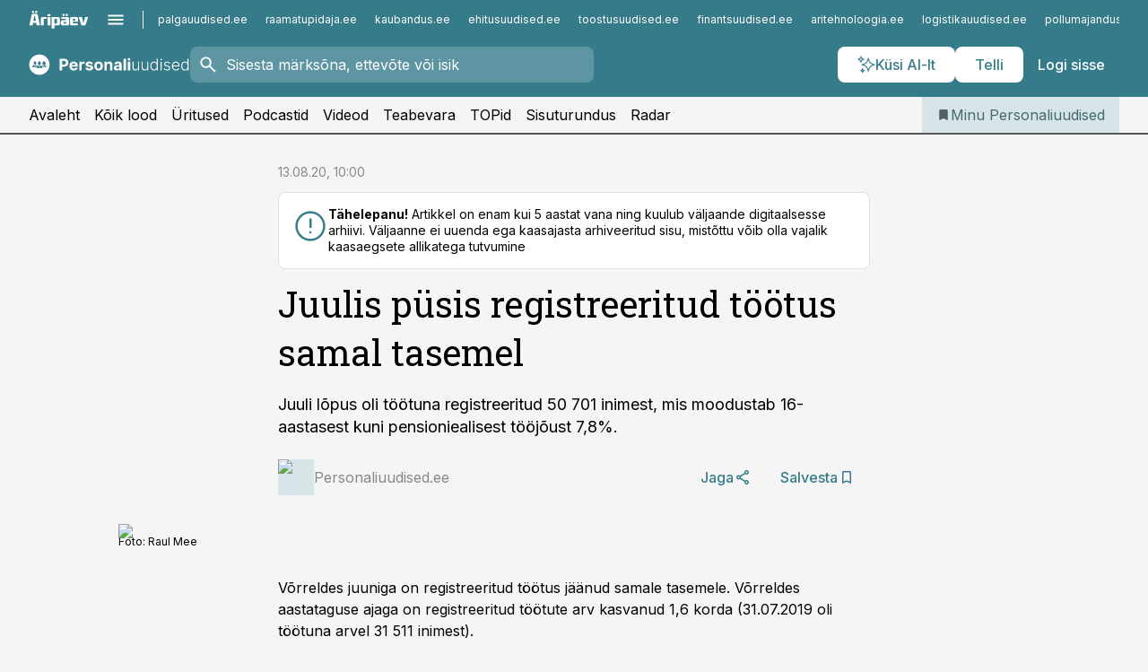

--- FILE ---
content_type: text/html; charset=utf-8
request_url: https://www.personaliuudised.ee/uudised/2020/08/12/juulis-pusis-registreeritud-tootus-samal-tasemel
body_size: 60169
content:
<!DOCTYPE html><html lang="et" class="__variable_d9b83d __variable_1afa06"><head><meta charSet="utf-8"/><meta name="viewport" content="width=device-width, initial-scale=1, minimum-scale=1, maximum-scale=5, viewport-fit=cover, user-scalable=yes"/><link rel="preload" href="/_next/static/media/21350d82a1f187e9-s.p.woff2" as="font" crossorigin="" type="font/woff2"/><link rel="preload" href="/_next/static/media/9f0283fb0a17d415-s.p.woff2" as="font" crossorigin="" type="font/woff2"/><link rel="preload" href="/_next/static/media/a88c13d5f58b71d4-s.p.woff2" as="font" crossorigin="" type="font/woff2"/><link rel="preload" href="/_next/static/media/e4af272ccee01ff0-s.p.woff2" as="font" crossorigin="" type="font/woff2"/><link rel="preload" as="image" imageSrcSet="https://static-img.aripaev.ee/?type=preview&amp;uuid=199f760e-b6aa-5dd0-9859-dbbe387bcb65&amp;width=48&amp;q=75 1x, https://static-img.aripaev.ee/?type=preview&amp;uuid=199f760e-b6aa-5dd0-9859-dbbe387bcb65&amp;width=96&amp;q=75 2x" fetchPriority="high"/><link rel="preload" as="image" imageSrcSet="https://static-img.aripaev.ee/?type=preview&amp;uuid=f19de48b-f6a4-5fe8-819e-66597b045a52&amp;width=640&amp;q=70 640w, https://static-img.aripaev.ee/?type=preview&amp;uuid=f19de48b-f6a4-5fe8-819e-66597b045a52&amp;width=750&amp;q=70 750w, https://static-img.aripaev.ee/?type=preview&amp;uuid=f19de48b-f6a4-5fe8-819e-66597b045a52&amp;width=828&amp;q=70 828w, https://static-img.aripaev.ee/?type=preview&amp;uuid=f19de48b-f6a4-5fe8-819e-66597b045a52&amp;width=1080&amp;q=70 1080w, https://static-img.aripaev.ee/?type=preview&amp;uuid=f19de48b-f6a4-5fe8-819e-66597b045a52&amp;width=1200&amp;q=70 1200w, https://static-img.aripaev.ee/?type=preview&amp;uuid=f19de48b-f6a4-5fe8-819e-66597b045a52&amp;width=1920&amp;q=70 1920w, https://static-img.aripaev.ee/?type=preview&amp;uuid=f19de48b-f6a4-5fe8-819e-66597b045a52&amp;width=2048&amp;q=70 2048w, https://static-img.aripaev.ee/?type=preview&amp;uuid=f19de48b-f6a4-5fe8-819e-66597b045a52&amp;width=3840&amp;q=70 3840w" imageSizes="(min-width: 1px) 100vw, 100vw" fetchPriority="high"/><link rel="stylesheet" href="/_next/static/css/193ca727a39148d1.css" data-precedence="next"/><link rel="stylesheet" href="/_next/static/css/52723f30e92eee9f.css" data-precedence="next"/><link rel="stylesheet" href="/_next/static/css/364ab38700cab676.css" data-precedence="next"/><link rel="stylesheet" href="/_next/static/css/ef69ab996cc4ef43.css" data-precedence="next"/><link rel="stylesheet" href="/_next/static/css/cfa60dcf5cbd8547.css" data-precedence="next"/><link rel="stylesheet" href="/_next/static/css/2001c5ecabd226f0.css" data-precedence="next"/><link rel="stylesheet" href="/_next/static/css/f53fc1951aefa4e6.css" data-precedence="next"/><link rel="stylesheet" href="/_next/static/css/015ada6ba5fe6a03.css" data-precedence="next"/><link rel="stylesheet" href="/_next/static/css/0f180bd48b9a8a37.css" data-precedence="next"/><link rel="stylesheet" href="/_next/static/css/7cddf85bca64a21f.css" data-precedence="next"/><link rel="stylesheet" href="/_next/static/css/3b3c900c8201ff34.css" data-precedence="next"/><link rel="stylesheet" href="/_next/static/css/8bd7863d921ec434.css" data-precedence="next"/><link rel="stylesheet" href="/_next/static/css/029d5fff5a79fb66.css" data-precedence="next"/><link rel="stylesheet" href="/_next/static/css/145cb3986e47692b.css" data-precedence="next"/><link rel="stylesheet" href="/_next/static/css/abeee01cf18e9b20.css" data-precedence="next"/><link rel="stylesheet" href="/_next/static/css/0e1bc87536d60fd1.css" data-precedence="next"/><link rel="stylesheet" href="/_next/static/css/e4a1f3f4cc1a1330.css" data-precedence="next"/><link rel="stylesheet" href="/_next/static/css/8c6658ca32352202.css" data-precedence="next"/><link rel="preload" as="script" fetchPriority="low" href="/_next/static/chunks/webpack-bb5e6ef551ab2fb7.js"/><script src="/_next/static/chunks/fd9d1056-10e5c93cd413df2f.js" async=""></script><script src="/_next/static/chunks/396464d2-87a25291feed4e3c.js" async=""></script><script src="/_next/static/chunks/7049-f73b85a2adefcf0b.js" async=""></script><script src="/_next/static/chunks/main-app-d6b14959853fa552.js" async=""></script><script src="/_next/static/chunks/aaea2bcf-18d09baeed62d53d.js" async=""></script><script src="/_next/static/chunks/5910-f5efdbfb510c5f6a.js" async=""></script><script src="/_next/static/chunks/5342-19ba4bc98a916bcc.js" async=""></script><script src="/_next/static/chunks/1226-117b1197ddf7aad9.js" async=""></script><script src="/_next/static/chunks/7588-2e36b3a9911aa655.js" async=""></script><script src="/_next/static/chunks/app/global-error-20303be09b9714b7.js" async=""></script><script src="/_next/static/chunks/5878-1525aeac28fcdf88.js" async=""></script><script src="/_next/static/chunks/4075-c93ea2025da5b6a7.js" async=""></script><script src="/_next/static/chunks/5434-828496ffa0f86d7a.js" async=""></script><script src="/_next/static/chunks/1652-56bf1ce5ade1c9ac.js" async=""></script><script src="/_next/static/chunks/7562-5f4fd1388f43b505.js" async=""></script><script src="/_next/static/chunks/7380-318bba68fdea191f.js" async=""></script><script src="/_next/static/chunks/3295-35b1a9d555f9b7bf.js" async=""></script><script src="/_next/static/chunks/7131-78f3e1231e69c364.js" async=""></script><script src="/_next/static/chunks/7492-a181da6c137f390e.js" async=""></script><script src="/_next/static/chunks/7560-4b31aa12143c3a83.js" async=""></script><script src="/_next/static/chunks/app/%5BchannelId%5D/%5Baccess%5D/layout-8ea0d43f1f74f55d.js" async=""></script><script src="/_next/static/chunks/ca377847-5847564181f9946f.js" async=""></script><script src="/_next/static/chunks/6989-725cd192b49ac8b8.js" async=""></script><script src="/_next/static/chunks/7126-f955765d6cea943c.js" async=""></script><script src="/_next/static/chunks/4130-ed04dcb36842f70f.js" async=""></script><script src="/_next/static/chunks/7940-32f152e534110b79.js" async=""></script><script src="/_next/static/chunks/3390-97ccb0b5027fbdb6.js" async=""></script><script src="/_next/static/chunks/4398-b011a1211a61352c.js" async=""></script><script src="/_next/static/chunks/304-f74bbe78ef63ddd8.js" async=""></script><script src="/_next/static/chunks/9860-bc3912166b054a3b.js" async=""></script><script src="/_next/static/chunks/app/%5BchannelId%5D/%5Baccess%5D/internal/article/%5B...slug%5D/page-f0376f1cae323c1c.js" async=""></script><script src="/_next/static/chunks/app/%5BchannelId%5D/%5Baccess%5D/error-9e9a1caedd0e0db1.js" async=""></script><script src="/_next/static/chunks/app/%5BchannelId%5D/%5Baccess%5D/not-found-0f9f27357115a493.js" async=""></script><link rel="preload" href="https://log-in.aripaev.ee/index.js" as="script"/><meta name="theme-color" content="#367b8a"/><meta name="color-scheme" content="only light"/><title>Juulis püsis registreeritud töötus samal tasemel</title><meta name="description" content="Juulis püsis registreeritud töötus samal tasemel. Juuli lõpus oli töötuna registreeritud 50 701 inimest, mis moodustab 16-aastasest kuni pensioniealisest tööjõust 7,8%.  Renditööjõud, Välistööjõud, Tööhõive."/><link rel="manifest" href="/manifest/personal.json" crossorigin="use-credentials"/><link rel="canonical" href="https://www.personaliuudised.ee/uudised/2020/08/12/juulis-pusis-registreeritud-tootus-samal-tasemel"/><meta name="format-detection" content="telephone=no, address=no, email=no"/><meta name="apple-mobile-web-app-capable" content="yes"/><meta name="apple-mobile-web-app-title" content="Personaliuudised"/><link href="/favicons/personal/apple-touch-startup-image-768x1004.png" rel="apple-touch-startup-image"/><link href="/favicons/personal/apple-touch-startup-image-1536x2008.png" media="(device-width: 768px) and (device-height: 1024px)" rel="apple-touch-startup-image"/><meta name="apple-mobile-web-app-status-bar-style" content="black-translucent"/><meta property="og:title" content="Juulis püsis registreeritud töötus samal tasemel"/><meta property="og:description" content="Juulis püsis registreeritud töötus samal tasemel. Juuli lõpus oli töötuna registreeritud 50 701 inimest, mis moodustab 16-aastasest kuni pensioniealisest tööjõust 7,8%.  Renditööjõud, Välistööjõud, Tööhõive."/><meta property="og:url" content="https://www.personaliuudised.ee/uudised/2020/08/12/juulis-pusis-registreeritud-tootus-samal-tasemel"/><meta property="og:site_name" content="Personaliuudised"/><meta property="og:locale" content="et_EE"/><meta property="og:image" content="https://static-img.aripaev.ee/?type=preview&amp;uuid=f19de48b-f6a4-5fe8-819e-66597b045a52&amp;width=1200&amp;q=85"/><meta property="og:image:width" content="1200"/><meta property="og:type" content="website"/><meta name="twitter:card" content="summary_large_image"/><meta name="twitter:site" content="@aripaev_ee"/><meta name="twitter:creator" content="@aripaev_ee"/><meta name="twitter:title" content="Juulis püsis registreeritud töötus samal tasemel"/><meta name="twitter:description" content="Juulis püsis registreeritud töötus samal tasemel. Juuli lõpus oli töötuna registreeritud 50 701 inimest, mis moodustab 16-aastasest kuni pensioniealisest tööjõust 7,8%.  Renditööjõud, Välistööjõud, Tööhõive."/><meta name="twitter:image" content="https://static-img.aripaev.ee/?type=preview&amp;uuid=f19de48b-f6a4-5fe8-819e-66597b045a52&amp;width=1200&amp;q=85"/><meta name="twitter:image:width" content="1200"/><link rel="shortcut icon" href="/favicons/personal/favicon.ico"/><link rel="icon" href="/favicons/personal/favicon.ico"/><link rel="apple-touch-icon" href="/favicons/personal/apple-touch-icon-180x180.png"/><link rel="apple-touch-icon-precomposed" href="/favicons/personal/apple-touch-icon-180x180.png"/><meta name="next-size-adjust"/><script src="/_next/static/chunks/polyfills-42372ed130431b0a.js" noModule=""></script></head><body><script>(self.__next_s=self.__next_s||[]).push([0,{"children":"\n        window.nativeEvents = [];\n        window.nativeListeners = [];\n        window.addEventListener('aripaev.ee:nativeApiAttached', (e) => {\n          window.nativeEvents.push(e);\n          window.nativeListeners.forEach((l) => l(e));\n        });\n        window.addNativeListener = (listener) => {\n          window.nativeListeners.push(listener);\n          window.nativeEvents.forEach((e) => listener(e));\n        };\n      ","id":"__native_attach"}])</script><style type="text/css">:root:root {
    --theme: personal;

    --color-primary-10: #f5f8f9;
    --color-primary-50: #ebf2f3;
    --color-primary-100: #d7e5e8;
    --color-primary-200: #c2d7dc;
    --color-primary-300: #afcad0;
    --color-primary-400: #9abdc4;
    --color-primary-500: #367b8a;
    --color-primary-600: #3d727d;
    --color-primary-700: #456971;
    --color-primary-800: #4c6065;
    --color-primary-900: #535758;

    --color-neutral-100: #edeeee;
    --color-neutral-200: #ddddde;
    --color-neutral-300: #cbcccd;
    --color-neutral-400: #babcbc;
    --color-neutral-500: #a9abab;
    --color-neutral-600: #989a9b;
    --color-neutral-700: #86898a;
    --color-neutral-800: #757979;
    --color-neutral-900: #535758;

    --site-bg: #F5F5F5;
    --site-bg-original: #F5F5F5;

    --color-text: #000000;
}
</style><div id="login-container"></div><div id="__next"><div class="styles_site-hat__KmxJ_"><div class="styles_site-hat__inner__NT2Fd"><div id="Panorama_1" class="styles_site-hat__ad-slot__6OIXn"></div></div></div><div class="styles_header__sentinel-pre__ZLTsJ"></div><div class="styles_header__4AYpa"><b></b><div class="styles_header__wrap1__C6qUJ"><div class="styles_header__wrap2__vgkJ1"><div class="styles_header__main__4NeBW"><div class="styles_header__main__limiter__1bF8W"><div class="styles_sites__MzlGA styles_hidden__CEocJ"><div class="styles_sites__global__0voAr"><a href="https://www.aripaev.ee" target="_blank" rel="noopener noreferrer"><svg xmlns="http://www.w3.org/2000/svg" height="20" width="67" class="icon logotype-aripaev" viewBox="0 0 512 155"><path fill="#d61e1f" d="M43.18 1.742H25.822v17.917H43.18zm21.86 124.857-4.1-22.295H34.283l-3.977 22.295H1.974l19.33-88.048c2.25-10.153 5.077-11.567 16.643-11.567H58.55c11.846 0 13.817.855 16.224 11.706l19.33 87.908zM50.507 44.762h-5.792l-7.746 41.625h21.249zm18.771-43.02H51.92v17.917h17.358zM306.626 27.3h-17.358v17.916h17.358zm26.117 0h-17.359v17.916h17.359zm-206.05 42.864V126.6h-25.959V71.28c0-10.851 5.076-17.759 17.917-17.759h32.309v16.643zm32.344-23.43V28.399h26.168v18.335zm26.168 79.866h-26.168V53.503h26.168zm62.594.001h-27.651v26.657h-25.68V53.521h53.61c12.84 0 17.777 6.629 17.777 17.917v37.229c0 11.863-5.076 17.934-18.056 17.934m-7.903-56.576h-19.888v39.915h19.888zm93.508 56.576s-17.636.279-21.3.279-21.162-.279-21.162-.279c-11.287-.157-17.638-5.513-17.638-17.934v-9.735c0-15.23 9.735-17.62 17.777-17.62h27.791V69.449h-39.357V53.521h47.539c14.671 0 17.778 8.88 17.778 17.62v39.793c0 11.846-3.49 15.509-11.429 15.701zM319.31 96.019h-20.935v14.707h20.935zm59.664-.611v13.573h41.066v17.62h-49.109c-14.671 0-17.759-9.752-17.759-17.777V72.188c0-11.845 5.774-18.475 17.618-18.614 0 0 13.958-.297 17.638-.297 3.683 0 17.445.297 17.445.297 12.424.14 17.36 6.193 17.36 17.76v24.127h-44.258zm18.35-26.552h-18.492v16.922h18.492zm88.714 57.727h-34.003l-23.987-73.079h28.227l12.682 50.086h2.13l12.682-50.086h26.257z" class="logotype"></path></svg></a><button title="Ava menüü" type="button"><svg fill="none" xmlns="http://www.w3.org/2000/svg" height="20" width="20" class="icon menu" viewBox="0 0 20 20"><path fill="#2D0606" d="M3 14.5V13h14v1.5zm0-3.75v-1.5h14v1.5zM3 7V5.5h14V7z"></path></svg></button></div><div class="styles_sites__main__Z77Aw"><ul class="styles_sites__list__ue3ny"><li class=""><a href="https://www.palgauudised.ee?utm_source=personaliuudised.ee&amp;utm_medium=pais" target="_blank" draggable="false" rel="noopener noreferrer">palgauudised.ee</a></li><li class=""><a href="https://www.raamatupidaja.ee?utm_source=personaliuudised.ee&amp;utm_medium=pais" target="_blank" draggable="false" rel="noopener noreferrer">raamatupidaja.ee</a></li><li class=""><a href="https://www.kaubandus.ee?utm_source=personaliuudised.ee&amp;utm_medium=pais" target="_blank" draggable="false" rel="noopener noreferrer">kaubandus.ee</a></li><li class=""><a href="https://www.ehitusuudised.ee?utm_source=personaliuudised.ee&amp;utm_medium=pais" target="_blank" draggable="false" rel="noopener noreferrer">ehitusuudised.ee</a></li><li class=""><a href="https://www.toostusuudised.ee?utm_source=personaliuudised.ee&amp;utm_medium=pais" target="_blank" draggable="false" rel="noopener noreferrer">toostusuudised.ee</a></li><li class=""><a href="https://www.finantsuudised.ee?utm_source=personaliuudised.ee&amp;utm_medium=pais" target="_blank" draggable="false" rel="noopener noreferrer">finantsuudised.ee</a></li><li class=""><a href="https://www.aritehnoloogia.ee?utm_source=personaliuudised.ee&amp;utm_medium=pais" target="_blank" draggable="false" rel="noopener noreferrer">aritehnoloogia.ee</a></li><li class=""><a href="https://www.logistikauudised.ee?utm_source=personaliuudised.ee&amp;utm_medium=pais" target="_blank" draggable="false" rel="noopener noreferrer">logistikauudised.ee</a></li><li class=""><a href="https://www.pollumajandus.ee?utm_source=personaliuudised.ee&amp;utm_medium=pais" target="_blank" draggable="false" rel="noopener noreferrer">pollumajandus.ee</a></li><li class=""><a href="https://www.kinnisvarauudised.ee?utm_source=personaliuudised.ee&amp;utm_medium=pais" target="_blank" draggable="false" rel="noopener noreferrer">kinnisvarauudised.ee</a></li><li class=""><a href="https://www.bestmarketing.ee?utm_source=personaliuudised.ee&amp;utm_medium=pais" target="_blank" draggable="false" rel="noopener noreferrer">bestmarketing.ee</a></li><li class=""><a href="https://www.aripaev.ee?utm_source=personaliuudised.ee&amp;utm_medium=pais" target="_blank" draggable="false" rel="noopener noreferrer">aripaev.ee</a></li><li class=""><a href="https://www.imelineteadus.ee?utm_source=personaliuudised.ee&amp;utm_medium=pais" target="_blank" draggable="false" rel="noopener noreferrer">imelineteadus.ee</a></li><li class=""><a href="https://www.imelineajalugu.ee?utm_source=personaliuudised.ee&amp;utm_medium=pais" target="_blank" draggable="false" rel="noopener noreferrer">imelineajalugu.ee</a></li><li class=""><a href="https://www.mu.ee?utm_source=personaliuudised.ee&amp;utm_medium=pais" target="_blank" draggable="false" rel="noopener noreferrer">mu.ee</a></li><li class=""><a href="https://www.kalastaja.ee?utm_source=personaliuudised.ee&amp;utm_medium=pais" target="_blank" draggable="false" rel="noopener noreferrer">kalastaja.ee</a></li><li class=""><a href="https://www.dv.ee?utm_source=personaliuudised.ee&amp;utm_medium=pais" target="_blank" draggable="false" rel="noopener noreferrer">dv.ee</a></li></ul></div></div><div class="styles_header__row__tjBlC"><a class="styles_header__logo__LPFzl" href="/"><img alt="Personaliuudised" loading="lazy" width="120" height="40" decoding="async" data-nimg="1" style="color:transparent" src="https://ap-cms-images.ap3.ee/personaliuudised_valge.svg"/></a><form class="styles_search___9_Xy"><span class="styles_search__icon__adECE"><svg fill="none" xmlns="http://www.w3.org/2000/svg" height="24" width="24" class="icon search" viewBox="0 0 25 24"><path fill="#fff" d="m20.06 21-6.3-6.3q-.75.6-1.724.95-.975.35-2.075.35-2.725 0-4.613-1.887Q3.461 12.225 3.461 9.5t1.887-4.612T9.961 3t4.612 1.888T16.461 9.5a6.1 6.1 0 0 1-1.3 3.8l6.3 6.3zm-10.1-7q1.875 0 3.188-1.312T14.461 9.5t-1.313-3.187T9.961 5 6.773 6.313 5.461 9.5t1.312 3.188T9.961 14"></path></svg></span><input type="text" autoComplete="off" placeholder="Sisesta märksõna, ettevõte või isik" title="Sisesta märksõna, ettevõte või isik" name="keyword" value=""/><button class="styles_search__clear__gU1eY" disabled="" title="Puhasta otsing" type="button"><svg fill="none" xmlns="http://www.w3.org/2000/svg" height="24" width="24" class="icon close" viewBox="0 0 25 24"><path fill="#fff" d="m6.86 19-1.4-1.4 5.6-5.6-5.6-5.6L6.86 5l5.6 5.6 5.6-5.6 1.4 1.4-5.6 5.6 5.6 5.6-1.4 1.4-5.6-5.6z"></path></svg></button></form><div class="styles_header__buttons__HTvoj"><span class="styles_button___Dvql styles_size-default___f8ln styles_theme-white-primary__wwdx4" draggable="false"><a class="styles_button__element__i6R1c" target="_blank" rel="noopener noreferrer" href="/ai-otsing"><span class="styles_button__inner__av3c_"><svg xmlns="http://www.w3.org/2000/svg" height="20" width="20" class="icon styles_button__icon__ab5nT ai" viewBox="0 0 512 512"><path fill="#fff" d="M310.043 132.67c12.118 32.932 26.173 58.426 46.916 79.172 20.745 20.748 46.243 34.809 79.17 46.931-32.926 12.118-58.422 26.175-79.162 46.918-20.742 20.744-34.799 46.246-46.921 79.182-12.127-32.938-26.188-58.434-46.937-79.178-20.745-20.739-46.251-34.798-79.183-46.92 32.94-12.126 58.44-26.188 79.188-46.935 20.746-20.746 34.808-46.249 46.93-79.171m.004-73.14c-5.256 0-9.837 3.513-11.243 8.572-33.39 120.887-58.545 146.041-179.434 179.434-5.059 1.405-8.572 6.015-8.572 11.243 0 5.256 3.513 9.837 8.572 11.243 120.887 33.39 146.041 58.517 179.434 179.406 1.405 5.059 6.015 8.572 11.243 8.572 5.256 0 9.837-3.513 11.243-8.572 33.39-120.887 58.517-146.041 179.406-179.406 5.059-1.405 8.572-6.015 8.572-11.243 0-5.256-3.513-9.837-8.572-11.243-120.887-33.39-146.041-58.545-179.406-179.434-1.405-5.059-6.015-8.572-11.243-8.572m-208.13 12.877c4.16 7.493 8.981 14.068 14.883 19.97 5.9 5.9 12.473 10.72 19.962 14.879-7.489 4.159-14.061 8.98-19.963 14.884-5.9 5.902-10.718 12.475-14.878 19.966-4.159-7.487-8.98-14.06-14.882-19.96s-12.475-10.718-19.966-14.878c7.487-4.159 14.06-8.98 19.96-14.882 5.903-5.904 10.724-12.483 14.885-19.979m-.003-64.329c-5.256 0-9.837 3.513-11.243 8.572-15.093 54.639-24.734 64.307-79.37 79.37-5.059 1.405-8.572 6.015-8.572 11.243 0 5.256 3.513 9.837 8.572 11.243 54.639 15.093 64.307 24.734 79.37 79.37 1.405 5.059 6.015 8.572 11.243 8.572 5.256 0 9.837-3.513 11.243-8.572 15.093-54.639 24.734-64.307 79.37-79.37 5.059-1.405 8.572-6.015 8.572-11.243 0-5.256-3.513-9.837-8.572-11.243-54.639-15.093-64.279-24.734-79.37-79.37-1.405-5.059-6.015-8.572-11.243-8.572m43.845 407.999a76 76 0 0 0 5.697 6.377 76 76 0 0 0 6.391 5.711 76 76 0 0 0-6.38 5.7 76 76 0 0 0-5.711 6.391 76 76 0 0 0-5.7-6.38 76 76 0 0 0-6.387-5.708 76 76 0 0 0 6.385-5.705 76 76 0 0 0 5.705-6.385m-.003-63.671c-3.206 0-6 2.143-6.857 5.229-11.966 43.373-20.298 51.704-63.672 63.672A7.134 7.134 0 0 0 70 428.164c0 3.206 2.143 6 5.229 6.857 43.373 11.966 51.704 20.315 63.672 63.672a7.134 7.134 0 0 0 6.857 5.229c3.206 0 6-2.143 6.857-5.229 11.966-43.373 20.315-51.704 63.672-63.672a7.134 7.134 0 0 0 5.229-6.857c0-3.206-2.143-6-5.229-6.857-43.373-11.966-51.704-20.315-63.672-63.672a7.134 7.134 0 0 0-6.857-5.229"></path></svg><span class="styles_button__text__0QAzX"><span class="styles_button__text__row__ZW9Cl">Küsi AI-lt</span></span></span></a></span><span class="styles_button___Dvql styles_size-default___f8ln styles_theme-white-primary__wwdx4" draggable="false"><a class="styles_button__element__i6R1c" target="_blank" rel="noopener noreferrer" href="https://kampaania.aripaev.ee/telli-personaliuudised/?utm_source=personaliuudised.ee&amp;utm_medium=telli"><span class="styles_button__inner__av3c_"><span class="styles_button__text__0QAzX"><span class="styles_button__text__row__ZW9Cl">Telli</span></span></span></a></span><span class="styles_button___Dvql styles_size-default___f8ln styles_theme-white-transparent__3xBw8" draggable="false"><button class="styles_button__element__i6R1c" type="button"><span class="styles_button__inner__av3c_"><span class="styles_button__text__0QAzX"><span class="styles_button__text__row__ZW9Cl">Logi sisse</span></span></span></button></span></div></div></div><div class="styles_burger-menu__NxbcX" inert=""><div class="styles_burger-menu__inner__G_A7a"><div class="styles_burger-menu__limiter__Z8WPT"><ul class="styles_burger-menu__sections__WMdfc"><li><div class="styles_burger-menu__title__FISxC">Teemaveebid</div><ul class="styles_burger-menu__sections__links__erXEP styles_split__ABuE1"><li><a target="_blank" rel="noopener noreferrer" href="https://www.aripaev.ee?utm_source=personaliuudised.ee&amp;utm_medium=pais">aripaev.ee</a></li><li><a target="_blank" rel="noopener noreferrer" href="https://bestmarketing.ee?utm_source=personaliuudised.ee&amp;utm_medium=pais">bestmarketing.ee</a></li><li><a target="_blank" rel="noopener noreferrer" href="https://www.dv.ee?utm_source=personaliuudised.ee&amp;utm_medium=pais">dv.ee</a></li><li><a target="_blank" rel="noopener noreferrer" href="https://www.ehitusuudised.ee?utm_source=personaliuudised.ee&amp;utm_medium=pais">ehitusuudised.ee</a></li><li><a target="_blank" rel="noopener noreferrer" href="https://www.finantsuudised.ee?utm_source=personaliuudised.ee&amp;utm_medium=pais">finantsuudised.ee</a></li><li><a target="_blank" rel="noopener noreferrer" href="https://www.aritehnoloogia.ee?utm_source=personaliuudised.ee&amp;utm_medium=pais">aritehnoloogia.ee</a></li><li><a target="_blank" rel="noopener noreferrer" href="https://www.kaubandus.ee?utm_source=personaliuudised.ee&amp;utm_medium=pais">kaubandus.ee</a></li><li><a target="_blank" rel="noopener noreferrer" href="https://www.kinnisvarauudised.ee?utm_source=personaliuudised.ee&amp;utm_medium=pais">kinnisvarauudised.ee</a></li><li><a target="_blank" rel="noopener noreferrer" href="https://www.logistikauudised.ee?utm_source=personaliuudised.ee&amp;utm_medium=pais">logistikauudised.ee</a></li><li><a target="_blank" rel="noopener noreferrer" href="https://www.mu.ee?utm_source=personaliuudised.ee&amp;utm_medium=pais">mu.ee</a></li><li><a target="_blank" rel="noopener noreferrer" href="https://www.palgauudised.ee?utm_source=personaliuudised.ee&amp;utm_medium=pais">palgauudised.ee</a></li><li><a target="_blank" rel="noopener noreferrer" href="https://www.pollumajandus.ee?utm_source=personaliuudised.ee&amp;utm_medium=pais">pollumajandus.ee</a></li><li><a target="_blank" rel="noopener noreferrer" href="https://www.raamatupidaja.ee?utm_source=personaliuudised.ee&amp;utm_medium=pais">raamatupidaja.ee</a></li><li><a target="_blank" rel="noopener noreferrer" href="https://www.toostusuudised.ee?utm_source=personaliuudised.ee&amp;utm_medium=pais">toostusuudised.ee</a></li><li><a target="_blank" rel="noopener noreferrer" href="https://www.imelineajalugu.ee?utm_source=personaliuudised.ee&amp;utm_medium=pais">imelineajalugu.ee</a></li><li><a target="_blank" rel="noopener noreferrer" href="https://www.imelineteadus.ee?utm_source=personaliuudised.ee&amp;utm_medium=pais">imelineteadus.ee</a></li></ul></li><li><div class="styles_burger-menu__title__FISxC">Teenused ja tooted</div><ul class="styles_burger-menu__sections__links__erXEP"><li><a target="_blank" rel="noopener noreferrer" href="https://pood.aripaev.ee/kategooria/konverentsid?utm_source=personaliuudised.ee&amp;utm_medium=menu">Konverentsid</a></li><li><a target="_blank" rel="noopener noreferrer" href="https://pood.aripaev.ee/kategooria/koolitused?utm_source=personaliuudised.ee&amp;utm_medium=menu">Koolitused</a></li><li><a target="_blank" rel="noopener noreferrer" href="https://pood.aripaev.ee/kategooria/raamatud?utm_source=personaliuudised.ee&amp;utm_medium=menu">Raamatud</a></li><li><a target="_blank" rel="noopener noreferrer" href="https://pood.aripaev.ee/kategooria/teabevara?utm_source=personaliuudised.ee&amp;utm_medium=menu">Teabevara</a></li><li><a target="_blank" rel="noopener noreferrer" href="https://pood.aripaev.ee/kategooria/ajakirjad?utm_source=personaliuudised.ee&amp;utm_medium=menu">Ajakirjad</a></li><li><a target="_blank" rel="noopener noreferrer" href="https://pood.aripaev.ee?utm_source=personaliuudised.ee&amp;utm_medium=menu">E-pood</a></li><li><a target="_blank" rel="noopener noreferrer" href="https://infopank.ee?utm_source=personaliuudised.ee&amp;utm_medium=menu">Infopank</a></li><li><a target="_blank" rel="noopener noreferrer" href="https://radar.aripaev.ee?utm_source=personaliuudised.ee&amp;utm_medium=menu">Radar</a></li></ul></li><li><div class="styles_burger-menu__title__FISxC">Tööriistad</div><ul class="styles_burger-menu__sections__links__erXEP"><li><a target="_self" href="/uudised/2023/01/04/maksumaarad-2023">Maksumäärad</a></li><li><a target="_self" href="/staatilised/kasulikud-viited">Kasulikud viited</a></li><li><a target="_self" href="/staatilised/blanketid-naidised">Dokumendid</a></li><li><a target="_self" href="/palgakalkulaator">Palgakalkulaator</a></li></ul></li></ul><div class="styles_burger-menu__sidebar__8mwqb"><ul class="styles_burger-menu__sidebar__links__ZKDyD"><li><a target="_blank" rel="noopener noreferrer" href="https://www.aripaev.ee/turunduslahendused">Reklaam</a></li><li><a target="_self" href="/c/cm">Sisuturundus</a></li><li><a target="_blank" rel="noopener noreferrer" href="https://firma.aripaev.ee/tule-toole/">Tööpakkumised</a></li><li><a target="_blank" rel="noopener noreferrer" href="https://firma.aripaev.ee/">Äripäevast</a></li><li><a target="_blank" rel="noopener noreferrer" href="https://www.personaliuudised.ee/uudiskirjad">Telli uudiskirjad</a></li></ul><ul class="styles_buttons__V_M5V styles_layout-vertical-wide__kH_p0"><li class="styles_primary__BaQ9R"><span class="styles_button___Dvql styles_size-default___f8ln styles_theme-primary__JLG_x" draggable="false"><a class="styles_button__element__i6R1c" target="_blank" rel="noopener noreferrer" href="https://iseteenindus.aripaev.ee"><span class="styles_button__inner__av3c_"><span class="styles_button__text__0QAzX"><span class="styles_button__text__row__ZW9Cl">Iseteenindus</span></span></span></a></span></li><li class="styles_primary__BaQ9R"><span class="styles_button___Dvql styles_size-default___f8ln styles_theme-default__ea1gN" draggable="false"><a class="styles_button__element__i6R1c" target="_blank" rel="noopener noreferrer" href="https://kampaania.aripaev.ee/telli-personaliuudised/?utm_source=personaliuudised.ee&amp;utm_medium=telli"><span class="styles_button__inner__av3c_"><span class="styles_button__text__0QAzX"><span class="styles_button__text__row__ZW9Cl">Telli Personaliuudised</span></span></span></a></span></li></ul></div></div></div></div></div><div class="styles_header__menu__7U_6k"><div class="styles_header__menu__holder__mDgQf"><a class="styles_header__menu__logo__XcB29" draggable="false" href="/"><img alt="Personaliuudised" loading="lazy" width="120" height="40" decoding="async" data-nimg="1" style="color:transparent" src="https://ap-cms-images.ap3.ee/personaliuudised_valge.svg"/></a><div class="styles_header__menu__scroller__KG1tj"><ul class="styles_header__menu__items___1xQ5"><li><a aria-current="false" target="_self" draggable="false" href="/">Avaleht</a></li><li><a aria-current="false" target="_self" draggable="false" href="/search?channels=personal">Kõik lood</a></li><li><a aria-current="false" target="_blank" rel="noopener noreferrer" draggable="false" href="https://pood.aripaev.ee/valdkond/personalijuhtimine?categories=13%2C31&amp;utm_source=personaliuudised.ee&amp;utm_medium=uritused">Üritused</a></li><li><a aria-current="false" target="_self" draggable="false" href="/saatesarjad">Podcastid</a></li><li><a aria-current="false" target="_blank" rel="noopener noreferrer" draggable="false" href="https://videokogu.aripaev.ee/topics/2?utm_source=personaliuudised.ee&amp;utm_medium=videoteek">Videod</a></li><li><a aria-current="false" target="_blank" rel="noopener noreferrer" draggable="false" href="https://teabevara.ee/personalijuhtimise-teabevara">Teabevara</a></li><li><a aria-current="false" target="_self" draggable="false" href="/koik-personali-topid">TOPid</a></li><li><a aria-current="false" target="_self" draggable="false" href="/c/cm">Sisuturundus</a></li><li><a aria-current="false" target="_blank" rel="noopener noreferrer" draggable="false" href="https://radar.aripaev.ee/">Radar</a></li></ul></div><a class="styles_header__menu__bookmarks__qWw9R" aria-current="false" draggable="false" href="/minu-uudisvoog"><svg fill="none" xmlns="http://www.w3.org/2000/svg" height="16" width="16" class="icon bookmark-filled" viewBox="0 0 24 24"><path fill="#2D0606" d="M5 21V5q0-.824.588-1.412A1.93 1.93 0 0 1 7 3h10q.824 0 1.413.587Q19 4.176 19 5v16l-7-3z"></path></svg><span>Minu Personaliuudised</span></a></div></div></div></div></div><div class="styles_header__sentinel-post__lzp4A"></div><div class="styles_burger-menu__backdrop__1nrUr" tabindex="0" role="button" aria-pressed="true" title="Sulge"></div><div class="styles_header__mock__CpuN_"></div><div class="styles_body__KntQX"><div class="styles_block__x9tSr styles_theme-default__YFZfY styles_width-article__aCVgk"><div class="styles_hero__qEXNs styles_layout-default__BGcal styles_theme-default__1lqCZ styles_has-image__ILhtv"><div class="styles_hero__limiter__m_kBo"><div class="styles_hero__heading__UH2zp"><div class="styles_page-header__UZ3dH"><div class="styles_page-header__back__F3sNN"><span class="styles_button___Dvql styles_size-default___f8ln styles_theme-transparent__V6plv" draggable="false"><button class="styles_button__element__i6R1c" type="button"><span class="styles_button__inner__av3c_"><svg fill="none" xmlns="http://www.w3.org/2000/svg" height="20" width="20" class="icon styles_button__icon__ab5nT arrow-back" viewBox="0 0 20 20"><path fill="#2D0606" d="m12 18-8-8 8-8 1.417 1.417L6.833 10l6.584 6.583z"></path></svg><span class="styles_button__text__0QAzX"><span class="styles_button__text__row__ZW9Cl">Tagasi</span></span></span></button></span></div><div class="styles_page-header__headline__160BU"><div class="styles_page-header__headline__info__WB6e3"><ul class="styles_page-header__meta__DMVKe"><li>13.08.20, 10:00</li></ul></div><div class="styles_callout__GbgpZ styles_intent-outdated__7JYYz"><div class="styles_callout__inner__P1xpS"><svg fill="none" xmlns="http://www.w3.org/2000/svg" height="24" width="24" class="icon styles_callout__icon___Fuj_ error" viewBox="0 0 48 48"><path fill="#C4342D" d="M24 34q.7 0 1.175-.474t.475-1.175-.474-1.176A1.6 1.6 0 0 0 24 30.7q-.701 0-1.176.474a1.6 1.6 0 0 0-.475 1.175q0 .701.474 1.176T24 34m-1.35-7.65h3V13.7h-3zM24.013 44q-4.137 0-7.775-1.575t-6.363-4.3-4.3-6.367T4 23.975t1.575-7.783 4.3-6.342 6.367-4.275T24.025 4t7.783 1.575T38.15 9.85t4.275 6.35T44 23.987t-1.575 7.775-4.275 6.354q-2.7 2.715-6.35 4.3T24.013 44m.012-3q7.075 0 12.025-4.975T41 23.975 36.06 11.95 24 7q-7.05 0-12.025 4.94T7 24q0 7.05 4.975 12.025T24.025 41"></path></svg><div class="styles_callout__text__cYyr4"><div><b>Tähelepanu!</b> Artikkel on enam kui 5 aastat vana ning kuulub väljaande digitaalsesse arhiivi. Väljaanne ei uuenda ega kaasajasta arhiveeritud sisu, mistõttu võib olla vajalik kaasaegsete allikatega tutvumine</div></div></div></div><h1>Juulis püsis registreeritud töötus samal tasemel</h1></div></div></div><div class="styles_hero__main__FNdan"><div class="styles_hero__description__1SGae">Juuli lõpus oli töötuna registreeritud 50 701 inimest, mis moodustab 16-aastasest kuni pensioniealisest tööjõust 7,8%. </div><div class="styles_hero__article-tools__jStYE"><ul class="styles_hero__authors__jpHLE styles_single__zcqUq"><li><a href="/a/personaliuudisedee-"><img alt="Personaliuudised.ee " fetchPriority="high" width="40" height="40" decoding="async" data-nimg="1" style="color:transparent" srcSet="https://static-img.aripaev.ee/?type=preview&amp;uuid=199f760e-b6aa-5dd0-9859-dbbe387bcb65&amp;width=48&amp;q=75 1x, https://static-img.aripaev.ee/?type=preview&amp;uuid=199f760e-b6aa-5dd0-9859-dbbe387bcb65&amp;width=96&amp;q=75 2x" src="https://static-img.aripaev.ee/?type=preview&amp;uuid=199f760e-b6aa-5dd0-9859-dbbe387bcb65&amp;width=96&amp;q=75"/><span class="styles_hero__authors__texts__A4Y2r"><span class="styles_hero__authors__name__9NvFS">Personaliuudised.ee </span></span></a></li></ul><div class="styles_hero__tools__rTnGb"><ul class="styles_buttons__V_M5V styles_layout-default__xTC8D"><li class="styles_primary__BaQ9R"><span class="styles_button___Dvql styles_size-default___f8ln styles_theme-transparent__V6plv" draggable="false"><button class="styles_button__element__i6R1c" type="button"><span class="styles_button__inner__av3c_"><span class="styles_button__text__0QAzX"><span class="styles_button__text__row__ZW9Cl">Jaga</span></span><svg fill="none" xmlns="http://www.w3.org/2000/svg" height="20" width="20" class="icon styles_button__icon__ab5nT share" viewBox="0 0 20 20"><path fill="#2D0606" d="M14.5 18a2.4 2.4 0 0 1-1.77-.73A2.4 2.4 0 0 1 12 15.5q0-.167.02-.302.022-.135.063-.302l-4.958-3.021a1.8 1.8 0 0 1-.737.48 2.7 2.7 0 0 1-.888.145 2.4 2.4 0 0 1-1.77-.73A2.4 2.4 0 0 1 3 10q0-1.042.73-1.77A2.4 2.4 0 0 1 5.5 7.5q.458 0 .885.156.428.156.74.469l4.958-3.02a3 3 0 0 1-.062-.303A2 2 0 0 1 12 4.5q0-1.042.73-1.77A2.4 2.4 0 0 1 14.5 2a2.4 2.4 0 0 1 1.77.73q.73.728.73 1.77t-.73 1.77A2.4 2.4 0 0 1 14.5 7q-.465 0-.889-.146a1.8 1.8 0 0 1-.736-.479l-4.958 3.02q.04.168.062.303T8 10q0 .167-.02.302-.022.135-.063.302l4.958 3.021q.313-.354.736-.49.425-.135.889-.135 1.042 0 1.77.73.73.728.73 1.77t-.73 1.77a2.4 2.4 0 0 1-1.77.73m0-12.5q.424 0 .713-.287A.97.97 0 0 0 15.5 4.5a.97.97 0 0 0-.287-.712.97.97 0 0 0-.713-.288.97.97 0 0 0-.713.288.97.97 0 0 0-.287.712q0 .424.287.713.288.287.713.287m-9 5.5q.424 0 .713-.287A.97.97 0 0 0 6.5 10a.97.97 0 0 0-.287-.713A.97.97 0 0 0 5.5 9a.97.97 0 0 0-.713.287A.97.97 0 0 0 4.5 10q0 .424.287.713.288.287.713.287m9 5.5q.424 0 .713-.288a.97.97 0 0 0 .287-.712.97.97 0 0 0-.287-.713.97.97 0 0 0-.713-.287.97.97 0 0 0-.713.287.97.97 0 0 0-.287.713q0 .424.287.712.288.288.713.288"></path></svg></span></button></span><div class="styles_button__drop__8udXq" style="position:absolute;left:0;top:0"><div class="styles_button__drop__arrow__6R3IT" style="position:absolute"></div><ul class="styles_button__drop__list__SX5ke"><li><button role="button"><div class="styles_button__drop__inner__GkG7d"><svg fill="none" xmlns="http://www.w3.org/2000/svg" height="20" width="20" class="icon logo-facebook" viewBox="0 0 20 20"><path fill="#2D0606" d="M10.834 8.333h2.5v2.5h-2.5v5.833h-2.5v-5.833h-2.5v-2.5h2.5V7.287c0-.99.311-2.242.931-2.926q.93-1.028 2.322-1.028h1.747v2.5h-1.75a.75.75 0 0 0-.75.75z"></path></svg><div>Facebook</div></div></button></li><li><button role="button"><div class="styles_button__drop__inner__GkG7d"><svg xmlns="http://www.w3.org/2000/svg" height="20" width="20" class="icon logo-twitter" viewBox="0 0 14 14"><path fill="#2D0606" fill-rule="evenodd" d="m11.261 11.507-.441-.644-3.124-4.554 3.307-3.816h-.837L7.344 5.795 5.079 2.493h-2.64l.442.644 3 4.375-3.442 3.995h.773l3.02-3.484 2.389 3.484zm-7.599-8.37 5.298 7.727h1.078L4.74 3.137z" clip-rule="evenodd"></path></svg><div>X (Twitter)</div></div></button></li><li><button role="button"><div class="styles_button__drop__inner__GkG7d"><svg fill="none" xmlns="http://www.w3.org/2000/svg" height="20" width="20" class="icon logo-linkedin" viewBox="0 0 20 20"><path fill="#2D0606" d="M6.667 15.833h-2.5V7.5h2.5zm9.166 0h-2.5v-4.451q-.002-1.739-1.232-1.738c-.65 0-1.061.323-1.268.971v5.218h-2.5s.034-7.5 0-8.333h1.973l.153 1.667h.052c.512-.834 1.331-1.399 2.455-1.399.854 0 1.545.238 2.072.834.531.598.795 1.4.795 2.525zM5.417 6.667c.713 0 1.291-.56 1.291-1.25s-.578-1.25-1.291-1.25c-.714 0-1.292.56-1.292 1.25s.578 1.25 1.292 1.25"></path></svg><div>LinkedIn</div></div></button></li><li><button role="button"><div class="styles_button__drop__inner__GkG7d"><svg fill="none" xmlns="http://www.w3.org/2000/svg" height="20" width="20" class="icon email" viewBox="0 0 20 20"><path fill="#2D0606" d="M3.5 16q-.62 0-1.06-.44A1.45 1.45 0 0 1 2 14.5V5.493q0-.62.44-1.056A1.45 1.45 0 0 1 3.5 4h13q.62 0 1.06.44.44.442.44 1.06v9.006q0 .62-.44 1.056A1.45 1.45 0 0 1 16.5 16zm6.5-5L3.5 7.27v7.23h13V7.27zm0-1.77 6.5-3.73h-13zM3.5 7.27V5.5v9z"></path></svg><div>E-mail</div></div></button></li><li><button role="button"><div class="styles_button__drop__inner__GkG7d"><svg fill="none" xmlns="http://www.w3.org/2000/svg" height="20" width="20" class="icon link" viewBox="0 0 20 20"><path fill="#1C1B1F" d="M9 14H6q-1.66 0-2.83-1.171T2 9.995t1.17-2.828T6 6h3v1.5H6a2.4 2.4 0 0 0-1.77.73A2.4 2.4 0 0 0 3.5 10q0 1.042.73 1.77.728.73 1.77.73h3zm-2-3.25v-1.5h6v1.5zM11 14v-1.5h3q1.042 0 1.77-.73.73-.728.73-1.77t-.73-1.77A2.4 2.4 0 0 0 14 7.5h-3V6h3q1.66 0 2.83 1.171T18 10.005t-1.17 2.828T14 14z"></path></svg><div>Link</div></div></button></li></ul></div></li><li class="styles_primary__BaQ9R"><span class="styles_button___Dvql styles_size-default___f8ln styles_theme-transparent__V6plv" draggable="false"><button class="styles_button__element__i6R1c" type="button"><span class="styles_button__inner__av3c_"><span class="styles_button__text__0QAzX"><span class="styles_button__text__row__ZW9Cl">Salvesta</span></span><svg fill="none" xmlns="http://www.w3.org/2000/svg" height="20" width="20" class="icon styles_button__icon__ab5nT bookmark" viewBox="0 0 20 20"><path fill="#2D0606" d="M5 17V4.5q0-.618.44-1.06Q5.883 3 6.5 3h7q.619 0 1.06.44.44.442.44 1.06V17l-5-2zm1.5-2.23 3.5-1.395 3.5 1.396V4.5h-7z"></path></svg></span></button></span></li></ul></div></div></div></div></div><div class="styles_breakout__DF1Ci styles_width-medium__e9Lrb"><div class="styles_article-image__oHI1I"><div class="styles_article-image__title-above__xLKry"></div><a href="https://static-img.aripaev.ee/?type=preview&amp;uuid=f19de48b-f6a4-5fe8-819e-66597b045a52" target="_blank" rel="noopener noreferrer" class="styles_article-image__holder__jEhZc" style="aspect-ratio:1.5"><img alt="Juulis püsis registreeritud töötus samal tasemel" draggable="false" fetchPriority="high" decoding="async" data-nimg="fill" style="position:absolute;height:100%;width:100%;left:0;top:0;right:0;bottom:0;color:transparent" sizes="(min-width: 1px) 100vw, 100vw" srcSet="https://static-img.aripaev.ee/?type=preview&amp;uuid=f19de48b-f6a4-5fe8-819e-66597b045a52&amp;width=640&amp;q=70 640w, https://static-img.aripaev.ee/?type=preview&amp;uuid=f19de48b-f6a4-5fe8-819e-66597b045a52&amp;width=750&amp;q=70 750w, https://static-img.aripaev.ee/?type=preview&amp;uuid=f19de48b-f6a4-5fe8-819e-66597b045a52&amp;width=828&amp;q=70 828w, https://static-img.aripaev.ee/?type=preview&amp;uuid=f19de48b-f6a4-5fe8-819e-66597b045a52&amp;width=1080&amp;q=70 1080w, https://static-img.aripaev.ee/?type=preview&amp;uuid=f19de48b-f6a4-5fe8-819e-66597b045a52&amp;width=1200&amp;q=70 1200w, https://static-img.aripaev.ee/?type=preview&amp;uuid=f19de48b-f6a4-5fe8-819e-66597b045a52&amp;width=1920&amp;q=70 1920w, https://static-img.aripaev.ee/?type=preview&amp;uuid=f19de48b-f6a4-5fe8-819e-66597b045a52&amp;width=2048&amp;q=70 2048w, https://static-img.aripaev.ee/?type=preview&amp;uuid=f19de48b-f6a4-5fe8-819e-66597b045a52&amp;width=3840&amp;q=70 3840w" src="https://static-img.aripaev.ee/?type=preview&amp;uuid=f19de48b-f6a4-5fe8-819e-66597b045a52&amp;width=3840&amp;q=70"/></a><ul class="styles_article-image__meta__Voj9l"><li>Foto: <!-- -->Raul Mee</li></ul></div></div><div class="styles_article-paragraph__PM82c">Võrreldes juuniga on registreeritud töötus jäänud samale tasemele. Võrreldes aastataguse ajaga on registreeritud töötute arv kasvanud 1,6 korda (31.07.2019 oli töötuna arvel 31 511 inimest).</div><div class="styles_loading-content__btiqP undefined styles_size-default__6EyOV styles_is-spinner__Nn8bF" aria-busy="true"><svg viewBox="0 0 320 320" preserveAspectRatio="xMinYMin slice"><foreignObject x="0" y="0" width="320" height="320"><div class="styles_loading-content__gradient__U5iiF"></div></foreignObject><g class="styles_loading-content__group__V6Es2"><rect x="0" y="0" width="320" height="320" class="styles_loading-content__fill__9fXFJ"></rect><circle r="153" cx="160" cy="160" stroke-width="14" fill="transparent" class="styles_loading-content__circle__AoWLE"></circle><circle r="153" cx="160" cy="160" stroke-dasharray="480.6636759992383 480.6636759992384" stroke-dashoffset="480.66367599923836" stroke-width="14" fill="transparent" stroke-linecap="round" class="styles_loading-content__elem__F0i19"></circle></g></svg></div><div class="styles_article-footer__holder__zjkRH"><div class="styles_article-footer__mBNXE"><hr/><div class="styles_article-footer__hint__7l5yS"><b>See teema pakub huvi?</b> Hakka neid märksõnu jälgima ja saad alati teavituse, kui sel teemal ilmub midagi uut!</div><ul class="styles_buttons__V_M5V styles_layout-tags__WpIoG"><li class="styles_primary__BaQ9R"><span class="styles_subscribe-button__L_DSD" draggable="false"><a class="styles_subscribe-button__text__WGE84" aria-busy="false" href="/t/renditoojoud">Renditööjõud</a><button class="styles_subscribe-button__subscribe__QSVzR"><svg fill="none" xmlns="http://www.w3.org/2000/svg" height="16" width="16" class="icon add" viewBox="0 0 20 20"><path fill="#2D0606" d="M9.25 10.75H4v-1.5h5.25V4h1.5v5.25H16v1.5h-5.25V16h-1.5z"></path></svg></button></span></li><li class="styles_primary__BaQ9R"><span class="styles_subscribe-button__L_DSD" draggable="false"><a class="styles_subscribe-button__text__WGE84" aria-busy="false" href="/t/valistoojoud">Välistööjõud</a><button class="styles_subscribe-button__subscribe__QSVzR"><svg fill="none" xmlns="http://www.w3.org/2000/svg" height="16" width="16" class="icon add" viewBox="0 0 20 20"><path fill="#2D0606" d="M9.25 10.75H4v-1.5h5.25V4h1.5v5.25H16v1.5h-5.25V16h-1.5z"></path></svg></button></span></li><li class="styles_primary__BaQ9R"><span class="styles_subscribe-button__L_DSD" draggable="false"><a class="styles_subscribe-button__text__WGE84" aria-busy="false" href="/t/toohoive">Tööhõive</a><button class="styles_subscribe-button__subscribe__QSVzR"><svg fill="none" xmlns="http://www.w3.org/2000/svg" height="16" width="16" class="icon add" viewBox="0 0 20 20"><path fill="#2D0606" d="M9.25 10.75H4v-1.5h5.25V4h1.5v5.25H16v1.5h-5.25V16h-1.5z"></path></svg></button></span></li></ul></div><div class="styles_article-footer__left__ndX26"></div><div class="styles_article-footer__right__YFoYe"></div></div><div class="styles_breakout__DF1Ci styles_width-limited__5U7pH"><div class="styles_banner__Dxaht styles_layout-default__CUaXN"><div class="styles_banner__inner__3pLFk"><div id="Module_1"></div></div></div></div><div class="styles_block__x9tSr styles_theme-default__YFZfY styles_width-default__OAjan"><h2>Seotud lood</h2><div class="styles_list-articles__lXJs8 styles_layout-single__gqgzJ"><div class="styles_article-card__QuUIi styles_layout-default__sDwwn styles_has-bookmark__lJAlN" draggable="false"><div class="styles_article-card__content__8qUOA"><div class="styles_article-card__info__Ll7c5"><div class="styles_article-card__info__texts__62pWT"><ul class="styles_badges__vu2mn"><li class="styles_badges__badge__iOxvm styles_theme-discrete__XbNyi">ST</li></ul><div class="styles_article-card__category__9_YMQ"><a draggable="false" href="/c/cm">Sisuturundus</a></div><ul class="styles_article-card__meta__kuDsy"><li>17.12.25, 10:06</li></ul></div><div class="styles_article-card__tools__Pal1K"><span class="styles_button-icon__vUnU2 styles_size-tiny__Zo57r styles_theme-transparent__OE289" draggable="false"><button class="styles_button-icon__element__vyPpN" type="button" title="Salvesta" aria-busy="false"><span class="styles_button-icon__inner__iTvHx"><svg fill="none" xmlns="http://www.w3.org/2000/svg" height="20" width="20" class="icon styles_button-icon__icon__TKOX4 bookmark" viewBox="0 0 20 20"><path fill="#2D0606" d="M5 17V4.5q0-.618.44-1.06Q5.883 3 6.5 3h7q.619 0 1.06.44.44.442.44 1.06V17l-5-2zm1.5-2.23 3.5-1.395 3.5 1.396V4.5h-7z"></path></svg></span></button></span></div></div><div class="styles_article-card__title__oUwh_"><a draggable="false" href="/sisuturundus/2025/12/17/holidjob-kavatseb-muuta-teenuste-ja-toootsingu-loogikat-baltimaades">Holidjob kavatseb muuta teenuste ja tööotsingu loogikat Baltimaades</a></div><div class="styles_article-card__lead__laEnO">On aasta 2025. Meil on GPS, tehisintellekt, isesõitvad autod, targad linnad ja humanoidrobotid, kuid kui on vaja leida töötajat, klienti või teenust, siis spetsiaalsete otsinguportaalide avamisel tunned end nagu aastas 2005. „Lae kuulutus üles ning jää lootma, et keegi märkab - midagi pole muutunud, kui välja arvata kuulutuste avaldamise tõusvad hinnad,“ ütleb uue veebipõhise otsinguteenuse Holidjob asutaja.</div></div></div></div></div></div><div class="styles_block__x9tSr styles_theme-default__YFZfY styles_width-default__OAjan"><div class="styles_banner__Dxaht styles_layout-default__CUaXN"><div class="styles_banner__inner__3pLFk"><div id="Marketing_1"></div></div></div><div class="styles_layout-split__Y3nGu styles_layout-parallel__FuchJ"><div class="styles_well__lbZo7 styles_theme-lightest__40oE_ styles_intent-default__l5RCe undefined column-span-2 row-span-5"><div class="styles_scrollable__KGCvB styles_noshadows__N_31I styles_horizontal__8eM94"><div class="styles_scrollable__scroller__7DqVh styles_noscroll__QUXT2"><div class="styles_scrollable__shadow-left__5eakW"></div><div class="styles_scrollable__sentinel-left__gH7U9"></div><div class="styles_tabs__ILbqZ styles_theme-well__EhWam styles_layout-default__oWCN9"><ul class="styles_tabs__list__emVDM"><li><a href="#" draggable="false" aria-current="true"><span class="styles_tabs__list__wrapper__0v8Xm"><span class="styles_tabs__list__title__EaeDh">24H</span></span></a></li><li><a href="#" draggable="false" aria-current="false"><span class="styles_tabs__list__wrapper__0v8Xm"><span class="styles_tabs__list__title__EaeDh">72H</span></span></a></li><li><a href="#" draggable="false" aria-current="false"><span class="styles_tabs__list__wrapper__0v8Xm"><span class="styles_tabs__list__title__EaeDh">Nädal</span></span></a></li></ul></div><div class="styles_scrollable__sentinel-right__k8oKC"></div><div class="styles_scrollable__shadow-right__o05li"></div></div></div><div class="styles_well__content__9N4oZ"><h2>Enimloetud</h2><div class="styles_list-articles__lXJs8 styles_layout-vertical__cIj3X"><div class="styles_article-card__QuUIi styles_layout-number__ClbDC styles_has-bookmark__lJAlN" draggable="false"><div class="styles_article-card__number__RGhvn">1</div><div class="styles_article-card__content__8qUOA"><div class="styles_article-card__info__Ll7c5"><div class="styles_article-card__info__texts__62pWT"><div class="styles_article-card__category__9_YMQ"><a draggable="false" href="/c/news">Uudised</a></div><ul class="styles_article-card__meta__kuDsy"><li>16.01.26, 11:27</li></ul></div><div class="styles_article-card__tools__Pal1K"><span class="styles_button-icon__vUnU2 styles_size-tiny__Zo57r styles_theme-transparent__OE289" draggable="false"><button class="styles_button-icon__element__vyPpN" type="button" title="Salvesta" aria-busy="false"><span class="styles_button-icon__inner__iTvHx"><svg fill="none" xmlns="http://www.w3.org/2000/svg" height="20" width="20" class="icon styles_button-icon__icon__TKOX4 bookmark" viewBox="0 0 20 20"><path fill="#2D0606" d="M5 17V4.5q0-.618.44-1.06Q5.883 3 6.5 3h7q.619 0 1.06.44.44.442.44 1.06V17l-5-2zm1.5-2.23 3.5-1.395 3.5 1.396V4.5h-7z"></path></svg></span></button></span></div></div><div class="styles_article-card__title__oUwh_"><a draggable="false" href="/uudised/2026/01/16/alma-career-sai-baltikumis-uue-tegevjuhi">Alma Career sai Baltikumis uue tegevjuhi</a></div></div></div><div class="styles_article-card__QuUIi styles_layout-number__ClbDC styles_has-bookmark__lJAlN" draggable="false"><div class="styles_article-card__number__RGhvn">2</div><div class="styles_article-card__content__8qUOA"><div class="styles_article-card__info__Ll7c5"><div class="styles_article-card__info__texts__62pWT"><div class="styles_article-card__category__9_YMQ"><a draggable="false" href="/c/news">Uudised</a></div><ul class="styles_article-card__meta__kuDsy"><li>13.01.26, 10:00</li></ul></div><div class="styles_article-card__tools__Pal1K"><span class="styles_button-icon__vUnU2 styles_size-tiny__Zo57r styles_theme-transparent__OE289" draggable="false"><button class="styles_button-icon__element__vyPpN" type="button" title="Salvesta" aria-busy="false"><span class="styles_button-icon__inner__iTvHx"><svg fill="none" xmlns="http://www.w3.org/2000/svg" height="20" width="20" class="icon styles_button-icon__icon__TKOX4 bookmark" viewBox="0 0 20 20"><path fill="#2D0606" d="M5 17V4.5q0-.618.44-1.06Q5.883 3 6.5 3h7q.619 0 1.06.44.44.442.44 1.06V17l-5-2zm1.5-2.23 3.5-1.395 3.5 1.396V4.5h-7z"></path></svg></span></button></span></div></div><div class="styles_article-card__title__oUwh_"><a draggable="false" href="/uudised/2026/01/13/lopeta-hamburgeri-meetodi-kasutamine-tootajatele-tagasiside-andmisel">Lõpeta hamburgeri-meetodi kasutamine töötajatele tagasiside andmisel</a></div><div class="styles_article-card__highlight__FJgjU">Miks kiitus-kriitika-kiitus-võte arenguvestlusel ei tööta (ja mis toimib paremini)?</div></div></div><div class="styles_article-card__QuUIi styles_layout-number__ClbDC styles_has-bookmark__lJAlN" draggable="false"><div class="styles_article-card__number__RGhvn">3</div><div class="styles_article-card__content__8qUOA"><div class="styles_article-card__info__Ll7c5"><div class="styles_article-card__info__texts__62pWT"><div class="styles_article-card__category__9_YMQ"><a draggable="false" href="/c/news">Uudised</a></div><ul class="styles_article-card__meta__kuDsy"><li>16.01.26, 12:07</li></ul></div><div class="styles_article-card__tools__Pal1K"><span class="styles_button-icon__vUnU2 styles_size-tiny__Zo57r styles_theme-transparent__OE289" draggable="false"><button class="styles_button-icon__element__vyPpN" type="button" title="Salvesta" aria-busy="false"><span class="styles_button-icon__inner__iTvHx"><svg fill="none" xmlns="http://www.w3.org/2000/svg" height="20" width="20" class="icon styles_button-icon__icon__TKOX4 bookmark" viewBox="0 0 20 20"><path fill="#2D0606" d="M5 17V4.5q0-.618.44-1.06Q5.883 3 6.5 3h7q.619 0 1.06.44.44.442.44 1.06V17l-5-2zm1.5-2.23 3.5-1.395 3.5 1.396V4.5h-7z"></path></svg></span></button></span></div></div><div class="styles_article-card__title__oUwh_"><a draggable="false" href="/uudised/2026/01/16/erinevused-meeskonnas-ei-ole-probleem-vaid-potentsiaal">Erinevused meeskonnas ei ole probleem, vaid potentsiaal</a></div></div></div><div class="styles_article-card__QuUIi styles_layout-number__ClbDC styles_has-bookmark__lJAlN" draggable="false"><div class="styles_article-card__number__RGhvn">4</div><div class="styles_article-card__content__8qUOA"><div class="styles_article-card__info__Ll7c5"><div class="styles_article-card__info__texts__62pWT"><div class="styles_article-card__category__9_YMQ"><a draggable="false" href="/c/news">Uudised</a></div><ul class="styles_article-card__meta__kuDsy"><li>15.01.26, 08:55</li></ul></div><div class="styles_article-card__tools__Pal1K"><span class="styles_button-icon__vUnU2 styles_size-tiny__Zo57r styles_theme-transparent__OE289" draggable="false"><button class="styles_button-icon__element__vyPpN" type="button" title="Salvesta" aria-busy="false"><span class="styles_button-icon__inner__iTvHx"><svg fill="none" xmlns="http://www.w3.org/2000/svg" height="20" width="20" class="icon styles_button-icon__icon__TKOX4 bookmark" viewBox="0 0 20 20"><path fill="#2D0606" d="M5 17V4.5q0-.618.44-1.06Q5.883 3 6.5 3h7q.619 0 1.06.44.44.442.44 1.06V17l-5-2zm1.5-2.23 3.5-1.395 3.5 1.396V4.5h-7z"></path></svg></span></button></span></div></div><div class="styles_article-card__title__oUwh_"><a draggable="false" href="/uudised/2026/01/15/eesti-tooandjad-tostavad-palka-kuid-hoiavad-varbamisega-tagasi">Eesti tööandjad tõstavad palka, kuid hoiavad värbamisega tagasi</a></div></div></div><div class="styles_article-card__QuUIi styles_layout-number__ClbDC styles_has-bookmark__lJAlN" draggable="false"><div class="styles_article-card__number__RGhvn">5</div><div class="styles_article-card__content__8qUOA"><div class="styles_article-card__info__Ll7c5"><div class="styles_article-card__info__texts__62pWT"><div class="styles_article-card__category__9_YMQ"><a draggable="false" href="/c/show">Saated</a></div><ul class="styles_article-card__meta__kuDsy"><li>16.01.26, 10:00</li></ul></div><div class="styles_article-card__tools__Pal1K"><span class="styles_button-icon__vUnU2 styles_size-tiny__Zo57r styles_theme-transparent__OE289" draggable="false"><button class="styles_button-icon__element__vyPpN" type="button" title="Salvesta" aria-busy="false"><span class="styles_button-icon__inner__iTvHx"><svg fill="none" xmlns="http://www.w3.org/2000/svg" height="20" width="20" class="icon styles_button-icon__icon__TKOX4 bookmark" viewBox="0 0 20 20"><path fill="#2D0606" d="M5 17V4.5q0-.618.44-1.06Q5.883 3 6.5 3h7q.619 0 1.06.44.44.442.44 1.06V17l-5-2zm1.5-2.23 3.5-1.395 3.5 1.396V4.5h-7z"></path></svg></span></button></span></div></div><div class="styles_article-card__title__oUwh_"><a draggable="false" href="/saated/2026/01/14/koolitaja-jagab-napunaiteid-kuidas-arenguvestlusest-voita"><div class="styles_article-card__icon__G6_kq"><svg fill="none" xmlns="http://www.w3.org/2000/svg" height="36" width="36" class="icon microphone" viewBox="0 0 48 48"><path fill="#fff" d="M20.833 5h6.333v19h-6.333z" opacity=".3"></path><path fill="#fff" d="M24 27.255q-2.376 0-3.979-1.708-1.602-1.709-1.602-4.15V7.527q0-2.303 1.627-3.915Q21.672 2 23.996 2t3.955 1.612 1.63 3.914v13.871q0 2.441-1.602 4.15-1.603 1.708-3.979 1.708M22.342 44v-7.516q-5.858-.607-9.837-4.918-3.979-4.31-3.979-10.169h3.316q0 5.029 3.553 8.456t8.593 3.426 8.606-3.426 3.564-8.456h3.316q0 5.858-3.98 10.169-3.977 4.31-9.836 4.918V44zM24 23.94q.995 0 1.63-.747.636-.746.636-1.796V7.527q0-.94-.652-1.576-.651-.635-1.614-.635t-1.614.635-.652 1.575v13.871q0 1.051.636 1.796.636.747 1.63.746"></path></svg></div>Koolitaja jagab näpunäiteid: kuidas arenguvestlusest võita</a></div></div></div><div class="styles_article-card__QuUIi styles_layout-number__ClbDC styles_has-bookmark__lJAlN" draggable="false"><div class="styles_article-card__number__RGhvn">6</div><div class="styles_article-card__content__8qUOA"><div class="styles_article-card__info__Ll7c5"><div class="styles_article-card__info__texts__62pWT"><div class="styles_article-card__category__9_YMQ"><a draggable="false" href="/c/news">Uudised</a></div><ul class="styles_article-card__meta__kuDsy"><li>12.01.26, 09:00</li></ul></div><div class="styles_article-card__tools__Pal1K"><span class="styles_button-icon__vUnU2 styles_size-tiny__Zo57r styles_theme-transparent__OE289" draggable="false"><button class="styles_button-icon__element__vyPpN" type="button" title="Salvesta" aria-busy="false"><span class="styles_button-icon__inner__iTvHx"><svg fill="none" xmlns="http://www.w3.org/2000/svg" height="20" width="20" class="icon styles_button-icon__icon__TKOX4 bookmark" viewBox="0 0 20 20"><path fill="#2D0606" d="M5 17V4.5q0-.618.44-1.06Q5.883 3 6.5 3h7q.619 0 1.06.44.44.442.44 1.06V17l-5-2zm1.5-2.23 3.5-1.395 3.5 1.396V4.5h-7z"></path></svg></span></button></span></div></div><div class="styles_article-card__title__oUwh_"><a draggable="false" href="/uudised/2026/01/12/haigusleht-teavitamine-ja-hoiatus-jurist-selgitab-tooandja-oigusi">Haigusleht, teavitamine ja hoiatus – jurist selgitab tööandja õigusi</a></div></div></div></div></div></div><div class="styles_well__lbZo7 styles_theme-lightest__40oE_ styles_intent-default__l5RCe column-span-2 row-span-5"><div class="styles_well__content__9N4oZ"><h2>Viimased uudised</h2><div class="styles_list-articles__lXJs8 styles_layout-vertical__cIj3X"><div class="styles_article-card__QuUIi styles_layout-default__sDwwn styles_has-bookmark__lJAlN" draggable="false"><div class="styles_article-card__content__8qUOA"><div class="styles_article-card__info__Ll7c5"><div class="styles_article-card__info__texts__62pWT"><div class="styles_article-card__category__9_YMQ"><a draggable="false" href="/c/news">Uudised</a></div><ul class="styles_article-card__meta__kuDsy"><li>16.01.26, 12:07</li></ul></div><div class="styles_article-card__tools__Pal1K"><span class="styles_button-icon__vUnU2 styles_size-tiny__Zo57r styles_theme-transparent__OE289" draggable="false"><button class="styles_button-icon__element__vyPpN" type="button" title="Salvesta" aria-busy="false"><span class="styles_button-icon__inner__iTvHx"><svg fill="none" xmlns="http://www.w3.org/2000/svg" height="20" width="20" class="icon styles_button-icon__icon__TKOX4 bookmark" viewBox="0 0 20 20"><path fill="#2D0606" d="M5 17V4.5q0-.618.44-1.06Q5.883 3 6.5 3h7q.619 0 1.06.44.44.442.44 1.06V17l-5-2zm1.5-2.23 3.5-1.395 3.5 1.396V4.5h-7z"></path></svg></span></button></span></div></div><div class="styles_article-card__title__oUwh_"><a draggable="false" href="/uudised/2026/01/16/erinevused-meeskonnas-ei-ole-probleem-vaid-potentsiaal">Erinevused meeskonnas ei ole probleem, vaid potentsiaal</a></div></div></div><div class="styles_article-card__QuUIi styles_layout-default__sDwwn styles_has-bookmark__lJAlN" draggable="false"><div class="styles_article-card__content__8qUOA"><div class="styles_article-card__info__Ll7c5"><div class="styles_article-card__info__texts__62pWT"><div class="styles_article-card__category__9_YMQ"><a draggable="false" href="/c/news">Uudised</a></div><ul class="styles_article-card__meta__kuDsy"><li>16.01.26, 11:27</li></ul></div><div class="styles_article-card__tools__Pal1K"><span class="styles_button-icon__vUnU2 styles_size-tiny__Zo57r styles_theme-transparent__OE289" draggable="false"><button class="styles_button-icon__element__vyPpN" type="button" title="Salvesta" aria-busy="false"><span class="styles_button-icon__inner__iTvHx"><svg fill="none" xmlns="http://www.w3.org/2000/svg" height="20" width="20" class="icon styles_button-icon__icon__TKOX4 bookmark" viewBox="0 0 20 20"><path fill="#2D0606" d="M5 17V4.5q0-.618.44-1.06Q5.883 3 6.5 3h7q.619 0 1.06.44.44.442.44 1.06V17l-5-2zm1.5-2.23 3.5-1.395 3.5 1.396V4.5h-7z"></path></svg></span></button></span></div></div><div class="styles_article-card__title__oUwh_"><a draggable="false" href="/uudised/2026/01/16/alma-career-sai-baltikumis-uue-tegevjuhi">Alma Career sai Baltikumis uue tegevjuhi</a></div></div></div><div class="styles_article-card__QuUIi styles_layout-default__sDwwn styles_has-bookmark__lJAlN" draggable="false"><div class="styles_article-card__content__8qUOA"><div class="styles_article-card__info__Ll7c5"><div class="styles_article-card__info__texts__62pWT"><div class="styles_article-card__category__9_YMQ"><a draggable="false" href="/c/news">Uudised</a></div><ul class="styles_article-card__meta__kuDsy"><li>16.01.26, 10:34</li></ul></div><div class="styles_article-card__tools__Pal1K"><span class="styles_button-icon__vUnU2 styles_size-tiny__Zo57r styles_theme-transparent__OE289" draggable="false"><button class="styles_button-icon__element__vyPpN" type="button" title="Salvesta" aria-busy="false"><span class="styles_button-icon__inner__iTvHx"><svg fill="none" xmlns="http://www.w3.org/2000/svg" height="20" width="20" class="icon styles_button-icon__icon__TKOX4 bookmark" viewBox="0 0 20 20"><path fill="#2D0606" d="M5 17V4.5q0-.618.44-1.06Q5.883 3 6.5 3h7q.619 0 1.06.44.44.442.44 1.06V17l-5-2zm1.5-2.23 3.5-1.395 3.5 1.396V4.5h-7z"></path></svg></span></button></span></div></div><div class="styles_article-card__title__oUwh_"><a draggable="false" href="/uudised/2026/01/15/ericsson-asub-suurelt-koondama">Ericsson asub suurelt koondama</a></div></div></div><div class="styles_article-card__QuUIi styles_layout-default__sDwwn styles_has-bookmark__lJAlN" draggable="false"><div class="styles_article-card__content__8qUOA"><div class="styles_article-card__info__Ll7c5"><div class="styles_article-card__info__texts__62pWT"><div class="styles_article-card__category__9_YMQ"><a draggable="false" href="/c/show">Saated</a></div><ul class="styles_article-card__meta__kuDsy"><li>16.01.26, 10:00</li></ul></div><div class="styles_article-card__tools__Pal1K"><span class="styles_button-icon__vUnU2 styles_size-tiny__Zo57r styles_theme-transparent__OE289" draggable="false"><button class="styles_button-icon__element__vyPpN" type="button" title="Salvesta" aria-busy="false"><span class="styles_button-icon__inner__iTvHx"><svg fill="none" xmlns="http://www.w3.org/2000/svg" height="20" width="20" class="icon styles_button-icon__icon__TKOX4 bookmark" viewBox="0 0 20 20"><path fill="#2D0606" d="M5 17V4.5q0-.618.44-1.06Q5.883 3 6.5 3h7q.619 0 1.06.44.44.442.44 1.06V17l-5-2zm1.5-2.23 3.5-1.395 3.5 1.396V4.5h-7z"></path></svg></span></button></span></div></div><div class="styles_article-card__title__oUwh_"><a draggable="false" href="/saated/2026/01/14/koolitaja-jagab-napunaiteid-kuidas-arenguvestlusest-voita"><div class="styles_article-card__icon__G6_kq"><svg fill="none" xmlns="http://www.w3.org/2000/svg" height="36" width="36" class="icon microphone" viewBox="0 0 48 48"><path fill="#fff" d="M20.833 5h6.333v19h-6.333z" opacity=".3"></path><path fill="#fff" d="M24 27.255q-2.376 0-3.979-1.708-1.602-1.709-1.602-4.15V7.527q0-2.303 1.627-3.915Q21.672 2 23.996 2t3.955 1.612 1.63 3.914v13.871q0 2.441-1.602 4.15-1.603 1.708-3.979 1.708M22.342 44v-7.516q-5.858-.607-9.837-4.918-3.979-4.31-3.979-10.169h3.316q0 5.029 3.553 8.456t8.593 3.426 8.606-3.426 3.564-8.456h3.316q0 5.858-3.98 10.169-3.977 4.31-9.836 4.918V44zM24 23.94q.995 0 1.63-.747.636-.746.636-1.796V7.527q0-.94-.652-1.576-.651-.635-1.614-.635t-1.614.635-.652 1.575v13.871q0 1.051.636 1.796.636.747 1.63.746"></path></svg></div>Koolitaja jagab näpunäiteid: kuidas arenguvestlusest võita</a></div></div></div><div class="styles_article-card__QuUIi styles_layout-default__sDwwn styles_has-bookmark__lJAlN" draggable="false"><div class="styles_article-card__content__8qUOA"><div class="styles_article-card__info__Ll7c5"><div class="styles_article-card__info__texts__62pWT"><div class="styles_article-card__category__9_YMQ"><a draggable="false" href="/c/news">Uudised</a></div><ul class="styles_article-card__meta__kuDsy"><li>16.01.26, 09:00</li></ul></div><div class="styles_article-card__tools__Pal1K"><span class="styles_button-icon__vUnU2 styles_size-tiny__Zo57r styles_theme-transparent__OE289" draggable="false"><button class="styles_button-icon__element__vyPpN" type="button" title="Salvesta" aria-busy="false"><span class="styles_button-icon__inner__iTvHx"><svg fill="none" xmlns="http://www.w3.org/2000/svg" height="20" width="20" class="icon styles_button-icon__icon__TKOX4 bookmark" viewBox="0 0 20 20"><path fill="#2D0606" d="M5 17V4.5q0-.618.44-1.06Q5.883 3 6.5 3h7q.619 0 1.06.44.44.442.44 1.06V17l-5-2zm1.5-2.23 3.5-1.395 3.5 1.396V4.5h-7z"></path></svg></span></button></span></div></div><div class="styles_article-card__title__oUwh_"><a draggable="false" href="/uudised/2026/01/16/nailiselt-stabiilne-tooturg-varjab-sugavat-struktuurset-muutust">Näiliselt stabiilne tööturg varjab sügavat struktuurset muutust</a></div></div></div><div class="styles_article-card__QuUIi styles_layout-default__sDwwn styles_has-bookmark__lJAlN" draggable="false"><div class="styles_article-card__content__8qUOA"><div class="styles_article-card__info__Ll7c5"><div class="styles_article-card__info__texts__62pWT"><div class="styles_article-card__category__9_YMQ"><a draggable="false" href="/c/show">Saated</a></div><ul class="styles_article-card__meta__kuDsy"><li>15.01.26, 13:15</li></ul></div><div class="styles_article-card__tools__Pal1K"><span class="styles_button-icon__vUnU2 styles_size-tiny__Zo57r styles_theme-transparent__OE289" draggable="false"><button class="styles_button-icon__element__vyPpN" type="button" title="Salvesta" aria-busy="false"><span class="styles_button-icon__inner__iTvHx"><svg fill="none" xmlns="http://www.w3.org/2000/svg" height="20" width="20" class="icon styles_button-icon__icon__TKOX4 bookmark" viewBox="0 0 20 20"><path fill="#2D0606" d="M5 17V4.5q0-.618.44-1.06Q5.883 3 6.5 3h7q.619 0 1.06.44.44.442.44 1.06V17l-5-2zm1.5-2.23 3.5-1.395 3.5 1.396V4.5h-7z"></path></svg></span></button></span></div></div><div class="styles_article-card__title__oUwh_"><a draggable="false" href="/saated/2026/01/15/bigbank-plaanib-varvata-sada-uut-tootajat-ja-olla-viie-aasta-parast-number-uks-pank-eestis"><div class="styles_article-card__icon__G6_kq"><svg fill="none" xmlns="http://www.w3.org/2000/svg" height="36" width="36" class="icon microphone" viewBox="0 0 48 48"><path fill="#fff" d="M20.833 5h6.333v19h-6.333z" opacity=".3"></path><path fill="#fff" d="M24 27.255q-2.376 0-3.979-1.708-1.602-1.709-1.602-4.15V7.527q0-2.303 1.627-3.915Q21.672 2 23.996 2t3.955 1.612 1.63 3.914v13.871q0 2.441-1.602 4.15-1.603 1.708-3.979 1.708M22.342 44v-7.516q-5.858-.607-9.837-4.918-3.979-4.31-3.979-10.169h3.316q0 5.029 3.553 8.456t8.593 3.426 8.606-3.426 3.564-8.456h3.316q0 5.858-3.98 10.169-3.977 4.31-9.836 4.918V44zM24 23.94q.995 0 1.63-.747.636-.746.636-1.796V7.527q0-.94-.652-1.576-.651-.635-1.614-.635t-1.614.635-.652 1.575v13.871q0 1.051.636 1.796.636.747 1.63.746"></path></svg></div>Bigbank plaanib värvata sada uut töötajat ja olla viie aasta pärast number üks pank Eestis</a></div></div></div><div class="styles_article-card__QuUIi styles_layout-default__sDwwn styles_has-bookmark__lJAlN" draggable="false"><div class="styles_article-card__content__8qUOA"><div class="styles_article-card__info__Ll7c5"><div class="styles_article-card__info__texts__62pWT"><div class="styles_article-card__category__9_YMQ"><a draggable="false" href="/c/news">Uudised</a></div><ul class="styles_article-card__meta__kuDsy"><li>15.01.26, 12:44</li></ul></div><div class="styles_article-card__tools__Pal1K"><span class="styles_button-icon__vUnU2 styles_size-tiny__Zo57r styles_theme-transparent__OE289" draggable="false"><button class="styles_button-icon__element__vyPpN" type="button" title="Salvesta" aria-busy="false"><span class="styles_button-icon__inner__iTvHx"><svg fill="none" xmlns="http://www.w3.org/2000/svg" height="20" width="20" class="icon styles_button-icon__icon__TKOX4 bookmark" viewBox="0 0 20 20"><path fill="#2D0606" d="M5 17V4.5q0-.618.44-1.06Q5.883 3 6.5 3h7q.619 0 1.06.44.44.442.44 1.06V17l-5-2zm1.5-2.23 3.5-1.395 3.5 1.396V4.5h-7z"></path></svg></span></button></span></div></div><div class="styles_article-card__title__oUwh_"><a draggable="false" href="/uudised/2026/01/15/taiskasvanute-haridussusteemis-laiutavad-lungad-oppimine-peaks-olema-loomulik-osa-tookultuurist">Täiskasvanute haridussüsteemis laiutavad lüngad: õppimine peaks olema loomulik osa töökultuurist</a></div></div></div><div class="styles_article-card__QuUIi styles_layout-default__sDwwn styles_has-bookmark__lJAlN" draggable="false"><div class="styles_article-card__content__8qUOA"><div class="styles_article-card__info__Ll7c5"><div class="styles_article-card__info__texts__62pWT"><div class="styles_article-card__category__9_YMQ"><a draggable="false" href="/c/news">Uudised</a></div><ul class="styles_article-card__meta__kuDsy"><li>15.01.26, 10:15</li></ul></div><div class="styles_article-card__tools__Pal1K"><span class="styles_button-icon__vUnU2 styles_size-tiny__Zo57r styles_theme-transparent__OE289" draggable="false"><button class="styles_button-icon__element__vyPpN" type="button" title="Salvesta" aria-busy="false"><span class="styles_button-icon__inner__iTvHx"><svg fill="none" xmlns="http://www.w3.org/2000/svg" height="20" width="20" class="icon styles_button-icon__icon__TKOX4 bookmark" viewBox="0 0 20 20"><path fill="#2D0606" d="M5 17V4.5q0-.618.44-1.06Q5.883 3 6.5 3h7q.619 0 1.06.44.44.442.44 1.06V17l-5-2zm1.5-2.23 3.5-1.395 3.5 1.396V4.5h-7z"></path></svg></span></button></span></div></div><div class="styles_article-card__title__oUwh_"><a draggable="false" href="/uudised/2026/01/12/toorahutus-turunduses-enamik-spetsialiste-on-valmis-lahkuma">Töörahutus turunduses: enamik spetsialiste on valmis lahkuma</a></div></div></div></div></div></div></div><div class="styles_block__x9tSr styles_theme-lightest__2iZrq styles_width-default__OAjan"><h2>Üritused</h2><div class="styles_list-articles__lXJs8 styles_layout-carousel__6i0Vu"><button class="styles_list-articles__arrow__n9Jdz" title="Keri vasakule" type="button"><svg fill="none" xmlns="http://www.w3.org/2000/svg" height="48" width="48" class="icon chevron-left" viewBox="0 0 24 24"><path fill="#2D0606" d="m14 18-6-6 6-6 1.4 1.4-4.6 4.6 4.6 4.6z"></path></svg></button><div class="styles_list-articles__scroller__uwni8"><div class="styles_article-card__QuUIi styles_layout-default__sDwwn styles_has-extras__itpqB" draggable="false"><a target="_blank" rel="noopener noreferrer" class="styles_article-card__image__IFiBD" draggable="false" style="aspect-ratio:1" href="https://pood.aripaev.ee/koolitused-tehisintellekti-meistriklass-juhtidele?utm_medium=uritused-karussell&amp;utm_source=personaliuudised.ee"><img draggable="false" alt="23.01.2026 Tehisintellekti meistriklass juhtidele" loading="lazy" decoding="async" data-nimg="fill" style="position:absolute;height:100%;width:100%;left:0;top:0;right:0;bottom:0;color:transparent" sizes="(max-width: 768px) 100vw, (max-width: 1280px) 100px, 280px" srcSet="https://static-img.aripaev.ee/ecom/4fda083e-deb9-415a-a4b5-79a16b3899dd&amp;width=640&amp;q=70 640w, https://static-img.aripaev.ee/ecom/4fda083e-deb9-415a-a4b5-79a16b3899dd&amp;width=750&amp;q=70 750w, https://static-img.aripaev.ee/ecom/4fda083e-deb9-415a-a4b5-79a16b3899dd&amp;width=828&amp;q=70 828w, https://static-img.aripaev.ee/ecom/4fda083e-deb9-415a-a4b5-79a16b3899dd&amp;width=1080&amp;q=70 1080w, https://static-img.aripaev.ee/ecom/4fda083e-deb9-415a-a4b5-79a16b3899dd&amp;width=1200&amp;q=70 1200w, https://static-img.aripaev.ee/ecom/4fda083e-deb9-415a-a4b5-79a16b3899dd&amp;width=1920&amp;q=70 1920w, https://static-img.aripaev.ee/ecom/4fda083e-deb9-415a-a4b5-79a16b3899dd&amp;width=2048&amp;q=70 2048w, https://static-img.aripaev.ee/ecom/4fda083e-deb9-415a-a4b5-79a16b3899dd&amp;width=3840&amp;q=70 3840w" src="https://static-img.aripaev.ee/ecom/4fda083e-deb9-415a-a4b5-79a16b3899dd&amp;width=3840&amp;q=70"/></a><div class="styles_article-card__content__8qUOA"><div class="styles_article-card__info__Ll7c5"><div class="styles_article-card__info__texts__62pWT"><div class="styles_article-card__category__9_YMQ"><a draggable="false" href="https://pood.aripaev.ee/koolitused-tehisintellekti-meistriklass-juhtidele?utm_medium=uritused-karussell&amp;utm_source=personaliuudised.ee">Äripäeva Akadeemia</a></div></div><div class="styles_article-card__tools__Pal1K"></div></div><div class="styles_article-card__title__oUwh_"><a target="_blank" rel="noopener noreferrer" draggable="false" href="https://pood.aripaev.ee/koolitused-tehisintellekti-meistriklass-juhtidele?utm_medium=uritused-karussell&amp;utm_source=personaliuudised.ee">Tehisintellekti meistriklass juhtidele</a></div><div class="styles_article-card__extras__KaG0N">8 akadeemilist tundi</div></div></div><div class="styles_article-card__QuUIi styles_layout-default__sDwwn styles_has-extras__itpqB" draggable="false"><a target="_blank" rel="noopener noreferrer" class="styles_article-card__image__IFiBD" draggable="false" style="aspect-ratio:1" href="https://pood.aripaev.ee/copiloti-kasutamine-kontoritoos?utm_medium=uritused-karussell&amp;utm_source=personaliuudised.ee"><img draggable="false" alt="29.01.2026 Copiloti kasutamine kontoritöös" loading="lazy" decoding="async" data-nimg="fill" style="position:absolute;height:100%;width:100%;left:0;top:0;right:0;bottom:0;color:transparent" sizes="(max-width: 768px) 100vw, (max-width: 1280px) 100px, 280px" srcSet="https://static-img.aripaev.ee/ecom/95e7c941-a98b-4b10-b11f-b9ae3ad310ad&amp;width=640&amp;q=70 640w, https://static-img.aripaev.ee/ecom/95e7c941-a98b-4b10-b11f-b9ae3ad310ad&amp;width=750&amp;q=70 750w, https://static-img.aripaev.ee/ecom/95e7c941-a98b-4b10-b11f-b9ae3ad310ad&amp;width=828&amp;q=70 828w, https://static-img.aripaev.ee/ecom/95e7c941-a98b-4b10-b11f-b9ae3ad310ad&amp;width=1080&amp;q=70 1080w, https://static-img.aripaev.ee/ecom/95e7c941-a98b-4b10-b11f-b9ae3ad310ad&amp;width=1200&amp;q=70 1200w, https://static-img.aripaev.ee/ecom/95e7c941-a98b-4b10-b11f-b9ae3ad310ad&amp;width=1920&amp;q=70 1920w, https://static-img.aripaev.ee/ecom/95e7c941-a98b-4b10-b11f-b9ae3ad310ad&amp;width=2048&amp;q=70 2048w, https://static-img.aripaev.ee/ecom/95e7c941-a98b-4b10-b11f-b9ae3ad310ad&amp;width=3840&amp;q=70 3840w" src="https://static-img.aripaev.ee/ecom/95e7c941-a98b-4b10-b11f-b9ae3ad310ad&amp;width=3840&amp;q=70"/></a><div class="styles_article-card__content__8qUOA"><div class="styles_article-card__info__Ll7c5"><div class="styles_article-card__info__texts__62pWT"><div class="styles_article-card__category__9_YMQ"><a draggable="false" href="https://pood.aripaev.ee/copiloti-kasutamine-kontoritoos?utm_medium=uritused-karussell&amp;utm_source=personaliuudised.ee">Äripäeva Akadeemia</a></div></div><div class="styles_article-card__tools__Pal1K"></div></div><div class="styles_article-card__title__oUwh_"><a target="_blank" rel="noopener noreferrer" draggable="false" href="https://pood.aripaev.ee/copiloti-kasutamine-kontoritoos?utm_medium=uritused-karussell&amp;utm_source=personaliuudised.ee">Copiloti kasutamine kontoritöös</a></div><div class="styles_article-card__extras__KaG0N">6 akadeemilist tundi</div></div></div><div class="styles_article-card__QuUIi styles_layout-default__sDwwn" draggable="false"><a target="_blank" rel="noopener noreferrer" class="styles_article-card__image__IFiBD" draggable="false" style="aspect-ratio:1" href="https://pood.aripaev.ee/konverentsid-personalitoo-aastakonverents-2026?utm_medium=uritused-karussell&amp;utm_source=personaliuudised.ee"><img draggable="false" alt="Personalitöö aastakonverents 2026" loading="lazy" decoding="async" data-nimg="fill" style="position:absolute;height:100%;width:100%;left:0;top:0;right:0;bottom:0;color:transparent" sizes="(max-width: 768px) 100vw, (max-width: 1280px) 100px, 280px" srcSet="https://static-img.aripaev.ee/ecom/396e2640-a9aa-4d79-8c7f-299e64041421&amp;width=640&amp;q=70 640w, https://static-img.aripaev.ee/ecom/396e2640-a9aa-4d79-8c7f-299e64041421&amp;width=750&amp;q=70 750w, https://static-img.aripaev.ee/ecom/396e2640-a9aa-4d79-8c7f-299e64041421&amp;width=828&amp;q=70 828w, https://static-img.aripaev.ee/ecom/396e2640-a9aa-4d79-8c7f-299e64041421&amp;width=1080&amp;q=70 1080w, https://static-img.aripaev.ee/ecom/396e2640-a9aa-4d79-8c7f-299e64041421&amp;width=1200&amp;q=70 1200w, https://static-img.aripaev.ee/ecom/396e2640-a9aa-4d79-8c7f-299e64041421&amp;width=1920&amp;q=70 1920w, https://static-img.aripaev.ee/ecom/396e2640-a9aa-4d79-8c7f-299e64041421&amp;width=2048&amp;q=70 2048w, https://static-img.aripaev.ee/ecom/396e2640-a9aa-4d79-8c7f-299e64041421&amp;width=3840&amp;q=70 3840w" src="https://static-img.aripaev.ee/ecom/396e2640-a9aa-4d79-8c7f-299e64041421&amp;width=3840&amp;q=70"/></a><div class="styles_article-card__content__8qUOA"><div class="styles_article-card__info__Ll7c5"><div class="styles_article-card__info__texts__62pWT"><div class="styles_article-card__category__9_YMQ"><a draggable="false" href="https://pood.aripaev.ee/konverentsid-personalitoo-aastakonverents-2026?utm_medium=uritused-karussell&amp;utm_source=personaliuudised.ee"></a></div></div><div class="styles_article-card__tools__Pal1K"></div></div><div class="styles_article-card__title__oUwh_"><a target="_blank" rel="noopener noreferrer" draggable="false" href="https://pood.aripaev.ee/konverentsid-personalitoo-aastakonverents-2026?utm_medium=uritused-karussell&amp;utm_source=personaliuudised.ee">PERSONALITÖÖ AASTAKONVERENTS 2026: SURVE ALL</a></div></div></div><div class="styles_article-card__QuUIi styles_layout-default__sDwwn styles_has-extras__itpqB" draggable="false"><a target="_blank" rel="noopener noreferrer" class="styles_article-card__image__IFiBD" draggable="false" style="aspect-ratio:1" href="https://pood.aripaev.ee/koolitus-labiraakimiste-praktikum?utm_medium=uritused-karussell&amp;utm_source=personaliuudised.ee"><img draggable="false" alt="05.02.2026 Läbirääkimiste praktikum 1" loading="lazy" decoding="async" data-nimg="fill" style="position:absolute;height:100%;width:100%;left:0;top:0;right:0;bottom:0;color:transparent" sizes="(max-width: 768px) 100vw, (max-width: 1280px) 100px, 280px" srcSet="https://static-img.aripaev.ee/ecom/8fe301da-8421-44d7-8f1a-b1c637d56403&amp;width=640&amp;q=70 640w, https://static-img.aripaev.ee/ecom/8fe301da-8421-44d7-8f1a-b1c637d56403&amp;width=750&amp;q=70 750w, https://static-img.aripaev.ee/ecom/8fe301da-8421-44d7-8f1a-b1c637d56403&amp;width=828&amp;q=70 828w, https://static-img.aripaev.ee/ecom/8fe301da-8421-44d7-8f1a-b1c637d56403&amp;width=1080&amp;q=70 1080w, https://static-img.aripaev.ee/ecom/8fe301da-8421-44d7-8f1a-b1c637d56403&amp;width=1200&amp;q=70 1200w, https://static-img.aripaev.ee/ecom/8fe301da-8421-44d7-8f1a-b1c637d56403&amp;width=1920&amp;q=70 1920w, https://static-img.aripaev.ee/ecom/8fe301da-8421-44d7-8f1a-b1c637d56403&amp;width=2048&amp;q=70 2048w, https://static-img.aripaev.ee/ecom/8fe301da-8421-44d7-8f1a-b1c637d56403&amp;width=3840&amp;q=70 3840w" src="https://static-img.aripaev.ee/ecom/8fe301da-8421-44d7-8f1a-b1c637d56403&amp;width=3840&amp;q=70"/></a><div class="styles_article-card__content__8qUOA"><div class="styles_article-card__info__Ll7c5"><div class="styles_article-card__info__texts__62pWT"><div class="styles_article-card__category__9_YMQ"><a draggable="false" href="https://pood.aripaev.ee/koolitus-labiraakimiste-praktikum?utm_medium=uritused-karussell&amp;utm_source=personaliuudised.ee">Äripäeva Akadeemia</a></div></div><div class="styles_article-card__tools__Pal1K"></div></div><div class="styles_article-card__title__oUwh_"><a target="_blank" rel="noopener noreferrer" draggable="false" href="https://pood.aripaev.ee/koolitus-labiraakimiste-praktikum?utm_medium=uritused-karussell&amp;utm_source=personaliuudised.ee">Läbirääkimiste praktikum 1</a></div><div class="styles_article-card__extras__KaG0N">8 akadeemilist tundi</div></div></div><div class="styles_article-card__QuUIi styles_layout-default__sDwwn styles_has-extras__itpqB" draggable="false"><a target="_blank" rel="noopener noreferrer" class="styles_article-card__image__IFiBD" draggable="false" style="aspect-ratio:1" href="https://pood.aripaev.ee/koolitused-ai-rakendamine-igapaevatoos?utm_medium=uritused-karussell&amp;utm_source=personaliuudised.ee"><img draggable="false" alt="09.02.2026 AI rakendamine igapäevatöös" loading="lazy" decoding="async" data-nimg="fill" style="position:absolute;height:100%;width:100%;left:0;top:0;right:0;bottom:0;color:transparent" sizes="(max-width: 768px) 100vw, (max-width: 1280px) 100px, 280px" srcSet="https://static-img.aripaev.ee/ecom/6cdeff2f-2927-4ed1-be56-6d5925c1035c&amp;width=640&amp;q=70 640w, https://static-img.aripaev.ee/ecom/6cdeff2f-2927-4ed1-be56-6d5925c1035c&amp;width=750&amp;q=70 750w, https://static-img.aripaev.ee/ecom/6cdeff2f-2927-4ed1-be56-6d5925c1035c&amp;width=828&amp;q=70 828w, https://static-img.aripaev.ee/ecom/6cdeff2f-2927-4ed1-be56-6d5925c1035c&amp;width=1080&amp;q=70 1080w, https://static-img.aripaev.ee/ecom/6cdeff2f-2927-4ed1-be56-6d5925c1035c&amp;width=1200&amp;q=70 1200w, https://static-img.aripaev.ee/ecom/6cdeff2f-2927-4ed1-be56-6d5925c1035c&amp;width=1920&amp;q=70 1920w, https://static-img.aripaev.ee/ecom/6cdeff2f-2927-4ed1-be56-6d5925c1035c&amp;width=2048&amp;q=70 2048w, https://static-img.aripaev.ee/ecom/6cdeff2f-2927-4ed1-be56-6d5925c1035c&amp;width=3840&amp;q=70 3840w" src="https://static-img.aripaev.ee/ecom/6cdeff2f-2927-4ed1-be56-6d5925c1035c&amp;width=3840&amp;q=70"/></a><div class="styles_article-card__content__8qUOA"><div class="styles_article-card__info__Ll7c5"><div class="styles_article-card__info__texts__62pWT"><div class="styles_article-card__category__9_YMQ"><a draggable="false" href="https://pood.aripaev.ee/koolitused-ai-rakendamine-igapaevatoos?utm_medium=uritused-karussell&amp;utm_source=personaliuudised.ee">Äripäeva Akadeemia</a></div></div><div class="styles_article-card__tools__Pal1K"></div></div><div class="styles_article-card__title__oUwh_"><a target="_blank" rel="noopener noreferrer" draggable="false" href="https://pood.aripaev.ee/koolitused-ai-rakendamine-igapaevatoos?utm_medium=uritused-karussell&amp;utm_source=personaliuudised.ee">AI rakendamine igapäevatöös</a></div><div class="styles_article-card__extras__KaG0N">6 akadeemilist tundi</div></div></div><div class="styles_article-card__QuUIi styles_layout-default__sDwwn styles_has-extras__itpqB" draggable="false"><a target="_blank" rel="noopener noreferrer" class="styles_article-card__image__IFiBD" draggable="false" style="aspect-ratio:1" href="https://pood.aripaev.ee/koolitused-praktiline-projektijuhtimine-ja-ai-voimalused?utm_medium=uritused-karussell&amp;utm_source=personaliuudised.ee"><img draggable="false" alt="Praktiline projektijuhtimine ja AI võimalused (12.02., 10.03., 11.03. ja 31.03.2026)" loading="lazy" decoding="async" data-nimg="fill" style="position:absolute;height:100%;width:100%;left:0;top:0;right:0;bottom:0;color:transparent" sizes="(max-width: 768px) 100vw, (max-width: 1280px) 100px, 280px" srcSet="https://static-img.aripaev.ee/ecom/7dca373b-d803-4cfe-8231-b4ad7fc883be&amp;width=640&amp;q=70 640w, https://static-img.aripaev.ee/ecom/7dca373b-d803-4cfe-8231-b4ad7fc883be&amp;width=750&amp;q=70 750w, https://static-img.aripaev.ee/ecom/7dca373b-d803-4cfe-8231-b4ad7fc883be&amp;width=828&amp;q=70 828w, https://static-img.aripaev.ee/ecom/7dca373b-d803-4cfe-8231-b4ad7fc883be&amp;width=1080&amp;q=70 1080w, https://static-img.aripaev.ee/ecom/7dca373b-d803-4cfe-8231-b4ad7fc883be&amp;width=1200&amp;q=70 1200w, https://static-img.aripaev.ee/ecom/7dca373b-d803-4cfe-8231-b4ad7fc883be&amp;width=1920&amp;q=70 1920w, https://static-img.aripaev.ee/ecom/7dca373b-d803-4cfe-8231-b4ad7fc883be&amp;width=2048&amp;q=70 2048w, https://static-img.aripaev.ee/ecom/7dca373b-d803-4cfe-8231-b4ad7fc883be&amp;width=3840&amp;q=70 3840w" src="https://static-img.aripaev.ee/ecom/7dca373b-d803-4cfe-8231-b4ad7fc883be&amp;width=3840&amp;q=70"/></a><div class="styles_article-card__content__8qUOA"><div class="styles_article-card__info__Ll7c5"><div class="styles_article-card__info__texts__62pWT"><div class="styles_article-card__category__9_YMQ"><a draggable="false" href="https://pood.aripaev.ee/koolitused-praktiline-projektijuhtimine-ja-ai-voimalused?utm_medium=uritused-karussell&amp;utm_source=personaliuudised.ee">IT Koolitus</a></div></div><div class="styles_article-card__tools__Pal1K"></div></div><div class="styles_article-card__title__oUwh_"><a target="_blank" rel="noopener noreferrer" draggable="false" href="https://pood.aripaev.ee/koolitused-praktiline-projektijuhtimine-ja-ai-voimalused?utm_medium=uritused-karussell&amp;utm_source=personaliuudised.ee">Praktiline projektijuhtimine ja AI võimalused</a></div><div class="styles_article-card__extras__KaG0N">32 akadeemilist tundi</div></div></div><div class="styles_article-card__QuUIi styles_layout-default__sDwwn styles_has-extras__itpqB" draggable="false"><a target="_blank" rel="noopener noreferrer" class="styles_article-card__image__IFiBD" draggable="false" style="aspect-ratio:1" href="https://pood.aripaev.ee/koolitused-vaibkoodimine?utm_medium=uritused-karussell&amp;utm_source=personaliuudised.ee"><img draggable="false" alt="16.02.2026 Vaibkoodimine" loading="lazy" decoding="async" data-nimg="fill" style="position:absolute;height:100%;width:100%;left:0;top:0;right:0;bottom:0;color:transparent" sizes="(max-width: 768px) 100vw, (max-width: 1280px) 100px, 280px" srcSet="https://static-img.aripaev.ee/ecom/4c3ffdbf-9d15-4668-85fb-1c609986125c&amp;width=640&amp;q=70 640w, https://static-img.aripaev.ee/ecom/4c3ffdbf-9d15-4668-85fb-1c609986125c&amp;width=750&amp;q=70 750w, https://static-img.aripaev.ee/ecom/4c3ffdbf-9d15-4668-85fb-1c609986125c&amp;width=828&amp;q=70 828w, https://static-img.aripaev.ee/ecom/4c3ffdbf-9d15-4668-85fb-1c609986125c&amp;width=1080&amp;q=70 1080w, https://static-img.aripaev.ee/ecom/4c3ffdbf-9d15-4668-85fb-1c609986125c&amp;width=1200&amp;q=70 1200w, https://static-img.aripaev.ee/ecom/4c3ffdbf-9d15-4668-85fb-1c609986125c&amp;width=1920&amp;q=70 1920w, https://static-img.aripaev.ee/ecom/4c3ffdbf-9d15-4668-85fb-1c609986125c&amp;width=2048&amp;q=70 2048w, https://static-img.aripaev.ee/ecom/4c3ffdbf-9d15-4668-85fb-1c609986125c&amp;width=3840&amp;q=70 3840w" src="https://static-img.aripaev.ee/ecom/4c3ffdbf-9d15-4668-85fb-1c609986125c&amp;width=3840&amp;q=70"/></a><div class="styles_article-card__content__8qUOA"><div class="styles_article-card__info__Ll7c5"><div class="styles_article-card__info__texts__62pWT"><div class="styles_article-card__category__9_YMQ"><a draggable="false" href="https://pood.aripaev.ee/koolitused-vaibkoodimine?utm_medium=uritused-karussell&amp;utm_source=personaliuudised.ee">IT Koolitus</a></div></div><div class="styles_article-card__tools__Pal1K"></div></div><div class="styles_article-card__title__oUwh_"><a target="_blank" rel="noopener noreferrer" draggable="false" href="https://pood.aripaev.ee/koolitused-vaibkoodimine?utm_medium=uritused-karussell&amp;utm_source=personaliuudised.ee">Vaibkoodimine</a></div><div class="styles_article-card__extras__KaG0N">8 akadeemilist tundi</div></div></div><div class="styles_article-card__QuUIi styles_layout-default__sDwwn styles_has-extras__itpqB" draggable="false"><a target="_blank" rel="noopener noreferrer" class="styles_article-card__image__IFiBD" draggable="false" style="aspect-ratio:1" href="https://pood.aripaev.ee/koolitus-labiraakimiste-praktikum-2osa?utm_medium=uritused-karussell&amp;utm_source=personaliuudised.ee"><img draggable="false" alt="19.02.2026 Läbirääkimiste praktikum 2" loading="lazy" decoding="async" data-nimg="fill" style="position:absolute;height:100%;width:100%;left:0;top:0;right:0;bottom:0;color:transparent" sizes="(max-width: 768px) 100vw, (max-width: 1280px) 100px, 280px" srcSet="https://static-img.aripaev.ee/ecom/b8467486-caa3-426e-830a-926750df7742&amp;width=640&amp;q=70 640w, https://static-img.aripaev.ee/ecom/b8467486-caa3-426e-830a-926750df7742&amp;width=750&amp;q=70 750w, https://static-img.aripaev.ee/ecom/b8467486-caa3-426e-830a-926750df7742&amp;width=828&amp;q=70 828w, https://static-img.aripaev.ee/ecom/b8467486-caa3-426e-830a-926750df7742&amp;width=1080&amp;q=70 1080w, https://static-img.aripaev.ee/ecom/b8467486-caa3-426e-830a-926750df7742&amp;width=1200&amp;q=70 1200w, https://static-img.aripaev.ee/ecom/b8467486-caa3-426e-830a-926750df7742&amp;width=1920&amp;q=70 1920w, https://static-img.aripaev.ee/ecom/b8467486-caa3-426e-830a-926750df7742&amp;width=2048&amp;q=70 2048w, https://static-img.aripaev.ee/ecom/b8467486-caa3-426e-830a-926750df7742&amp;width=3840&amp;q=70 3840w" src="https://static-img.aripaev.ee/ecom/b8467486-caa3-426e-830a-926750df7742&amp;width=3840&amp;q=70"/></a><div class="styles_article-card__content__8qUOA"><div class="styles_article-card__info__Ll7c5"><div class="styles_article-card__info__texts__62pWT"><div class="styles_article-card__category__9_YMQ"><a draggable="false" href="https://pood.aripaev.ee/koolitus-labiraakimiste-praktikum-2osa?utm_medium=uritused-karussell&amp;utm_source=personaliuudised.ee">Äripäeva Akadeemia</a></div></div><div class="styles_article-card__tools__Pal1K"></div></div><div class="styles_article-card__title__oUwh_"><a target="_blank" rel="noopener noreferrer" draggable="false" href="https://pood.aripaev.ee/koolitus-labiraakimiste-praktikum-2osa?utm_medium=uritused-karussell&amp;utm_source=personaliuudised.ee">Läbirääkimiste praktikum 2</a></div><div class="styles_article-card__extras__KaG0N">8 akadeemilist tundi</div></div></div><div class="styles_article-card__QuUIi styles_layout-default__sDwwn styles_has-extras__itpqB" draggable="false"><a target="_blank" rel="noopener noreferrer" class="styles_article-card__image__IFiBD" draggable="false" style="aspect-ratio:1" href="https://pood.aripaev.ee/koolitused-taiskasvanute-koolitaja-kompetentsid?utm_medium=uritused-karussell&amp;utm_source=personaliuudised.ee"><img draggable="false" alt="05.03.2026 ja 12.03.2026 Täiskasvanute koolitaja kompetentsid" loading="lazy" decoding="async" data-nimg="fill" style="position:absolute;height:100%;width:100%;left:0;top:0;right:0;bottom:0;color:transparent" sizes="(max-width: 768px) 100vw, (max-width: 1280px) 100px, 280px" srcSet="https://static-img.aripaev.ee/ecom/61bf59a0-cf7e-4ad6-8458-40a20817e043&amp;width=640&amp;q=70 640w, https://static-img.aripaev.ee/ecom/61bf59a0-cf7e-4ad6-8458-40a20817e043&amp;width=750&amp;q=70 750w, https://static-img.aripaev.ee/ecom/61bf59a0-cf7e-4ad6-8458-40a20817e043&amp;width=828&amp;q=70 828w, https://static-img.aripaev.ee/ecom/61bf59a0-cf7e-4ad6-8458-40a20817e043&amp;width=1080&amp;q=70 1080w, https://static-img.aripaev.ee/ecom/61bf59a0-cf7e-4ad6-8458-40a20817e043&amp;width=1200&amp;q=70 1200w, https://static-img.aripaev.ee/ecom/61bf59a0-cf7e-4ad6-8458-40a20817e043&amp;width=1920&amp;q=70 1920w, https://static-img.aripaev.ee/ecom/61bf59a0-cf7e-4ad6-8458-40a20817e043&amp;width=2048&amp;q=70 2048w, https://static-img.aripaev.ee/ecom/61bf59a0-cf7e-4ad6-8458-40a20817e043&amp;width=3840&amp;q=70 3840w" src="https://static-img.aripaev.ee/ecom/61bf59a0-cf7e-4ad6-8458-40a20817e043&amp;width=3840&amp;q=70"/></a><div class="styles_article-card__content__8qUOA"><div class="styles_article-card__info__Ll7c5"><div class="styles_article-card__info__texts__62pWT"><div class="styles_article-card__category__9_YMQ"><a draggable="false" href="https://pood.aripaev.ee/koolitused-taiskasvanute-koolitaja-kompetentsid?utm_medium=uritused-karussell&amp;utm_source=personaliuudised.ee">Äripäeva Akadeemia</a></div></div><div class="styles_article-card__tools__Pal1K"></div></div><div class="styles_article-card__title__oUwh_"><a target="_blank" rel="noopener noreferrer" draggable="false" href="https://pood.aripaev.ee/koolitused-taiskasvanute-koolitaja-kompetentsid?utm_medium=uritused-karussell&amp;utm_source=personaliuudised.ee">Täiskasvanute koolitaja kompetentsid</a></div><div class="styles_article-card__extras__KaG0N">15 akadeemilist tundi</div></div></div><div class="styles_article-card__QuUIi styles_layout-default__sDwwn" draggable="false"><a target="_blank" rel="noopener noreferrer" class="styles_article-card__image__IFiBD" draggable="false" style="aspect-ratio:1" href="https://pood.aripaev.ee/veebiseminarid-tookuulutus-mis-tootab-varba-targalt?utm_medium=uritused-karussell&amp;utm_source=personaliuudised.ee"><img draggable="false" alt="Töökuulutus, mis töötab. Värba targalt!" loading="lazy" decoding="async" data-nimg="fill" style="position:absolute;height:100%;width:100%;left:0;top:0;right:0;bottom:0;color:transparent" sizes="(max-width: 768px) 100vw, (max-width: 1280px) 100px, 280px" srcSet="https://static-img.aripaev.ee/ecom/0d34c04a-63d8-40fb-976e-3fec2bde61e6&amp;width=640&amp;q=70 640w, https://static-img.aripaev.ee/ecom/0d34c04a-63d8-40fb-976e-3fec2bde61e6&amp;width=750&amp;q=70 750w, https://static-img.aripaev.ee/ecom/0d34c04a-63d8-40fb-976e-3fec2bde61e6&amp;width=828&amp;q=70 828w, https://static-img.aripaev.ee/ecom/0d34c04a-63d8-40fb-976e-3fec2bde61e6&amp;width=1080&amp;q=70 1080w, https://static-img.aripaev.ee/ecom/0d34c04a-63d8-40fb-976e-3fec2bde61e6&amp;width=1200&amp;q=70 1200w, https://static-img.aripaev.ee/ecom/0d34c04a-63d8-40fb-976e-3fec2bde61e6&amp;width=1920&amp;q=70 1920w, https://static-img.aripaev.ee/ecom/0d34c04a-63d8-40fb-976e-3fec2bde61e6&amp;width=2048&amp;q=70 2048w, https://static-img.aripaev.ee/ecom/0d34c04a-63d8-40fb-976e-3fec2bde61e6&amp;width=3840&amp;q=70 3840w" src="https://static-img.aripaev.ee/ecom/0d34c04a-63d8-40fb-976e-3fec2bde61e6&amp;width=3840&amp;q=70"/></a><div class="styles_article-card__content__8qUOA"><div class="styles_article-card__info__Ll7c5"><div class="styles_article-card__info__texts__62pWT"><div class="styles_article-card__category__9_YMQ"><a draggable="false" href="https://pood.aripaev.ee/veebiseminarid-tookuulutus-mis-tootab-varba-targalt?utm_medium=uritused-karussell&amp;utm_source=personaliuudised.ee"></a></div></div><div class="styles_article-card__tools__Pal1K"></div></div><div class="styles_article-card__title__oUwh_"><a target="_blank" rel="noopener noreferrer" draggable="false" href="https://pood.aripaev.ee/veebiseminarid-tookuulutus-mis-tootab-varba-targalt?utm_medium=uritused-karussell&amp;utm_source=personaliuudised.ee">Töökuulutus, mis töötab. Värba targalt!</a></div></div></div><div class="styles_article-card__QuUIi styles_layout-default__sDwwn styles_has-extras__itpqB" draggable="false"><a target="_blank" rel="noopener noreferrer" class="styles_article-card__image__IFiBD" draggable="false" style="aspect-ratio:1" href="https://pood.aripaev.ee/koolitused-tehisintellekti-meistriklass-juhtidele?utm_medium=uritused-karussell&amp;utm_source=personaliuudised.ee"><img draggable="false" alt="06.03.2026 Tehisintellekti meistriklass juhtidele" loading="lazy" decoding="async" data-nimg="fill" style="position:absolute;height:100%;width:100%;left:0;top:0;right:0;bottom:0;color:transparent" sizes="(max-width: 768px) 100vw, (max-width: 1280px) 100px, 280px" srcSet="https://static-img.aripaev.ee/ecom/4fda083e-deb9-415a-a4b5-79a16b3899dd&amp;width=640&amp;q=70 640w, https://static-img.aripaev.ee/ecom/4fda083e-deb9-415a-a4b5-79a16b3899dd&amp;width=750&amp;q=70 750w, https://static-img.aripaev.ee/ecom/4fda083e-deb9-415a-a4b5-79a16b3899dd&amp;width=828&amp;q=70 828w, https://static-img.aripaev.ee/ecom/4fda083e-deb9-415a-a4b5-79a16b3899dd&amp;width=1080&amp;q=70 1080w, https://static-img.aripaev.ee/ecom/4fda083e-deb9-415a-a4b5-79a16b3899dd&amp;width=1200&amp;q=70 1200w, https://static-img.aripaev.ee/ecom/4fda083e-deb9-415a-a4b5-79a16b3899dd&amp;width=1920&amp;q=70 1920w, https://static-img.aripaev.ee/ecom/4fda083e-deb9-415a-a4b5-79a16b3899dd&amp;width=2048&amp;q=70 2048w, https://static-img.aripaev.ee/ecom/4fda083e-deb9-415a-a4b5-79a16b3899dd&amp;width=3840&amp;q=70 3840w" src="https://static-img.aripaev.ee/ecom/4fda083e-deb9-415a-a4b5-79a16b3899dd&amp;width=3840&amp;q=70"/></a><div class="styles_article-card__content__8qUOA"><div class="styles_article-card__info__Ll7c5"><div class="styles_article-card__info__texts__62pWT"><div class="styles_article-card__category__9_YMQ"><a draggable="false" href="https://pood.aripaev.ee/koolitused-tehisintellekti-meistriklass-juhtidele?utm_medium=uritused-karussell&amp;utm_source=personaliuudised.ee">Äripäeva Akadeemia</a></div></div><div class="styles_article-card__tools__Pal1K"></div></div><div class="styles_article-card__title__oUwh_"><a target="_blank" rel="noopener noreferrer" draggable="false" href="https://pood.aripaev.ee/koolitused-tehisintellekti-meistriklass-juhtidele?utm_medium=uritused-karussell&amp;utm_source=personaliuudised.ee">Tehisintellekti meistriklass juhtidele</a></div><div class="styles_article-card__extras__KaG0N">8 akadeemilist tundi</div></div></div><div class="styles_article-card__QuUIi styles_layout-default__sDwwn styles_has-extras__itpqB" draggable="false"><a target="_blank" rel="noopener noreferrer" class="styles_article-card__image__IFiBD" draggable="false" style="aspect-ratio:1" href="https://pood.aripaev.ee/copiloti-kasutamine-kontoritoos?utm_medium=uritused-karussell&amp;utm_source=personaliuudised.ee"><img draggable="false" alt="09.03.2026 Copiloti kasutamine kontoritöös" loading="lazy" decoding="async" data-nimg="fill" style="position:absolute;height:100%;width:100%;left:0;top:0;right:0;bottom:0;color:transparent" sizes="(max-width: 768px) 100vw, (max-width: 1280px) 100px, 280px" srcSet="https://static-img.aripaev.ee/ecom/95e7c941-a98b-4b10-b11f-b9ae3ad310ad&amp;width=640&amp;q=70 640w, https://static-img.aripaev.ee/ecom/95e7c941-a98b-4b10-b11f-b9ae3ad310ad&amp;width=750&amp;q=70 750w, https://static-img.aripaev.ee/ecom/95e7c941-a98b-4b10-b11f-b9ae3ad310ad&amp;width=828&amp;q=70 828w, https://static-img.aripaev.ee/ecom/95e7c941-a98b-4b10-b11f-b9ae3ad310ad&amp;width=1080&amp;q=70 1080w, https://static-img.aripaev.ee/ecom/95e7c941-a98b-4b10-b11f-b9ae3ad310ad&amp;width=1200&amp;q=70 1200w, https://static-img.aripaev.ee/ecom/95e7c941-a98b-4b10-b11f-b9ae3ad310ad&amp;width=1920&amp;q=70 1920w, https://static-img.aripaev.ee/ecom/95e7c941-a98b-4b10-b11f-b9ae3ad310ad&amp;width=2048&amp;q=70 2048w, https://static-img.aripaev.ee/ecom/95e7c941-a98b-4b10-b11f-b9ae3ad310ad&amp;width=3840&amp;q=70 3840w" src="https://static-img.aripaev.ee/ecom/95e7c941-a98b-4b10-b11f-b9ae3ad310ad&amp;width=3840&amp;q=70"/></a><div class="styles_article-card__content__8qUOA"><div class="styles_article-card__info__Ll7c5"><div class="styles_article-card__info__texts__62pWT"><div class="styles_article-card__category__9_YMQ"><a draggable="false" href="https://pood.aripaev.ee/copiloti-kasutamine-kontoritoos?utm_medium=uritused-karussell&amp;utm_source=personaliuudised.ee">Äripäeva Akadeemia</a></div></div><div class="styles_article-card__tools__Pal1K"></div></div><div class="styles_article-card__title__oUwh_"><a target="_blank" rel="noopener noreferrer" draggable="false" href="https://pood.aripaev.ee/copiloti-kasutamine-kontoritoos?utm_medium=uritused-karussell&amp;utm_source=personaliuudised.ee">Copiloti kasutamine kontoritöös</a></div><div class="styles_article-card__extras__KaG0N">6 akadeemilist tundi</div></div></div></div><button class="styles_list-articles__arrow__n9Jdz" title="Keri paremale" type="button"><svg fill="none" xmlns="http://www.w3.org/2000/svg" height="48" width="48" class="icon chevron-right" viewBox="0 0 24 24"><path fill="#2D0606" d="M12.6 12 8 7.4 9.4 6l6 6-6 6L8 16.6z"></path></svg></button></div></div><h2>Hetkel kuum</h2><div class="styles_list-articles__lXJs8 styles_layout-default__eQJEV"><div class="styles_article-card__QuUIi styles_layout-default__sDwwn styles_has-bookmark__lJAlN" draggable="false"><a class="styles_article-card__image__IFiBD" draggable="false" href="/uudised/2026/01/12/haigusleht-teavitamine-ja-hoiatus-jurist-selgitab-tooandja-oigusi"><img draggable="false" alt="Haigusleht, teavitamine ja hoiatus – jurist selgitab tööandja õigusi" loading="lazy" decoding="async" data-nimg="fill" style="position:absolute;height:100%;width:100%;left:0;top:0;right:0;bottom:0;color:transparent" sizes="(max-width: 768px) 100vw, (max-width: 1280px) 100px, 280px" srcSet="https://static-img.aripaev.ee/?type=preview&amp;uuid=69398e23-a6fa-5a33-962f-9e31c947036a&amp;width=640&amp;q=70 640w, https://static-img.aripaev.ee/?type=preview&amp;uuid=69398e23-a6fa-5a33-962f-9e31c947036a&amp;width=750&amp;q=70 750w, https://static-img.aripaev.ee/?type=preview&amp;uuid=69398e23-a6fa-5a33-962f-9e31c947036a&amp;width=828&amp;q=70 828w, https://static-img.aripaev.ee/?type=preview&amp;uuid=69398e23-a6fa-5a33-962f-9e31c947036a&amp;width=1080&amp;q=70 1080w, https://static-img.aripaev.ee/?type=preview&amp;uuid=69398e23-a6fa-5a33-962f-9e31c947036a&amp;width=1200&amp;q=70 1200w, https://static-img.aripaev.ee/?type=preview&amp;uuid=69398e23-a6fa-5a33-962f-9e31c947036a&amp;width=1920&amp;q=70 1920w, https://static-img.aripaev.ee/?type=preview&amp;uuid=69398e23-a6fa-5a33-962f-9e31c947036a&amp;width=2048&amp;q=70 2048w, https://static-img.aripaev.ee/?type=preview&amp;uuid=69398e23-a6fa-5a33-962f-9e31c947036a&amp;width=3840&amp;q=70 3840w" src="https://static-img.aripaev.ee/?type=preview&amp;uuid=69398e23-a6fa-5a33-962f-9e31c947036a&amp;width=3840&amp;q=70"/></a><div class="styles_article-card__content__8qUOA"><div class="styles_article-card__info__Ll7c5"><div class="styles_article-card__info__texts__62pWT"><div class="styles_article-card__category__9_YMQ"><a draggable="false" href="/c/news">Uudised</a></div><ul class="styles_article-card__meta__kuDsy"><li>12.01.26, 09:00</li></ul></div><div class="styles_article-card__tools__Pal1K"><span class="styles_button-icon__vUnU2 styles_size-tiny__Zo57r styles_theme-transparent__OE289" draggable="false"><button class="styles_button-icon__element__vyPpN" type="button" title="Salvesta" aria-busy="false"><span class="styles_button-icon__inner__iTvHx"><svg fill="none" xmlns="http://www.w3.org/2000/svg" height="20" width="20" class="icon styles_button-icon__icon__TKOX4 bookmark" viewBox="0 0 20 20"><path fill="#2D0606" d="M5 17V4.5q0-.618.44-1.06Q5.883 3 6.5 3h7q.619 0 1.06.44.44.442.44 1.06V17l-5-2zm1.5-2.23 3.5-1.395 3.5 1.396V4.5h-7z"></path></svg></span></button></span></div></div><div class="styles_article-card__title__oUwh_"><a draggable="false" href="/uudised/2026/01/12/haigusleht-teavitamine-ja-hoiatus-jurist-selgitab-tooandja-oigusi">Haigusleht, teavitamine ja hoiatus – jurist selgitab tööandja õigusi</a></div></div></div><div class="styles_article-card__QuUIi styles_layout-default__sDwwn styles_has-bookmark__lJAlN" draggable="false"><a class="styles_article-card__image__IFiBD" draggable="false" href="/uudised/2026/01/13/lopeta-hamburgeri-meetodi-kasutamine-tootajatele-tagasiside-andmisel"><img draggable="false" alt="Koolitaja Kaido Pajumaa sõnul hindavad töötajad rohkem ausat ja otsekohest tagasisidet." loading="lazy" decoding="async" data-nimg="fill" style="position:absolute;height:100%;width:100%;left:0;top:0;right:0;bottom:0;color:transparent" sizes="(max-width: 768px) 100vw, (max-width: 1280px) 100px, 280px" srcSet="https://static-img.aripaev.ee/?type=preview&amp;uuid=d2b8a496-4665-58f4-9b29-5e240f7c0c32&amp;width=640&amp;q=70 640w, https://static-img.aripaev.ee/?type=preview&amp;uuid=d2b8a496-4665-58f4-9b29-5e240f7c0c32&amp;width=750&amp;q=70 750w, https://static-img.aripaev.ee/?type=preview&amp;uuid=d2b8a496-4665-58f4-9b29-5e240f7c0c32&amp;width=828&amp;q=70 828w, https://static-img.aripaev.ee/?type=preview&amp;uuid=d2b8a496-4665-58f4-9b29-5e240f7c0c32&amp;width=1080&amp;q=70 1080w, https://static-img.aripaev.ee/?type=preview&amp;uuid=d2b8a496-4665-58f4-9b29-5e240f7c0c32&amp;width=1200&amp;q=70 1200w, https://static-img.aripaev.ee/?type=preview&amp;uuid=d2b8a496-4665-58f4-9b29-5e240f7c0c32&amp;width=1920&amp;q=70 1920w, https://static-img.aripaev.ee/?type=preview&amp;uuid=d2b8a496-4665-58f4-9b29-5e240f7c0c32&amp;width=2048&amp;q=70 2048w, https://static-img.aripaev.ee/?type=preview&amp;uuid=d2b8a496-4665-58f4-9b29-5e240f7c0c32&amp;width=3840&amp;q=70 3840w" src="https://static-img.aripaev.ee/?type=preview&amp;uuid=d2b8a496-4665-58f4-9b29-5e240f7c0c32&amp;width=3840&amp;q=70"/></a><div class="styles_article-card__content__8qUOA"><div class="styles_article-card__info__Ll7c5"><div class="styles_article-card__info__texts__62pWT"><div class="styles_article-card__category__9_YMQ"><a draggable="false" href="/c/news">Uudised</a></div><ul class="styles_article-card__meta__kuDsy"><li>13.01.26, 10:00</li></ul></div><div class="styles_article-card__tools__Pal1K"><span class="styles_button-icon__vUnU2 styles_size-tiny__Zo57r styles_theme-transparent__OE289" draggable="false"><button class="styles_button-icon__element__vyPpN" type="button" title="Salvesta" aria-busy="false"><span class="styles_button-icon__inner__iTvHx"><svg fill="none" xmlns="http://www.w3.org/2000/svg" height="20" width="20" class="icon styles_button-icon__icon__TKOX4 bookmark" viewBox="0 0 20 20"><path fill="#2D0606" d="M5 17V4.5q0-.618.44-1.06Q5.883 3 6.5 3h7q.619 0 1.06.44.44.442.44 1.06V17l-5-2zm1.5-2.23 3.5-1.395 3.5 1.396V4.5h-7z"></path></svg></span></button></span></div></div><div class="styles_article-card__title__oUwh_"><a draggable="false" href="/uudised/2026/01/13/lopeta-hamburgeri-meetodi-kasutamine-tootajatele-tagasiside-andmisel">Lõpeta hamburgeri-meetodi kasutamine töötajatele tagasiside andmisel</a></div><div class="styles_article-card__highlight__FJgjU">Miks kiitus-kriitika-kiitus-võte arenguvestlusel ei tööta (ja mis toimib paremini)?</div></div></div><div class="styles_article-card__QuUIi styles_layout-default__sDwwn styles_has-bookmark__lJAlN" draggable="false"><a class="styles_article-card__image__IFiBD" draggable="false" href="/uudised/2026/01/13/persoon-kaija-teemagi-karjaari-kannapoore-tehnoloogiasektorist-otse-polevkivitoostuse-sudamesse"><img draggable="false" alt="Võimalus olla valdkonnas n-ö puhas leht on Teemägi sõnul äärmiselt innustav." loading="lazy" decoding="async" data-nimg="fill" style="position:absolute;height:100%;width:100%;left:0;top:0;right:0;bottom:0;color:transparent" sizes="(max-width: 768px) 100vw, (max-width: 1280px) 100px, 280px" srcSet="https://static-img.aripaev.ee/?type=preview&amp;uuid=33b96714-1937-5b3b-b4ae-26df93dc32c7&amp;width=640&amp;q=70 640w, https://static-img.aripaev.ee/?type=preview&amp;uuid=33b96714-1937-5b3b-b4ae-26df93dc32c7&amp;width=750&amp;q=70 750w, https://static-img.aripaev.ee/?type=preview&amp;uuid=33b96714-1937-5b3b-b4ae-26df93dc32c7&amp;width=828&amp;q=70 828w, https://static-img.aripaev.ee/?type=preview&amp;uuid=33b96714-1937-5b3b-b4ae-26df93dc32c7&amp;width=1080&amp;q=70 1080w, https://static-img.aripaev.ee/?type=preview&amp;uuid=33b96714-1937-5b3b-b4ae-26df93dc32c7&amp;width=1200&amp;q=70 1200w, https://static-img.aripaev.ee/?type=preview&amp;uuid=33b96714-1937-5b3b-b4ae-26df93dc32c7&amp;width=1920&amp;q=70 1920w, https://static-img.aripaev.ee/?type=preview&amp;uuid=33b96714-1937-5b3b-b4ae-26df93dc32c7&amp;width=2048&amp;q=70 2048w, https://static-img.aripaev.ee/?type=preview&amp;uuid=33b96714-1937-5b3b-b4ae-26df93dc32c7&amp;width=3840&amp;q=70 3840w" src="https://static-img.aripaev.ee/?type=preview&amp;uuid=33b96714-1937-5b3b-b4ae-26df93dc32c7&amp;width=3840&amp;q=70"/></a><div class="styles_article-card__content__8qUOA"><div class="styles_article-card__info__Ll7c5"><div class="styles_article-card__info__texts__62pWT"><div class="styles_article-card__category__9_YMQ"><a draggable="false" href="/c/news">Uudised</a></div><ul class="styles_article-card__meta__kuDsy"><li>13.01.26, 14:54</li></ul></div><div class="styles_article-card__tools__Pal1K"><span class="styles_button-icon__vUnU2 styles_size-tiny__Zo57r styles_theme-transparent__OE289" draggable="false"><button class="styles_button-icon__element__vyPpN" type="button" title="Salvesta" aria-busy="false"><span class="styles_button-icon__inner__iTvHx"><svg fill="none" xmlns="http://www.w3.org/2000/svg" height="20" width="20" class="icon styles_button-icon__icon__TKOX4 bookmark" viewBox="0 0 20 20"><path fill="#2D0606" d="M5 17V4.5q0-.618.44-1.06Q5.883 3 6.5 3h7q.619 0 1.06.44.44.442.44 1.06V17l-5-2zm1.5-2.23 3.5-1.395 3.5 1.396V4.5h-7z"></path></svg></span></button></span></div></div><div class="styles_article-card__title__oUwh_"><a draggable="false" href="/uudised/2026/01/13/persoon-kaija-teemagi-karjaari-kannapoore-tehnoloogiasektorist-otse-polevkivitoostuse-sudamesse">PERSOON | Kaija Teemägi karjääri kannapööre: tehnoloogiasektorist otse põlevkivitööstuse südamesse</a></div></div></div><div class="styles_article-card__QuUIi styles_layout-default__sDwwn styles_has-bookmark__lJAlN" draggable="false"><a class="styles_article-card__image__IFiBD" draggable="false" href="/uudised/2026/01/15/eesti-tooandjad-tostavad-palka-kuid-hoiavad-varbamisega-tagasi"><img draggable="false" alt="Figure Baltic Advisory partner ja juhtivanalüütik Ilmar Põhjala septemberis 2025 Palga Päeva konverentsil" loading="lazy" decoding="async" data-nimg="fill" style="position:absolute;height:100%;width:100%;left:0;top:0;right:0;bottom:0;color:transparent" sizes="(max-width: 768px) 100vw, (max-width: 1280px) 100px, 280px" srcSet="https://static-img.aripaev.ee/?type=preview&amp;uuid=b60eb8a9-15e4-589b-8a00-8a881198176f&amp;width=640&amp;q=70 640w, https://static-img.aripaev.ee/?type=preview&amp;uuid=b60eb8a9-15e4-589b-8a00-8a881198176f&amp;width=750&amp;q=70 750w, https://static-img.aripaev.ee/?type=preview&amp;uuid=b60eb8a9-15e4-589b-8a00-8a881198176f&amp;width=828&amp;q=70 828w, https://static-img.aripaev.ee/?type=preview&amp;uuid=b60eb8a9-15e4-589b-8a00-8a881198176f&amp;width=1080&amp;q=70 1080w, https://static-img.aripaev.ee/?type=preview&amp;uuid=b60eb8a9-15e4-589b-8a00-8a881198176f&amp;width=1200&amp;q=70 1200w, https://static-img.aripaev.ee/?type=preview&amp;uuid=b60eb8a9-15e4-589b-8a00-8a881198176f&amp;width=1920&amp;q=70 1920w, https://static-img.aripaev.ee/?type=preview&amp;uuid=b60eb8a9-15e4-589b-8a00-8a881198176f&amp;width=2048&amp;q=70 2048w, https://static-img.aripaev.ee/?type=preview&amp;uuid=b60eb8a9-15e4-589b-8a00-8a881198176f&amp;width=3840&amp;q=70 3840w" src="https://static-img.aripaev.ee/?type=preview&amp;uuid=b60eb8a9-15e4-589b-8a00-8a881198176f&amp;width=3840&amp;q=70"/></a><div class="styles_article-card__content__8qUOA"><div class="styles_article-card__info__Ll7c5"><div class="styles_article-card__info__texts__62pWT"><div class="styles_article-card__category__9_YMQ"><a draggable="false" href="/c/news">Uudised</a></div><ul class="styles_article-card__meta__kuDsy"><li>15.01.26, 08:55</li></ul></div><div class="styles_article-card__tools__Pal1K"><span class="styles_button-icon__vUnU2 styles_size-tiny__Zo57r styles_theme-transparent__OE289" draggable="false"><button class="styles_button-icon__element__vyPpN" type="button" title="Salvesta" aria-busy="false"><span class="styles_button-icon__inner__iTvHx"><svg fill="none" xmlns="http://www.w3.org/2000/svg" height="20" width="20" class="icon styles_button-icon__icon__TKOX4 bookmark" viewBox="0 0 20 20"><path fill="#2D0606" d="M5 17V4.5q0-.618.44-1.06Q5.883 3 6.5 3h7q.619 0 1.06.44.44.442.44 1.06V17l-5-2zm1.5-2.23 3.5-1.395 3.5 1.396V4.5h-7z"></path></svg></span></button></span></div></div><div class="styles_article-card__title__oUwh_"><a draggable="false" href="/uudised/2026/01/15/eesti-tooandjad-tostavad-palka-kuid-hoiavad-varbamisega-tagasi">Eesti tööandjad tõstavad palka, kuid hoiavad värbamisega tagasi</a></div></div></div><div class="styles_article-card__QuUIi styles_layout-default__sDwwn styles_has-bookmark__lJAlN" draggable="false"><a class="styles_article-card__image__IFiBD" draggable="false" href="/uudised/2026/01/14/age-leedo-monikord-on-juhi-suurim-tugevus-teatud-tegevused-tegemata-jatta"><img draggable="false" alt="Pikaaegse inimeste juhtimise kogemusega arengupartner Age Leedo" loading="lazy" decoding="async" data-nimg="fill" style="position:absolute;height:100%;width:100%;left:0;top:0;right:0;bottom:0;color:transparent" sizes="(max-width: 768px) 100vw, (max-width: 1280px) 100px, 280px" srcSet="https://static-img.aripaev.ee/?type=preview&amp;uuid=1ad95581-cb80-5c9b-87e2-ea12862eaf95&amp;width=640&amp;q=70 640w, https://static-img.aripaev.ee/?type=preview&amp;uuid=1ad95581-cb80-5c9b-87e2-ea12862eaf95&amp;width=750&amp;q=70 750w, https://static-img.aripaev.ee/?type=preview&amp;uuid=1ad95581-cb80-5c9b-87e2-ea12862eaf95&amp;width=828&amp;q=70 828w, https://static-img.aripaev.ee/?type=preview&amp;uuid=1ad95581-cb80-5c9b-87e2-ea12862eaf95&amp;width=1080&amp;q=70 1080w, https://static-img.aripaev.ee/?type=preview&amp;uuid=1ad95581-cb80-5c9b-87e2-ea12862eaf95&amp;width=1200&amp;q=70 1200w, https://static-img.aripaev.ee/?type=preview&amp;uuid=1ad95581-cb80-5c9b-87e2-ea12862eaf95&amp;width=1920&amp;q=70 1920w, https://static-img.aripaev.ee/?type=preview&amp;uuid=1ad95581-cb80-5c9b-87e2-ea12862eaf95&amp;width=2048&amp;q=70 2048w, https://static-img.aripaev.ee/?type=preview&amp;uuid=1ad95581-cb80-5c9b-87e2-ea12862eaf95&amp;width=3840&amp;q=70 3840w" src="https://static-img.aripaev.ee/?type=preview&amp;uuid=1ad95581-cb80-5c9b-87e2-ea12862eaf95&amp;width=3840&amp;q=70"/></a><div class="styles_article-card__content__8qUOA"><div class="styles_article-card__info__Ll7c5"><div class="styles_article-card__info__texts__62pWT"><div class="styles_article-card__category__9_YMQ"><a draggable="false" href="/c/news">Uudised</a></div><ul class="styles_article-card__meta__kuDsy"><li>14.01.26, 10:38</li></ul></div><div class="styles_article-card__tools__Pal1K"><span class="styles_button-icon__vUnU2 styles_size-tiny__Zo57r styles_theme-transparent__OE289" draggable="false"><button class="styles_button-icon__element__vyPpN" type="button" title="Salvesta" aria-busy="false"><span class="styles_button-icon__inner__iTvHx"><svg fill="none" xmlns="http://www.w3.org/2000/svg" height="20" width="20" class="icon styles_button-icon__icon__TKOX4 bookmark" viewBox="0 0 20 20"><path fill="#2D0606" d="M5 17V4.5q0-.618.44-1.06Q5.883 3 6.5 3h7q.619 0 1.06.44.44.442.44 1.06V17l-5-2zm1.5-2.23 3.5-1.395 3.5 1.396V4.5h-7z"></path></svg></span></button></span></div></div><div class="styles_article-card__title__oUwh_"><a draggable="false" href="/uudised/2026/01/14/age-leedo-monikord-on-juhi-suurim-tugevus-teatud-tegevused-tegemata-jatta">Age Leedo: mõnikord on juhi suurim tugevus teatud tegevused tegemata jätta</a></div></div></div><div class="styles_article-card__QuUIi styles_layout-default__sDwwn styles_has-bookmark__lJAlN" draggable="false"><a class="styles_article-card__image__IFiBD" draggable="false" href="/arvamused/2026/01/12/artur-praun-valmis-inimeste-aeg-tooturul-on-moodas"><img draggable="false" alt="“Tänapäeva tööelu ei paku enam stabiilsust, ent seda mitte halvas mõttes. Pigem tähendab see, et möödas on ajad, kus keegi pidi 20 aastat tegema täpselt sama asja täpselt samamoodi,” kirjutab Elisa ärikliendiüksuse juht Artur Praun." loading="lazy" decoding="async" data-nimg="fill" style="position:absolute;height:100%;width:100%;left:0;top:0;right:0;bottom:0;color:transparent" sizes="(max-width: 768px) 100vw, (max-width: 1280px) 100px, 280px" srcSet="https://static-img.aripaev.ee/?type=preview&amp;uuid=d928e342-659b-5a48-bd56-a3eb8dade482&amp;width=640&amp;q=70 640w, https://static-img.aripaev.ee/?type=preview&amp;uuid=d928e342-659b-5a48-bd56-a3eb8dade482&amp;width=750&amp;q=70 750w, https://static-img.aripaev.ee/?type=preview&amp;uuid=d928e342-659b-5a48-bd56-a3eb8dade482&amp;width=828&amp;q=70 828w, https://static-img.aripaev.ee/?type=preview&amp;uuid=d928e342-659b-5a48-bd56-a3eb8dade482&amp;width=1080&amp;q=70 1080w, https://static-img.aripaev.ee/?type=preview&amp;uuid=d928e342-659b-5a48-bd56-a3eb8dade482&amp;width=1200&amp;q=70 1200w, https://static-img.aripaev.ee/?type=preview&amp;uuid=d928e342-659b-5a48-bd56-a3eb8dade482&amp;width=1920&amp;q=70 1920w, https://static-img.aripaev.ee/?type=preview&amp;uuid=d928e342-659b-5a48-bd56-a3eb8dade482&amp;width=2048&amp;q=70 2048w, https://static-img.aripaev.ee/?type=preview&amp;uuid=d928e342-659b-5a48-bd56-a3eb8dade482&amp;width=3840&amp;q=70 3840w" src="https://static-img.aripaev.ee/?type=preview&amp;uuid=d928e342-659b-5a48-bd56-a3eb8dade482&amp;width=3840&amp;q=70"/></a><div class="styles_article-card__content__8qUOA"><div class="styles_article-card__info__Ll7c5"><div class="styles_article-card__info__texts__62pWT"><div class="styles_article-card__category__9_YMQ"><a draggable="false" href="/c/opinion">Arvamused</a></div><ul class="styles_article-card__meta__kuDsy"><li>12.01.26, 07:43</li></ul></div><div class="styles_article-card__tools__Pal1K"><span class="styles_button-icon__vUnU2 styles_size-tiny__Zo57r styles_theme-transparent__OE289" draggable="false"><button class="styles_button-icon__element__vyPpN" type="button" title="Salvesta" aria-busy="false"><span class="styles_button-icon__inner__iTvHx"><svg fill="none" xmlns="http://www.w3.org/2000/svg" height="20" width="20" class="icon styles_button-icon__icon__TKOX4 bookmark" viewBox="0 0 20 20"><path fill="#2D0606" d="M5 17V4.5q0-.618.44-1.06Q5.883 3 6.5 3h7q.619 0 1.06.44.44.442.44 1.06V17l-5-2zm1.5-2.23 3.5-1.395 3.5 1.396V4.5h-7z"></path></svg></span></button></span></div></div><div class="styles_article-card__title__oUwh_"><a draggable="false" href="/arvamused/2026/01/12/artur-praun-valmis-inimeste-aeg-tooturul-on-moodas">Artur Praun: valmis inimeste aeg tööturul on möödas</a></div></div></div><div class="styles_article-card__QuUIi styles_layout-default__sDwwn styles_has-bookmark__lJAlN" draggable="false"><a class="styles_article-card__image__IFiBD" draggable="false" href="/uudised/2026/01/08/menopaus-tookeskkonnas-vaikus-mis-vasitab-rohkem-kui-kuumahood"><img draggable="false" alt="Koolitaja, juhtimise ja tiimide coach Kadri Mägi-Lehtsi" loading="lazy" decoding="async" data-nimg="fill" style="position:absolute;height:100%;width:100%;left:0;top:0;right:0;bottom:0;color:transparent" sizes="(max-width: 768px) 100vw, (max-width: 1280px) 100px, 280px" srcSet="https://static-img.aripaev.ee/?type=preview&amp;uuid=46a3f632-b5dc-572d-9e9f-e5a22ec51acc&amp;width=640&amp;q=70 640w, https://static-img.aripaev.ee/?type=preview&amp;uuid=46a3f632-b5dc-572d-9e9f-e5a22ec51acc&amp;width=750&amp;q=70 750w, https://static-img.aripaev.ee/?type=preview&amp;uuid=46a3f632-b5dc-572d-9e9f-e5a22ec51acc&amp;width=828&amp;q=70 828w, https://static-img.aripaev.ee/?type=preview&amp;uuid=46a3f632-b5dc-572d-9e9f-e5a22ec51acc&amp;width=1080&amp;q=70 1080w, https://static-img.aripaev.ee/?type=preview&amp;uuid=46a3f632-b5dc-572d-9e9f-e5a22ec51acc&amp;width=1200&amp;q=70 1200w, https://static-img.aripaev.ee/?type=preview&amp;uuid=46a3f632-b5dc-572d-9e9f-e5a22ec51acc&amp;width=1920&amp;q=70 1920w, https://static-img.aripaev.ee/?type=preview&amp;uuid=46a3f632-b5dc-572d-9e9f-e5a22ec51acc&amp;width=2048&amp;q=70 2048w, https://static-img.aripaev.ee/?type=preview&amp;uuid=46a3f632-b5dc-572d-9e9f-e5a22ec51acc&amp;width=3840&amp;q=70 3840w" src="https://static-img.aripaev.ee/?type=preview&amp;uuid=46a3f632-b5dc-572d-9e9f-e5a22ec51acc&amp;width=3840&amp;q=70"/></a><div class="styles_article-card__content__8qUOA"><div class="styles_article-card__info__Ll7c5"><div class="styles_article-card__info__texts__62pWT"><div class="styles_article-card__category__9_YMQ"><a draggable="false" href="/c/news">Uudised</a></div><ul class="styles_article-card__meta__kuDsy"><li>08.01.26, 10:00</li></ul></div><div class="styles_article-card__tools__Pal1K"><span class="styles_button-icon__vUnU2 styles_size-tiny__Zo57r styles_theme-transparent__OE289" draggable="false"><button class="styles_button-icon__element__vyPpN" type="button" title="Salvesta" aria-busy="false"><span class="styles_button-icon__inner__iTvHx"><svg fill="none" xmlns="http://www.w3.org/2000/svg" height="20" width="20" class="icon styles_button-icon__icon__TKOX4 bookmark" viewBox="0 0 20 20"><path fill="#2D0606" d="M5 17V4.5q0-.618.44-1.06Q5.883 3 6.5 3h7q.619 0 1.06.44.44.442.44 1.06V17l-5-2zm1.5-2.23 3.5-1.395 3.5 1.396V4.5h-7z"></path></svg></span></button></span></div></div><div class="styles_article-card__title__oUwh_"><a draggable="false" href="/uudised/2026/01/08/menopaus-tookeskkonnas-vaikus-mis-vasitab-rohkem-kui-kuumahood">Menopaus töökeskkonnas: vaikus, mis väsitab rohkem kui kuumahood</a></div></div></div><div class="styles_article-card__QuUIi styles_layout-default__sDwwn styles_has-bookmark__lJAlN" draggable="false"><a class="styles_article-card__image__IFiBD" draggable="false" href="/sisuturundus/2025/12/17/holidjob-kavatseb-muuta-teenuste-ja-toootsingu-loogikat-baltimaades"><img draggable="false" alt="Holidjob loob lahenduse, mis teenivad nii inimeste kui ettevõtete vajadusi." loading="lazy" decoding="async" data-nimg="fill" style="position:absolute;height:100%;width:100%;left:0;top:0;right:0;bottom:0;color:transparent" sizes="(max-width: 768px) 100vw, (max-width: 1280px) 100px, 280px" srcSet="https://static-img.aripaev.ee/?type=preview&amp;uuid=16658fb3-3ebb-5a4f-942c-b31c6107530e&amp;width=640&amp;q=70 640w, https://static-img.aripaev.ee/?type=preview&amp;uuid=16658fb3-3ebb-5a4f-942c-b31c6107530e&amp;width=750&amp;q=70 750w, https://static-img.aripaev.ee/?type=preview&amp;uuid=16658fb3-3ebb-5a4f-942c-b31c6107530e&amp;width=828&amp;q=70 828w, https://static-img.aripaev.ee/?type=preview&amp;uuid=16658fb3-3ebb-5a4f-942c-b31c6107530e&amp;width=1080&amp;q=70 1080w, https://static-img.aripaev.ee/?type=preview&amp;uuid=16658fb3-3ebb-5a4f-942c-b31c6107530e&amp;width=1200&amp;q=70 1200w, https://static-img.aripaev.ee/?type=preview&amp;uuid=16658fb3-3ebb-5a4f-942c-b31c6107530e&amp;width=1920&amp;q=70 1920w, https://static-img.aripaev.ee/?type=preview&amp;uuid=16658fb3-3ebb-5a4f-942c-b31c6107530e&amp;width=2048&amp;q=70 2048w, https://static-img.aripaev.ee/?type=preview&amp;uuid=16658fb3-3ebb-5a4f-942c-b31c6107530e&amp;width=3840&amp;q=70 3840w" src="https://static-img.aripaev.ee/?type=preview&amp;uuid=16658fb3-3ebb-5a4f-942c-b31c6107530e&amp;width=3840&amp;q=70"/><ul class="styles_badges__vu2mn"><li class="styles_badges__badge__iOxvm styles_theme-discrete__XbNyi">ST</li></ul></a><div class="styles_article-card__content__8qUOA"><div class="styles_article-card__info__Ll7c5"><div class="styles_article-card__info__texts__62pWT"><div class="styles_article-card__category__9_YMQ"><a draggable="false" href="/c/cm">Sisuturundus</a></div><ul class="styles_article-card__meta__kuDsy"><li>17.12.25, 10:06</li></ul></div><div class="styles_article-card__tools__Pal1K"><span class="styles_button-icon__vUnU2 styles_size-tiny__Zo57r styles_theme-transparent__OE289" draggable="false"><button class="styles_button-icon__element__vyPpN" type="button" title="Salvesta" aria-busy="false"><span class="styles_button-icon__inner__iTvHx"><svg fill="none" xmlns="http://www.w3.org/2000/svg" height="20" width="20" class="icon styles_button-icon__icon__TKOX4 bookmark" viewBox="0 0 20 20"><path fill="#2D0606" d="M5 17V4.5q0-.618.44-1.06Q5.883 3 6.5 3h7q.619 0 1.06.44.44.442.44 1.06V17l-5-2zm1.5-2.23 3.5-1.395 3.5 1.396V4.5h-7z"></path></svg></span></button></span></div></div><div class="styles_article-card__title__oUwh_"><a draggable="false" href="/sisuturundus/2025/12/17/holidjob-kavatseb-muuta-teenuste-ja-toootsingu-loogikat-baltimaades">Holidjob kavatseb muuta teenuste ja tööotsingu loogikat Baltimaades</a></div></div></div></div><div class="styles_promo___SsdS styles_theme-default__Ijtt3 styles_layout-default__EKcL9"><div class="styles_promo__limiter__TmQxr"><div class="styles_promo__content__iY_R_"><div class="styles_promo__content__inner__0E0Ci"><h2>Liitu uudiskirjaga</h2><p>Telli uudiskiri ning saad oma postkasti päeva olulisemad uudised.</p><div class="styles_layout-form__696GJ styles_layout-default__Xxsyg"><div class="styles_form-row__Q0J9v styles_size-default__5KbVL"><div class="styles_form-row__content__oO_hv"><div class="styles_form-row__content__items__GPxUH"><div class="styles_control-input__4RkPh" role="button"><div class="styles_control-input__holder___myV_"><input class="styles_control-input__input__RNw1w" placeholder="Sisesta oma e-maili aadress" spellCheck="false" autoComplete="off" title="E-maili aadress" value=""/></div></div><span class="styles_button___Dvql styles_size-default___f8ln styles_theme-primary__JLG_x" draggable="false"><button class="styles_button__element__i6R1c" type="button"><span class="styles_button__inner__av3c_"><span class="styles_button__text__0QAzX"><span class="styles_button__text__row__ZW9Cl">Liitun</span></span></span></button></span></div></div></div></div></div></div><div class="styles_promo__illustration__ps0v1"><svg xmlns="http://www.w3.org/2000/svg" height="250" width="250" class="icon illustration-newsletter" viewBox="0 0 512 512"><g fill="#D61E1F"><path d="M384.124 152.293c.326.328.779.516 1.242.516.468 0 .907-.182 1.269-.543.12-.13.229-.272.34-.456.086-.149.157-.306.209-.457l.082-.296c.033-.165.055-.333.064-.572a3 3 0 0 0-.047-.454l-.075-.324a3 3 0 0 0-.222-.51 3 3 0 0 0-.375-.492 1.78 1.78 0 0 0-2.463.018c-.331.331-.513.772-.506 1.357l.056.363.015.044a2 2 0 0 0-.102.604c.02.439.193.857.513 1.202m10.95-.543c.331.332.774.515 1.242.515.47 0 .912-.183 1.269-.543.12-.13.229-.272.34-.456.086-.149.157-.306.209-.457l.082-.296c.033-.165.055-.333.064-.572a3 3 0 0 0-.047-.454l-.075-.324a3 3 0 0 0-.222-.51 3 3 0 0 0-.375-.492 1.78 1.78 0 0 0-2.463.018c-.331.331-.513.772-.506 1.357l.056.363.015.044a2 2 0 0 0-.102.604c.02.439.193.857.513 1.203"></path><path d="M386.644 157.137c.268.154.563.228.856.228.61 0 1.216-.324 1.571-.928a27.4 27.4 0 0 0 2.357-7.417c.226-.915-.304-1.849-1.238-2.135a1.777 1.777 0 0 0-2.152 1.22l-.024.107a24.3 24.3 0 0 1-2.019 6.538c-.458.83-.187 1.871.649 2.387m2.476 3.388c-.035.604-.022 1.208.036 1.797a6.46 6.46 0 0 0 .954 3.055c.648.989 1.695 1.637 2.973 1.779h.033c1.161 0 2.277-.487 3.013-1.289a8.54 8.54 0 0 0 2.57-4.547c.18-.822.237-1.666.166-2.518l.39-.077-.421-.223c-.093-.778-.399-2.751-2.398-2.751h-.033a10 10 0 0 0-1.82.334q-.845.177-1.682.366a113 113 0 0 0-3.419.826c-.947.243-1.473 1.15-1.227 2.11.133.516.451.914.865 1.138m6.273-1.027q0 .298-.036.6a5.36 5.36 0 0 1-1.105 2.661c-.271.38-.632.7-1.079.841-.311-.381-.492-.864-.513-1.429a9 9 0 0 1 .009-2.063q1.212-.286 2.434-.547z"></path><path d="M449.6 447.593a282.6 282.6 0 0 0-4.77-51.047 305 305 0 0 0-5.754-25.149c-1.305-4.782-2.436-8.625-3.563-12.095-.894-2.742-2.068-5.913-3.976-8.607a13.5 13.5 0 0 0-3.544-3.612c6.366-23.078 9.113-48.775 8.167-76.439a302 302 0 0 0-1.617-22.466l-.006-.019a110 110 0 0 0 7.339-14.027c4.578-10.625 6.903-20.953 6.914-30.699.005-5.528-.974-9.882-2.987-13.307a14.7 14.7 0 0 0-4.813-4.997 20 20 0 0 0-7.402-2.566 87 87 0 0 0-17.445-.908q-.4.014-.803.041a53.7 53.7 0 0 1-.765-15.126c.171-1.679.386-3.354.599-5.028.37-2.883.75-5.864.896-8.84.222-4.507-.291-8.319-1.564-11.637a20 20 0 0 0-6.337-8.775c-6.756-5.206-16.947-4.798-23.205.936q-.614.566-1.17 1.199c-.972-.771-1.829-1.649-2.531-2.68-.63-.924-1.773-.952-2.51-.45-.794.541-.988 1.543-.451 2.33l.013.018a17.7 17.7 0 0 0 3.465 3.604c-1.28 2.211-2.205 4.819-2.744 7.828a67 67 0 0 0-.777 13.444c.096 3.852.53 8.827 3.031 13.141.599 1.031 1.316 1.978 2.01 2.894.444.586.888 1.171 1.314 1.799a24 24 0 0 1 2.787 5.065c.266.665.426 1.364.471 2.046.036.96.814 1.689 1.784 1.689l.073-.001c.979-.037 1.689-.794 1.653-1.761l-.004-.046a12.9 12.9 0 0 0-1.651-5.292 38 38 0 0 0-3.184-5.046l-.475-.644c-.958-1.295-1.862-2.52-2.487-3.929a20.8 20.8 0 0 1-1.515-5.767 64 64 0 0 1-.096-12.722c.233-3.223.783-7.294 2.775-10.803 1.007.51 2.058.934 3.149 1.242 4.267 1.306 8.687 1.224 12.585.867l.173.463c.362.96.725 1.921 1.08 2.885.479 1.302.934 2.685.852 4.086l-.289.649.259.07c.076.656.561 1.207 1.274 1.406.735.201 1.442-.027 1.848-.56l.244.066.084-.681c.428-.851.934-1.44 1.385-1.598.151-.052.37-.088.706.083 1.294.664 1.291 2.751 1.174 3.931a9.04 9.04 0 0 1-1.879 4.64c-.657.837-1.218 1.889-.391 3.352a12.5 12.5 0 0 0 1.247 1.72 29 29 0 0 0 3.025 3.141 57.7 57.7 0 0 0 .102 14.251 69 69 0 0 0 .526 3.2 6.7 6.7 0 0 0-2.045 1.187 3.85 3.85 0 0 0-1.436 3.258 3.86 3.86 0 0 0 1.879 3.054 3.82 3.82 0 0 0 3.861-.081 3.81 3.81 0 0 0 1.81-3.402 1.74 1.74 0 0 0-.506-1.176c.328-.018.65-.028.958-.038l.238-.007a83.4 83.4 0 0 1 16.109.829c2.206.285 4.314.979 6.23 2.045a11.06 11.06 0 0 1 3.874 4.043c1.638 2.879 2.428 6.631 2.41 11.47-.031 8.906-2.092 18.342-6.122 28.049a103.8 103.8 0 0 1-10.917 19.874c-.024.027-.053.047-.075.076-1.907 2.507-3.855 4.999-5.802 7.492-5.286 6.019-10.98 10.487-16.968 13.292a35.9 35.9 0 0 1-12.474 3.344c-1.677.113-3.344.073-5.005-.035 1.337-9.332 3.003-18.05 5.044-26.26.136.183.293.354.5.48q.329.192.692.305l.116.895.674-.75a3.35 3.35 0 0 0 2.017-.521l1.05.416-.395-.969q.26-.283.451-.625a1.76 1.76 0 0 0-.044-1.8c7.737-9.045 13.559-18.035 17.749-27.392a99 99 0 0 0 3.896-10.177l.001-.003.001-.002.009-.031c.95-3.446.519-5.858-1.283-7.171-2.407-1.747-5.867-.831-8.227.853-2.501 1.785-4.351 4.309-5.835 6.548a66 66 0 0 0-5.396 10.069c-3.26 7.457-5.663 15.423-7.584 22.235-.155.557-.293 1.121-.445 1.679a156 156 0 0 1-13.121-6.649c4.383-6.458 7.616-12.246 9.986-17.9 4.562-10.881 5.718-19.859 3.537-27.431a19.8 19.8 0 0 0-2.971-6.314 13.15 13.15 0 0 0-6.219-4.572c-4.334-1.556-9.65-1.421-15.798.407-9.761 2.902-17.525 9.849-24.037 16.132-.426.411-.843.834-1.267 1.247a13.6 13.6 0 0 0-2.148-2.631c-2.057-1.923-4.071-2.864-5.947-2.768h-.046c-1.181 0-2.308.56-3.046 1.542-.905 1.341-.539 2.778-.233 3.982.462 1.792-.785 2.892-1.578 3.392a5.59 5.59 0 0 1-4.631.661c-2.104-.655-3.828-2.175-5.237-3.578a67 67 0 0 1-1.988-2.083l-.309-.329a9.6 9.6 0 0 0-2.958-2.417c-1.293-.663-2.827-.553-4.078.351a5.76 5.76 0 0 0-1.84 3.116q-.087.321-.147.647a3.9 3.9 0 0 0-1.356-.111c-2.964.251-4.524 3.178-4.489 5.822q.01.339.038.676c-.24-.01-.471 0-.704.034-1.114.159-2.095.836-2.765 1.903-1.105 1.765-1.243 4.091-.397 6.746a17.05 17.05 0 0 0 3.681 6.139c2.98 3.29 6.814 5.445 10.52 7.53.403.227.812.46 1.218.69-1.34 1.105-2.727 2.149-4.233 3.012a15.2 15.2 0 0 1-6.499 2.19 16 16 0 0 1-6.703-1.113c-4.069-1.531-8.063-4.45-11.866-8.673a67 67 0 0 1-4.957-6.311 64 64 0 0 1-4.298-6.745c-1.495-2.815-2.281-5.156-2.476-7.366-.07-.81-.034-1.616.051-2.433h.067l2.554.003 2.556.002h.016l1.071.002q.79 0 1.577-.006a13 13 0 0 0 1.706-.126c.142-.02.278-.054.419-.079.431-.074.856-.163 1.274-.28.148-.042.293-.092.439-.139a12.6 12.6 0 0 0 2.81-1.289c.081-.05.164-.097.244-.149q.701-.451 1.343-.994l.015-.012a12.8 12.8 0 0 0 2.272-2.51c.036-.055.059-.117.094-.172q.507-.768.903-1.616c.269-.597.472-1.197.629-1.797.374-1.31.551-2.673.507-4.049V92.475l.004-1.449q.007-1.334-.005-2.688v-.759l.011-.942h-.048c-.058-1.763-.186-3.538-.493-5.304a35.2 35.2 0 0 0-17.112-24.303 3587 3587 0 0 0-7.742-4.471L184.25 4.951c-3.237-1.969-7.16-2.418-10.804-1.213a20.3 20.3 0 0 0-3.404 1.699L86.049 53.931q-1.002.576-2.011 1.145c-1.562.882-3.176 1.795-4.726 2.776-9.864 6.311-15.876 16.96-16.239 28.655h-.034v92.761l-.002.914c-.001.74-.018 1.495-.037 2.263-.039 1.612-.078 3.306.04 4.991v.075c.009 1.562.324 3.102.885 4.544q.052.147.108.293l.09.203c.363.909.817 1.788 1.433 2.607 1.944 2.548 4.784 4.236 7.885 4.811l.143.024c.358.062.717.119 1.08.151.322.03.646.039.97.045.101.001.2.015.301.014h148.133c1.124 4.055 4.268 7.392 7.207 10.243a63 63 0 0 0 2.23 2.029c1.07.942 2.175 1.916 3.135 2.961 1.56 1.698 2.546 3.901 3.5 6.032l.312.695a98.7 98.7 0 0 0 18.384 27.012c8.123 8.595 16.774 14.98 25.712 18.974 7.551 3.375 15.335 5.09 22.934 5.09 3.22 0 6.408-.308 9.53-.928a60.7 60.7 0 0 0 13.788-4.549 47.2 47.2 0 0 0 12.192-7.983c.433-.403.813-.834 1.218-1.253.62.498 1.209 1.032 1.84 1.517a115 115 0 0 0 4.387 3.212 466 466 0 0 0-26.305 24.77 500 500 0 0 0-25.597 28.117 554 554 0 0 0-23.546 29.894 621 621 0 0 0-21.709 31.521 707 707 0 0 0-19.847 32.642 774 774 0 0 0-4.759 8.425c-1.211 2.188-2.416 4.506-3.138 7.005l-.015.016c-1.662 2.343-3.187 4.813-4.662 7.203-1.049 1.702-2.1 3.402-3.204 5.07-.31.471-.627.936-.888 1.322q-.061.07-.119.144l-1.82-.167c-.771-.071-1.545-.155-2.319-.237-1.793-.191-3.646-.39-5.483-.448-2.855-.064-6.012.805-6.227 3.59-.148 1.921.788 4.032 2.864 6.455 1.214 1.416 2.557 2.742 3.857 4.025l1.108 1.098a117 117 0 0 0 10.84 9.818 50.5 50.5 0 0 0 6.114 4.222c1.004.564 1.929.847 2.81.847q.645 0 1.264-.204c.91-.335 1.697-.919 2.233-1.64 3.337-3.863 6.948-7.62 10.44-11.254l1.655-1.724a2059 2059 0 0 1 6.156-6.379c1.9-1.962 3.798-3.925 5.693-5.898l.729-.765c.076-.08.11-.176.168-.264a50 50 0 0 0 5.048-4.087c9.071-8.33 19.353-17.771 29.102-27.221 10.739-10.408 19.806-19.839 27.72-28.836a348 348 0 0 0 12.699-15.294 300 300 0 0 0 5.946-7.892 253 253 0 0 0 2.864-4.014c.213-.302.451-.612.695-.93.712-.928 1.518-1.979 1.906-3.124 2.394-.903 4.385-2.86 6.2-4.642.431-.424.85-.837 1.262-1.22a685 685 0 0 0 28.092-27.697c.885-.924 1.754-1.874 2.635-2.805a679 679 0 0 0-.309 5.865c-.965 20.373.022 36.831 3.098 51.799 2.802 13.635 6.883 27.197 10.828 40.314 1.038 3.446 2.074 6.889 3.087 10.335l7.429 25.242a567 567 0 0 1 2.004 7.034c1.54 5.492 3.133 11.17 5.092 16.615.92 2.552 2.103 5.401 3.769 8.01.367 2.715.872 5.429 1.375 8.059.364 1.902.728 3.805 1.039 5.72.091.559.177 1.116.246 1.582q.007.183.024.366l-3.089 2.341c-1.402 1.05-2.802 2.101-4.162 3.2-2.725 2.206-3.797 4.48-3.022 6.403.384.956 1.265 1.76 2.705 2.463a11.9 11.9 0 0 0 3.402 1.025c2.408.299 4.857.468 7.234.501 2.339.142 4.693.213 7.052.213 2.969 0 5.944-.113 8.902-.337 1.327-.12 2.647-.28 3.925-.475a20 20 0 0 0 3.575-.71c1.242-.359 2.276-1.232 2.867-2.467.317-.817.433-1.709.34-2.501-.147-5.106-.029-10.318.084-15.357l.051-2.325c.064-2.944.14-5.887.217-8.829.069-2.714.14-5.427.2-8.161l.014-.746c.491-5.985.724-12.481.724-20.283m-33.013-242.239c.222.846-.023 1.902-.286 2.867-3.486 10.908-9.195 21.49-16.97 31.452-1.407 1.8-2.92 3.635-4.507 5.465-.228-.095-.451-.205-.679-.301a210 210 0 0 1 1.806-6.31c2.283-7.489 4.427-14.206 7.557-20.57a54 54 0 0 1 4.963-8.342c1.58-2.135 3.513-4.387 5.867-4.902.324-.073 1.981-.38 2.249.641m28.182 296.459c.004.251.025.533.049.828.049.644.113 1.447-.091 1.817-.208.375-.797.521-1.547.67a47 47 0 0 1-3.359.552c-2.106.275-4.336.45-6.816.533-4.6.153-9.097-.042-14.081-.289l-.646-.031c-1.678-.076-3.415-.157-4.968-.684-1.458-.493-1.717-.874-1.735-.894-.011-.138.195-.672.903-1.438.99-1.072 2.263-1.993 3.492-2.885q.665-.477 1.305-.961l3.219-2.438q.087.024.178.04c.763.133 1.538-.115 2.114-.715.546-.646.648-1.507.266-2.246a2.26 2.26 0 0 0-1.052-1.003c-.357-2.543-.847-5.09-1.322-7.557-.141-.733-.269-1.469-.406-2.203.598.478 1.233.921 1.912 1.318 2.383 1.394 5.212 2.097 8.427 2.097q.85 0 1.735-.066c2.76-.206 6.785-.704 9.87-2.678 1.137-.728 2.054-1.619 2.826-2.598-.128 5.351-.272 11.387-.286 17.337q-.009 1.746.013 3.494m-60.2-193.028c9.697-10.404 19.152-21.156 28.157-32.099 4.183-5.078 8.295-10.26 12.352-15.461.227-.26.459-.499.684-.765a99 99 0 0 0 5.218-6.852l.089-.115c.025-.032.038-.068.06-.101l.334-.486c2.48 26.17 1.606 51.376-2.693 74.961a210 210 0 0 1-3.969 17.567l-.062-.024a1.77 1.77 0 0 0-1.964.797 3.5 3.5 0 0 0-.486 1.405l-.879.355.857.297c.024.386.109.77.258 1.134.188.455.464.861.808 1.196l-.273.936.845-.481c.317.202.668.355 1.038.448a1.765 1.765 0 0 0 1.977-.836c3.18 2.864 4.679 7.771 5.935 11.895l.16.528a313 313 0 0 1 6.153 23.243 286.7 286.7 0 0 1 6.568 47.499c.422 8.239.464 16.577.122 24.778a370 370 0 0 1-.502 9.197 31.5 31.5 0 0 1-1.161 7.311c-.794 2.52-2.077 4.36-3.816 5.474-2.094 1.34-5.159 2.084-9.113 2.212-3.462.126-6.332-.723-8.609-2.485-1.877-1.455-3.513-3.55-5.003-6.406-2.414-4.629-3.865-9.869-5.268-14.937-.399-1.44-.796-2.873-1.212-4.287l-7.034-23.902c-1.258-4.274-2.538-8.547-3.817-12.82-3.408-11.385-6.932-23.158-10.007-34.836a218 218 0 0 1-4.908-23.065 172 172 0 0 1-1.724-24.867c.016-8.777.329-17.602.885-26.408m-43.123 36.985c-.763-.324-1.677-.288-2.363.131a3 3 0 0 0-.191.131l-1.899-.042 1.242.941c-.142.393-.171.854-.071 1.358.089.308.255.575.473.785l-.033.046q-.667.976-1.342 1.942a280 280 0 0 1-8.49 11.504 320 320 0 0 1-12.019 14.531c-7.557 8.64-16.142 17.64-26.245 27.512-9.35 9.139-19.182 18.219-27.662 26.012l-1.023.943c-3.896 3.601-7.923 7.324-12.945 9.206-4.915 1.842-10.175 1.567-14.453-.765a11.34 11.34 0 0 1-6.026-10.766c.213-3.022 1.654-5.853 3.241-8.727a586 586 0 0 1 4.568-8.101 742 742 0 0 1 18.832-31.108 650 650 0 0 1 20.41-29.961 576 576 0 0 1 22.213-28.705 525 525 0 0 1 24.117-27.148 480 480 0 0 1 26.001-25.233 439 439 0 0 1 5.652-4.973 115.5 115.5 0 0 0 19.086 10.103c4.029 1.65 7.795 2.74 11.42 3.339-1.149 8.691-2.034 18.078-2.71 28.49-6.699 7.161-13.536 14.203-20.489 21.026a701 701 0 0 1-15.707 14.928c-1.13 1.039-2.286 2.106-3.587 2.601m-125.939 97.023q.277.04.557.071.19.302.463.539c.61.519 1.417.663 2.164.379a1.97 1.97 0 0 0 1.302-1.762 2.3 2.3 0 0 0-.179-1.034c1.455-2.108 2.814-4.309 4.129-6.441.392-.635.797-1.263 1.192-1.897.653 3.614 2.619 6.922 5.648 9.182 3.186 2.381 7.355 3.668 11.629 3.668 1.207 0 2.423-.102 3.627-.313.57-.099 1.137-.231 1.704-.377l-2.989 3.086c-3.796 3.938-8.098 8.403-12.173 12.823q-1.162 1.265-2.314 2.549c-.15.167-.305.362-.466.564-.433.546-.971 1.223-1.418 1.256-.529.036-1.322-.49-1.947-.919l-.474-.319a56 56 0 0 1-2.58-1.768 72 72 0 0 1-5.01-4.005c-3.302-2.867-6.42-5.991-9.33-8.946l-.704-.703c-1.169-1.165-2.378-2.368-3.23-3.772a5.2 5.2 0 0 1-.818-2.132c.002-.004.192-.271 1.254-.43a12.3 12.3 0 0 1 2.922.051zm117.144-200.055a107 107 0 0 1-4.418-5.387l-.972-1.286c-1.176-1.564-2.39-3.181-3.752-4.664-1.533-1.671-3.274-3.058-5.104-4.294 1.955-1.95 3.788-4.013 5.573-6.032q.95-1.078 1.91-2.149c3.308-3.686 7.005-7.574 11.636-12.233.672-.676 1.322-1.325 1.976-1.979.028.63.02 1.273-.013 1.949-.071 1.425-.144 2.9.353 4.379.761 2.274 2.57 3.882 4.165 5.301l.444.394a193 193 0 0 0 22.75 17.677 160 160 0 0 0 5.497 3.441c-4.518 6.337-9.48 12.4-14.849 18.032a262 262 0 0 1-4.782 4.904 109.6 109.6 0 0 1-20.414-18.053m-27.72 26.952a52.7 52.7 0 0 1-15.716-3.402c-8.775-3.306-17.327-9.047-25.423-17.063a97.6 97.6 0 0 1-18.49-25.055c-.565-1.111-1.08-2.247-1.594-3.383-.582-1.284-1.164-2.569-1.823-3.834a21.4 21.4 0 0 0-5.145-6.253c-2.975-2.614-6.676-5.866-8.678-9.841-.113-.214-.19-.437-.283-.656h24.44c.023.596.13 1.187.412 1.754.425.855 1.396 1.179 2.255.747.801-.397 1.333-1.406.837-2.408-.014-.028.001-.064-.008-.094h12.37a17.7 17.7 0 0 0 1.24 7.943c1.973 5.153 5.37 9.776 8.401 13.704 3.632 4.706 7.295 8.189 11.196 10.649 3.375 2.127 8.592 4.499 14.261 3.724 4.026-.55 8.036-2.671 12.592-6.648 1.313.861 2.582 1.776 3.739 2.79a44.3 44.3 0 0 1 5.17 6.098c4.926 6.54 10.579 12.491 16.794 17.812-2.707 2.707-5.77 5.006-9.179 6.797a56.8 56.8 0 0 1-12.962 5.106 46.8 46.8 0 0 1-14.406 1.513m-46.594-72.999c.543-.571 1.072-1.164 1.505-1.849a5.6 5.6 0 0 0 .899-2.578c.022-1.149-.297-2.264-.883-3.163-.47-.858-.55-1.192-.391-1.435a2.57 2.57 0 0 1 1.462-.928c1.411-.418 3.155-.033 4.775 1.064a7.07 7.07 0 0 1 3.015 4.525c.264 1.41.105 2.856-.132 4.363zM94.321 108.79V79.473c0-1.798.186-3.149 1.101-4.324 1.037-1.303 2.707-2.087 4.327-2.043h152.376l1.098-.002 2.2.002c1.841.035 3.493.858 4.499 2.345.823 1.247.89 2.622.89 4.162v29.227l-77.22 44.582c-.482.279-.945.54-1.401.779l-.038.019q-.643.337-1.279.598c-.071.029-.144.051-.215.079a9 9 0 0 1-1.11.355c-.16.039-.327.061-.491.09a8 8 0 0 1-.968.13 9 9 0 0 1-.404.011c-.189.001-.377-.009-.566-.019-2.014-.139-3.761-1.003-5.712-2.12l-75.059-43.34a28 28 0 0 0-2.028-1.214m179.366 87.901h-1.583c.099-.686.187-1.376.223-2.065.415-5.194-2.94-9.926-7.95-11.245a7.77 7.77 0 0 0-6.332.863 4.8 4.8 0 0 0-2.014 2.63c-.412 1.485.142 2.799.711 3.85.37.681.575 1.088.475 1.492a3.5 3.5 0 0 1-.782 1.356c-.421.506-.884.972-1.345 1.439-.52.525-1.042 1.08-1.528 1.68h-7.082l-65.976-38.095a12.9 12.9 0 0 0 3.616-1.423l57.887-33.421 10.647-6.147a348 348 0 0 1 3.54-2.008 279 279 0 0 0 4.619-2.635v.39l.339-.59q1.137-.671 2.281-1.381l22.364-12.912.018-.01a12.7 12.7 0 0 0 2.767-2.217v89.51c0 .55-.004 1.089-.022 1.622-.11 4.633-3.133 8.264-7.392 9.123l-.011.002a10 10 0 0 1-1.897.189l-.057.003zm14.895-109.128c-.031 3.195-1.748 6.19-4.509 7.847l-.009.005-19.741 11.398V79.28c0-1.71-.178-3.926-1.562-5.894a8.95 8.95 0 0 0-7.28-3.791H102.636l-.991-.003c-.668-.004-1.336-.006-1.997.003a8.87 8.87 0 0 0-7.549 4.21c-1.135 1.845-1.288 3.868-1.288 5.602v27.398l-14.864-8.583a300 300 0 0 0-4.578-2.634l-.259-.148a9.28 9.28 0 0 1-4.56-7.899v-.134l.001-.015c.07-11.168 6.105-21.607 15.747-27.241q2.161-1.255 4.327-2.5L172.036 8.34a12 12 0 0 1 4.096-1.677c2.142-.343 4.319.149 6.687 1.517l89.933 51.921a31.73 31.73 0 0 1 15.738 24.832c.059.773.075 1.562.093 2.349v.281zM75.979 196.691l-.03-.001a9.6 9.6 0 0 1-1.811-.163l-.066-.012a9.27 9.27 0 0 1-4.818-2.542c-1.216-1.219-2.029-2.77-2.422-4.434-.226-1.154-.28-2.34-.281-3.548l-.001-2.011v-4.885l.001-1.629-.001-81.305c.721.755 1.583 1.426 2.511 2.054.089.084.159.18.267.248l.751.433.001.001 23.851 13.772.39.681v-.455l67.514 38.983.227.131q1.293.753 2.585 1.518c2.09 1.238 4.253 2.518 6.561 3.757l8.397 4.848 59.842 34.558h-13.979l-143.896.001zm224.161 12.814c.118-.702.371-1.252.663-1.437.188-.123.746.447 1.023.721l.184.183q.37.968.865 1.874c1.216 2.243 2.986 3.681 5.11 4.128l.599.602.2-.482.076.006a1.763 1.763 0 0 0 1.223-2.993l-.044-.045.151-.365-.557-.046c-.512-.522-1.019-1.051-1.529-1.581-1.001-1.043-2.026-2.112-3.093-3.134a15 15 0 0 1-.49-2.554 3.2 3.2 0 0 1 .47-2.319c.242-.375.714-.533 1.076-.403.431.201.783.81 1.089 1.335q.142.27.291.539c.792 1.931 2.17 3.648 3.972 4.757.91.559 1.904.938 2.9 1.116l.861.267.084-.3a1.75 1.75 0 0 0 1.156-1.207 1.75 1.75 0 0 0-.373-1.635l.098-.355-.941-.169a7.8 7.8 0 0 1-4.491-3.838l-.198-.355a6.1 6.1 0 0 1-.293-2.592c.1-.931.384-1.698.739-2.002.193-.171.783.138 1.486.8.684.647 1.325 1.338 1.964 2.027.868.935 1.766 1.901 2.774 2.768 2.126 1.827 4.131 2.902 6.137 3.29a9.23 9.23 0 0 0 5.869-.897 7.46 7.46 0 0 0 3.832-4.343 6 6 0 0 0 .04-3.045 11 11 0 0 0-.113-.441c-.073-.263-.222-.812-.142-.928 1.041-.223 2.52.575 4.052 2.19a10 10 0 0 1 1.576 2.222 483 483 0 0 0-8.621 8.702c-2.774 2.895-5.492 5.916-8.121 8.836l-2.685 2.976a84 84 0 0 1-3.683 3.806c-.884-.518-1.772-1.02-2.654-1.517l-1.331-.753c-3.77-2.144-7.56-4.635-9.75-8.316-.821-1.376-1.739-3.378-1.451-5.093m74.599 25.466c-1.384-.829-2.772-1.653-4.128-2.523a187 187 0 0 1-23.655-18.173l-.603-.533c-1.562-1.37-3.177-2.787-3.37-4.728-.071-.731-.029-1.478.015-2.269.033-.556.064-1.112.056-1.67a13 13 0 0 0-.508-3.38c2.189-2.149 4.34-4.207 6.552-6.193a61.3 61.3 0 0 1 11.003-8.12 33.8 33.8 0 0 1 12.892-4.216c4.145-.437 9.698-.065 12.658 4.207 2.596 3.749 3.155 8.375 3.168 11.579a42.5 42.5 0 0 1-2.241 13.041c-2.223 6.991-5.798 13.971-11.591 22.628-.08.117-.167.232-.248.35m20.973 56.306a688 688 0 0 1-10.738 11.908c.419-5.507.904-11.005 1.531-16.464.283-2.578.594-5.096.922-7.582.244.019.495.064.738.078q1.034.055 2.066.056a38.2 38.2 0 0 0 12.978-2.272c2.633-.942 5.204-2.193 7.719-3.689a749 749 0 0 1-15.216 17.965m-17.091-17.404a82.5 82.5 0 0 1-13.342-5.744c-3.145-1.637-6.206-3.467-9.196-5.383 7.509-7.595 13.42-14.426 18.451-21.35.434-.597.837-1.174 1.252-1.759a159 159 0 0 0 14.215 7.194 247 247 0 0 0-4.353 20.534 309 309 0 0 0-1.215 7.872c-1.96-.313-3.904-.742-5.812-1.364m27.036-133.856a1.757 1.757 0 0 0-.017-3.041 1.77 1.77 0 0 0-1.793.034c-.073.047-.138.082-.087.071q-.144.045-.277.117a6 6 0 0 1-.543.166q-.353.092-.706.168l-.448.072c-.058 0-.11.025-.167.031-.026-.001-.048-.011-.075-.012q-.789.084-1.547.144l-1.149-.877.348.934c-5.064.323-9.119-.218-12.284-1.576 4.487-4.472 12.018-5.531 17.757-2.109 4.593 2.737 7.439 8.142 7.867 14.674-.484-1.846-1.695-3.711-3.917-4.215a4.22 4.22 0 0 0-3.044.424 23 23 0 0 0-.422-1.266c-.37-1.023-.754-2.04-1.138-3.056a6.5 6.5 0 0 0 1.642-.683m4.771 18.455q.25-.337.473-.694c.311-.492.59-1.021.826-1.562.347-.767.585-1.57.766-2.386-.146 2.228-.405 4.456-.684 6.656-.285-.313-.582-.616-.852-.942l-.184-.209a9 9 0 0 1-.537-.648q.08-.095.192-.215m2.035 28.049a.28.28 0 0 1-.182.303.286.286 0 0 1-.335-.108c-.073-.114-.062-.26.064-.392.146-.169.319-.312.51-.434q-.071.256-.064.543z"></path><path d="M160.82 109.732a2.86 2.86 0 0 0 1.952 1.589c.856.197 1.772-.022 2.397-.542.765-.546 1.454-1.2 2.114-1.86.228.115.475.177.721.177q1.47.087 2.945.16l.025.014-.007-.013a310 310 0 0 0 33.744-.179c3.461-.209 6.949-.479 10.367-.801 1.125-.106 1.709-1.103 1.625-2.005-.087-.94-.854-1.582-1.8-1.497a308 308 0 0 1-36.462 1.252 305 305 0 0 1-9.269-.376l-.159-.32a1.75 1.75 0 0 0-1.285-.841 1.7 1.7 0 0 0-1.448.477l-.619.588-.478-.062.174.35-1.556 1.476a8.4 8.4 0 0 1 .321-3.359q.323-.706.59-1.431l.384-.759-.227-.096c-.045-.617-.443-1.174-1.093-1.448-.649-.276-1.328-.171-1.8.228l-.214-.091-.278.779a12.5 12.5 0 0 0-.614 1.525c-1.399 3.019-3.849 5.837-7.14 5.865h-.055c-3.186 0-5.617-2.424-6.646-5.216a29 29 0 0 0 1.614-1.645c2.453-2.735 3.668-5.433 3.614-8.02-.037-1.758-.668-3.125-1.778-3.849-1.339-.876-3.097-.604-4.37.676-1.042 1.051-1.612 2.473-2.106 3.84a17.6 17.6 0 0 0-.974 4.376 13 13 0 0 0 .073 3.382 25 25 0 0 1-2.479 1.749c-4.253 2.644-9.151 4.05-14.156 3.949-.471.006-.978.191-1.303.557a1.8 1.8 0 0 0-.438 1.159c-.006.441.139.862.41 1.188.319.384.782.6 1.303.607h.003a29.54 29.54 0 0 0 15.805-4.338 29 29 0 0 0 1.948-1.291q.348.739.789 1.434a11.26 11.26 0 0 0 6.419 4.663 9.5 9.5 0 0 0 2.325.297c2.625 0 4.943-1.16 6.829-2.962q.114.342.263.644m-12.253-17.013c.074.087.213.532.177 1.34-.067 1.458-.766 2.958-2.182 4.661a14.1 14.1 0 0 1 1.238-4.445c.535-1.205.819-1.453.767-1.556m41.522 30.902c3.077-.123 6.216-.301 9.331-.532 1.116-.082 1.715-1.057 1.649-1.952-.069-.954-.829-1.625-1.786-1.554a276 276 0 0 1-32.534.473c-3.069-.137-6.187-.33-9.267-.573-.946-.083-1.716.588-1.79 1.541-.07.897.525 1.876 1.644 1.964a278 278 0 0 0 32.753.633m-18.183 12.564 8.952.411.089.002c.587 0 1.094-.27 1.402-.75.341-.532.369-1.25.07-1.827a1.73 1.73 0 0 0-1.475-.933l-8.951-.412c-.948-.03-1.721.655-1.767 1.629-.047 1.008.691 1.833 1.68 1.88"></path></g></svg></div></div></div><div class="styles_banner__Dxaht styles_layout-default__CUaXN"><div class="styles_banner__inner__3pLFk"><div id="Module_2"></div></div></div></div><div class="styles_block__x9tSr styles_theme-default__YFZfY styles_width-default__OAjan"><div class="styles_nonidealstate__Hz5H6 styles_layout-default____y1_"><div class="styles_nonidealstate__spacer__fR_ah"></div><div class="styles_nonidealstate__wrapper__5kFGb"><div class="styles_nonidealstate__inner__YMTMb"><div class="styles_nonidealstate__icon__5Cc6a"><svg xmlns="http://www.w3.org/2000/svg" height="200" width="200" class="icon illustration-dance" viewBox="0 0 512 512"><g fill="#D61E1F"><path d="M172.393 137.074a.907.907 0 0 0-.317-1.208 4.62 4.62 0 0 0-3.418-.603q-.846.14-1.665.393a1.87 1.87 0 0 0-1.373 1.164.89.89 0 0 0 .617 1.086.89.89 0 0 0 1.006-.465l.045-.025q.292-.09.588-.173.334-.091.671-.168a9 9 0 0 1 .484-.094l.063-.01q.32-.04.64-.035.169.004.338.018c.034.002.039.001.048.001.01.003.017.006.052.014q.268.057.526.145c.026.015.184.084.207.096q.146.083.281.181a.886.886 0 0 0 1.207-.317m-5.07.216q0-.001 0 0 .001-.001 0 0m-.748 7.241a18.2 18.2 0 0 0-4.937.199.89.89 0 0 0-.617 1.086.905.905 0 0 0 1.087.617 17.2 17.2 0 0 1 3.836-.186c.174.01.353.014.526.039q.069.005.133.031c.005.039.029.112.011.048.004.013.067.225.067.23a3.16 3.16 0 0 1-.311 1.647 5.8 5.8 0 0 1-1.61 2.17 5.3 5.3 0 0 1-1.083.664q-.282.11-.574.184l-.003-.516a.884.884 0 0 0-1.766 0c.004.702-.165 1.683.498 2.145.555.387 1.311.21 1.917.028a6.4 6.4 0 0 0 2.865-1.84 7.34 7.34 0 0 0 1.704-3.118 3.7 3.7 0 0 0-.036-2.159 1.88 1.88 0 0 0-1.707-1.269"></path><path d="M495.306 229.811c-1.414-.564-2.941-.346-4.427-.292-2.494.089-4.989.176-7.486.24a142 142 0 0 1-23.114-1.198c-3.53-.479-7.412-.506-10.361 1.793-3.03 2.359-4.152 6.355-6.672 9.169-5.008 5.592-12.792 7.234-19.96 7.816-7.803.634-15.646.077-23.45.688-8.96.703-17.79 2.57-26.269 5.551-8.342 2.935-16.803 6.854-23.952 12.113-.433.319-.93.932-1.304 1.619-2.37-.249-4.736-.522-7.099-.834-4.121-.544-8.223-1.213-12.316-1.949.057-.747.146-1.491.191-2.24 1.157-19.013-1.712-38.579-10.36-55.688a61 61 0 0 0 4.32-5.547c5.661-8.18 9.71-17.457 13.52-26.606a205.6 205.6 0 0 0 10.26-30.739 139.6 139.6 0 0 0 4.034-30.635c.017-1.137-1.749-1.137-1.766 0-.303 20.278-5.752 40.054-13.342 58.742-3.582 8.823-7.437 17.724-12.542 25.79a64 64 0 0 1-5.363 7.291c-4.144-7.784-9.557-15.324-17.129-20.064-6.803-4.258-15.383-5.628-22.949-2.582-7.014 2.823-11.652 9.368-11.29 17.014.344 7.281 4.585 14.317 10.736 18.185 7.381 4.643 16.994 4.239 24.88 1.186 5.976-2.314 11.044-6.093 15.355-10.669.34.69.683 1.38 1.005 2.073a97.5 97.5 0 0 1 7.799 26.371c1.408 9.185 1.661 18.534.954 27.818-.595-.111-1.192-.203-1.787-.318a273 273 0 0 1-28.864-7.219c-9.426-2.91-18.554-6.546-27.776-10.021-8.813-3.318-17.895-6.307-27.349-6.975-3.925-.278-7.74-.039-11.454.584-.921-1.652-1.815-3.32-2.618-5.036-1.855-3.969-2.566-8.533-3.206-12.923-.802-5.519-1.368-11.07-2.23-16.581-.385-2.469-.823-4.937-1.445-7.36a23.2 23.2 0 0 0-2.054-5.588 4.4 4.4 0 0 0-1.671-1.928c-.011-.005-.023-.005-.035-.009 5.594-9.011 10.781-18.27 16.366-27.298 7.756-12.534 17.352-23.861 24.522-36.768 3.654-6.577 6.425-13.582 9.13-20.588a557 557 0 0 1 7.563-18.662c4.67-10.916 10.119-22.662 19.73-30.127 5.312-4.127 12.31-6.774 15.191-13.329.953-2.17 2.075-6.54-.659-7.943-1.901-.977-3.93.723-5.517 1.587-.541.295-1.161.626-1.764.566.702-3.352 2.084-6.527 4.117-9.292 2.247-3.053 5.115-5.539 7.907-8.07 2.201-1.994 5.455-6.234 1.801-8.602-2.27-1.47-5.491-.687-8.027.499.574-1.291.708-2.63-.678-3.612-1.55-1.099-3.866-.756-5.495-.031-.888.396-1.74.937-2.565 1.528.235-1.498-.157-2.94-1.997-3.411-2.573-.658-5.043 1.73-6.775 3.341-.313-1.198-1.434-2.179-2.683-2.378-2.033-.326-3.901.989-5.434 2.153l-.02.017c.172-.467.376-.921.524-1.398a.9.9 0 0 0-.616-1.086c-4.514-1.53-8.51 1.869-10.883 5.349-2.707 3.973-4.821 8.376-6.889 12.703-2.091 4.373-4.091 8.793-6.382 13.065a132 132 0 0 1-8.034 12.746c-4.234 6.098-8.09 12.422-11.82 18.838-4.18 7.186-8.228 14.447-12.364 21.656-2.642 4.603-5.31 9.2-8.117 13.708a11.6 11.6 0 0 0-1.03-6.166 5.96 5.96 0 0 0-4.86-3.207c-1.378-.086-2.727.204-3.965.757 1.134-4.267.761-9.159-3.471-11.573-4.537-2.587-10.342-1.294-14.257 1.816-1.254.993-2.291 2.207-3.125 3.551a10 10 0 0 0-1.246-2.521 13.2 13.2 0 0 0-2.109-2.477 4.55 4.55 0 0 0-3.19-1.18c-4.331.045-8.36 2.611-11.018 5.896-2.828 3.495-4.526 7.82-5.657 12.134a42.2 42.2 0 0 0-1.358 13.282 33.9 33.9 0 0 0 4 14.225c.226.413.618.491.963.382-.784.877-1.559 1.763-2.366 2.616a22.6 22.6 0 0 1-3.141 2.861q-.837.599-1.744 1.084a3.5 3.5 0 0 0-1.483 1.199 2.7 2.7 0 0 0-.182 1.869c.112.64.148 1.291.108 1.939a13 13 0 0 1-.891 3.591c-.903 2.434-2.213 4.748-2.779 7.299a7.92 7.92 0 0 0 1.454 6.929c1.697 2.089 4.245 3.194 6.263 4.91 4.198 3.569 6.76 9.007 7.796 14.341a24.6 24.6 0 0 1 .106 9.03c-.007.039.004.07.002.107-.009.045-.031.079-.034.128-.545 9.199-5.029 17.3-8.141 25.786-2.879 7.851-3.7 15.454-.327 23.303 3.516 8.183 10.015 14.699 16.509 20.596 2.684 2.438 5.473 4.762 8.302 7.039-8.187 7.197-16.057 14.81-23.781 22.507a12.5 12.5 0 0 0-2.486.752c-4.079 1.733-6.915 5.209-8.404 9.321a20 20 0 0 0-.425 1.347 856 856 0 0 0-23.006 24.391c-8.548-5.713-15.71-13.868-20.854-22.325a86.07 86.07 0 0 1-12.318-44.342 79 79 0 0 1 .714-10.818c.252.221.491.458.749.672 5.967 4.968 13.855 7.764 21.257 4.209 8.501-4.081 12.014-13.785 11.163-22.731-.408-4.29-1.548-8.842-4.437-12.169-2.786-3.206-6.992-4.305-11.09-3.544-9.134 1.695-13.503 11.076-16.142 19.002a76.5 76.5 0 0 0-2.742 10.931 44 44 0 0 1-1.509-1.667c-5.212-6.083-8.388-13.195-10.941-20.714a152 152 0 0 1-7.886-52.605 155.5 155.5 0 0 1 10.481-52.415A147 147 0 0 1 95.949 91.96c.595-.972-.932-1.86-1.525-.891a152.5 152.5 0 0 0-19.992 53.182 157.6 157.6 0 0 0 .299 56.422 142.8 142.8 0 0 0 7.957 27.378c2.527 6.194 6.303 12.171 11.139 16.891-1.732 11.739-.883 23.881 2.207 35.301 4.23 15.636 12.801 30.352 25.312 40.786a62 62 0 0 0 5.448 4.038 855 855 0 0 0-46.188 55.686 852 852 0 0 0-32.601 45.957c-10.214 15.46-21.086 31.227-28.275 48.378-3.4 8.112-5.715 16.612-6.217 25.417a.88.88 0 0 0 .437.763c8.333 4.862 15.044-7.636 20.091-12.146 6.999-6.255 17.123-8.081 23.442-15.213 3.622-4.087 4.144-9.516 7.067-13.961 3.385-5.146 9.346-8.03 14.498-11.064 10.952-6.446 22.111-12.639 32.822-19.483 9.394-6.004 18.089-13.134 23.553-23.029 5.65-10.233 8.053-21.831 13.008-32.365 4.271-9.082 10.751-16.402 18.204-22.753a73.8 73.8 0 0 0 13.299 12.497c14.361 10.475 32.272 14.925 49.91 13.825a95.95 95.95 0 0 0 50.714-18.712c14.67-10.879 26.145-25.681 34.165-42.019a173.6 173.6 0 0 0 47.531-5.215c17.628-4.435 34.541-11.4 50.683-19.697 16.544-8.5 32.319-18.414 47.733-28.798 6.763-4.556 13.394-9.296 20.291-13.649 3.567-2.251 7.124-4.523 10.546-6.993 2.365-1.708 6.141-3.72 6.859-6.773a5.21 5.21 0 0 0-3.06-5.909m-191.655-13.742c-7.567 3.513-17.073 4.589-24.613.404-6.16-3.42-10.535-10.316-10.799-17.385-.29-7.763 4.999-13.899 12.32-15.922 7.982-2.206 16.15.363 22.453 5.459 5.817 4.703 10.158 11.039 13.6 17.678-3.676 4.015-7.947 7.439-12.961 9.766M97.92 234.534c2.289-7.681 5.959-17.473 14.572-19.771 4.434-1.181 8.882.251 11.391 4.178 2.438 3.812 3.196 8.774 3.062 13.224-.263 8.734-5.826 18.094-15.276 18.948-6.092.551-11.575-2.683-15.924-6.789.529-3.301 1.229-6.575 2.175-9.79m195.158 22.909c11.122 3.577 22.469 6.407 33.957 8.531a145.3 145.3 0 0 1-4.485 25.046c-2.235 8.244-5.205 16.322-8.913 24.038-16.39-.613-32.693-3.514-48.385-8.32-9.859-3.02-19.459-6.823-28.774-11.235 3.025-5.977 5.421-12.344 6.139-19.038a35.9 35.9 0 0 0-1.704-15.29c-1.546-4.597-3.89-8.865-6.344-13.029-1.227-2.08-2.479-4.147-3.684-6.24 21.419-2.867 42.145 9.089 62.193 15.537m-93.28 16.379c-3.722-2.682-7.425-5.419-11.043-8.265 1.617-1.424 3.232-2.849 4.879-4.235 8.661-7.294 18.195-14.076 29.074-17.582a47 47 0 0 1 6.28-1.544c3.164 5.517 6.763 10.813 9.196 16.706a35.9 35.9 0 0 1 2.879 13.76c-.008 6.071-1.666 12.038-4.046 17.586a78 78 0 0 1-2.125 4.491 235 235 0 0 1-35.094-20.917m37.163-198.999c3.671-6.388 7.385-12.771 11.493-18.891 2.543-3.788 5.231-7.473 7.615-11.365a134 134 0 0 0 6.678-12.719c2.058-4.342 4.064-8.714 6.39-12.921 1.986-3.595 4.334-8.394 8.715-9.42.681-.163 1.377-.143 2.064-.04a27 27 0 0 1-1.755 3.96c-1.67 1.774-3.124 3.745-4.259 5.915-.448.86.669 1.826 1.385 1.07 1.727-1.82 3.173-3.866 4.371-6.052a25 25 0 0 1 1.552-1.489c1.144-.997 2.45-2.098 3.88-2.649a2.4 2.4 0 0 1 2.05-.028c.549.236.844.835.698 1.414a.77.77 0 0 0 .062.664 43.2 43.2 0 0 0-9.271 14.303c-3.233 7.735-7.366 15.127-11.443 22.439-5.03 9.018-10.274 17.917-15.624 26.747a937 937 0 0 1-13.988 22.366l-18.517 28.682c.285-1.616.436-3.258.371-4.91-.201-3.225-1.675-6.653-5.113-7.452-.26-.071-.524-.082-.787-.108l.105-.157c.516-.657.988-1.344 1.389-2.074 3.463-5.189 6.647-10.566 9.772-15.961 4.102-7.081 8.088-14.229 12.167-21.324m-69.868 54.835c-3.87-7.056-4.612-15.451-3.114-23.276 1.404-7.337 4.742-16.551 12.585-19.073a10 10 0 0 1 3.155-.532c1.265.013 2.015.773 2.8 1.676 1.398 1.61 2.649 3.772 2.126 5.973l-.001.002a.885.885 0 0 0 1.703.47 12.55 12.55 0 0 1 8.902-8.331 10.53 10.53 0 0 1 6.497.344 6.41 6.41 0 0 1 3.974 4.955c.431 2.463-.251 5.054-1.179 7.325-.364.891.885 1.374 1.476.859 2.369-2.064 6.55-2.539 8.233.6 1.635 3.051.945 7.281-.558 10.238-.069.138-.156.265-.229.4-.085.127-.165.258-.25.385q-.605.906-1.229 1.802a13 13 0 0 1-2.086 1.989l.004.005c-.057.05-.127.08-.182.133-.684.685.244 2.003 1.07 1.387.06-.045.113-.098.173-.144l.005.006c1.024-1.025 2.64-.977 3.87-.351 1.511.77 2.284 2.317 2.626 3.919.334 1.88.317 3.805-.048 5.679a22.8 22.8 0 0 1-1.921 6.114c-.03.064-.032.124-.047.186l-2.175 3.369-12.12 18.773-6.06 9.387-1.727 2.675-.051-.064a13 13 0 0 1-.901-1.437c.263-.453-.04-1.081-.553-1.254-.409-1.131-.576-2.329-.328-3.583 1.036-5.232 6.273-8.267 8.778-12.717 2.822-5.012 3.707-11.648.693-16.786-2.831-4.826-8.599-6.949-13.879-7.645-4.992-.658-10.162-.034-14.486 2.472-.356-.791-.443-1.667-.014-2.463.539-1.001-.985-1.894-1.525-.891-.753 1.398-.614 2.96.064 4.312-.392.283-.791.551-1.165.871-1.008.863-1.925 1.818-2.817 2.796a.83.83 0 0 0-.089-.555m27.983 41.952c.016-.041.047-.034 0 0m-1.521-2.057c.457.531.904 1.069 1.284 1.652.083.133.149.276.21.42-.012.006-.012.01-.03.018a2.6 2.6 0 0 1-1.652.162c-.482-.114-.803-.287-.719-.707.109-.541.586-1.079.907-1.545m-1.696-14.54a5.46 5.46 0 0 1-4.971-2.212 13 13 0 0 1-.84-1.229 15 15 0 0 1-.194-.323c.006.01-.092-.16-.165-.257.018-.029.031-.058.077-.091.162-.117.317-.247.474-.371a17.6 17.6 0 0 0 2.637-2.535c1.477-1.791 2.597-4.046 2.357-6.426-.204-2.029-1.225-4.096-3.051-5.129-1.932-1.093-4.087-.649-5.842.473a13 13 0 0 1 .822-3.22c.201-.493.51-.959.665-1.468.657-2.157-1.86-2.928-3.459-3.143-2.064-.278-4.454-.381-6.207-1.64a5 5 0 0 1-.516-.438 17 17 0 0 1 4.031-1.676 24.17 24.17 0 0 1 16.751 1.767 12.1 12.1 0 0 1 5.513 5.433 13.84 13.84 0 0 1 .933 8.326 18.26 18.26 0 0 1-3.276 7.641c-1.497 2.006-3.368 3.703-4.915 5.669-.222.282-.419.582-.626.875-.066-.009-.123-.031-.198-.026m-22.908 17.055a25.9 25.9 0 0 0-4.334-6.544c-1.745-1.894-3.909-3.142-5.952-4.667-1.998-1.491-3.325-3.435-3.074-6.009.24-2.462 1.506-4.772 2.441-7.021.923-2.22 1.719-4.6 1.398-7.036a4.4 4.4 0 0 1-.144-.973c.039-.338.226-.432.505-.597.611-.363 1.241-.674 1.829-1.078a22 22 0 0 0 3.028-2.558c1.941-1.937 3.624-4.117 5.605-6.016a17 17 0 0 1 1.941-1.608c1.315 1.405 3.127 2.111 5.019 2.449 1.151.205 2.321.289 3.473.488.372.048.734.159 1.069.328.401.224.449.322.268.736a16.06 16.06 0 0 0-1.564 6.918.892.892 0 0 0 1.507.625c1.463-1.539 3.891-2.753 5.798-1.221a5.2 5.2 0 0 1 1.605 5.089c-.546 2.304-2.214 4.114-3.986 5.59a5.7 5.7 0 0 0-1.297 1.159 1.62 1.62 0 0 0 .048 1.687 13.5 13.5 0 0 0 1.753 2.543c1.289 1.508 3.151 2.339 5.107 2.404-.691 1.292-1.198 2.669-1.328 4.167-.105 1.213.119 2.397.528 3.523-3.436 1.837-6.556 4.216-9.19 7.094a21.6 21.6 0 0 0-2.071 2.522 3.86 3.86 0 0 0-.522 3.078c.202.955.678 1.901.392 2.888a5.6 5.6 0 0 1-1.767 2.377 66 66 0 0 1-5.377 4.32 28.3 28.3 0 0 0-2.708-14.657m2.746 78.113c-3.923-4.185-7.47-8.917-9.471-14.345-2.075-5.627-2.006-11.225-.304-16.932 2.999-10.066 8.762-19.176 9.464-29.858.079-.026.158-.048.239-.106a84 84 0 0 0 5.636-4.393c1.528-1.303 3.267-2.81 3.401-4.964.068-1.094-.438-2.062-.587-3.12-.155-1.105.66-1.915 1.321-2.699a33.5 33.5 0 0 1 4.564-4.466c1.55-1.241 3.232-2.299 4.978-3.24.202.363.405.727.638 1.068.244.357.509.698.785 1.033l-.343.531c-.585.906-1.383 1.905-1.109 3.063.743 3.143 7.4 2.1 5.611-1.18-.508-.932-1.247-1.738-1.972-2.548l.576-.893 5.884-9.115 11.769-18.229 23.431-36.294c4.935-7.642 9.831-15.301 14.577-23.063a1022 1022 0 0 0 15.153-25.611c4.363-7.662 8.676-15.388 12.43-23.369a118 118 0 0 0 1.961-4.405 41.6 41.6 0 0 1 11.164-15.761c1.063-.934 2.288-2.099 3.758-2.287 2.118-.271 1.382 2.124.752 3.198-.232.395-.501.772-.754 1.158-.19.19-.394.378-.575.568a25.8 25.8 0 0 0-5.117 7.775.883.883 0 0 0 1.524.891c1.822-2.675 3.679-5.331 5.474-8.026a23.6 23.6 0 0 1 2.628-2.248 10.5 10.5 0 0 1 3.347-1.837c.815-.211 2.1-.396 2.837.162 1.107.837-.489 2.577-.997 3.33l-.574.849a16.15 16.15 0 0 0-5.672 8.475.89.89 0 0 0 1.616.681l5.329-7.892c.081-.061.147-.137.23-.196a14.1 14.1 0 0 1 4.216-2.078c1.378-.403 3.281-.844 4.593-.018 3.204 2.016-2.697 6.443-4.079 7.705a44 44 0 0 0-6.547 7.158 25.05 25.05 0 0 0-4.092 9.964.92.92 0 0 0 .406.997c1.859 1.176 3.849-.189 5.468-1.137.626-.367 1.623-1.079 2.394-.807 1.314.464.783 3.03.537 4.001-1.76 7.009-9.327 9.945-14.577 13.852-9.586 7.133-15.247 18.321-19.931 29.016a446 446 0 0 0-7.238 17.525c-2.686 6.921-5.263 13.902-8.618 20.536-6.568 12.99-15.964 24.243-23.914 36.368-4.081 6.226-7.729 12.735-11.512 19.145-2.582 4.376-5.2 8.732-7.911 13.03-.081.059-.17.102-.244.173-1.637 1.33-2.558 3.581-3.521 5.401-.232.439-.466.877-.713 1.307-.262.388-.533.769-.797 1.156l-.04.041c-.025-.018-.056-.014-.133-.057a5.5 5.5 0 0 1-.987-.857c-.819-.784-1.773-1.6-2.977-1.586a6.82 6.82 0 0 0-4.202 1.769c-1.789 1.578-2.361 3.901-1.167 5.986a4.054 4.054 0 0 0 5.193 1.845 9.6 9.6 0 0 0 3.606-3.036c.034-.036.049-.081.076-.121.019-.022.043-.032.061-.057.651-.918 1.275-1.851 1.91-2.779.414-.423.731-.972 1.01-1.459l.027-.05a257 257 0 0 0 4.132-6.374 1 1 0 0 1 .1-.03c.023-.004.023-.006.029-.008a1 1 0 0 0 .093.011c-.097-.007.013.003.122.089-.073-.057.195.193.24.249q.333.439.587.927a21.5 21.5 0 0 1 1.876 5.166c.595 2.319 1.02 4.682 1.395 7.045.831 5.244 1.387 10.527 2.122 15.785.593 4.243 1.134 8.726 2.769 12.72.876 2.141 1.91 4.201 3.022 6.221-12.269 2.529-23.358 9.402-33.206 17.393a291 291 0 0 0-7.566 6.388c-5.503-4.41-10.794-9.079-15.614-14.22m35.48-48.04c-.874 1.091-1.949 2.317-3.344 2.69a2.04 2.04 0 0 1-1.923-.423 3.3 3.3 0 0 1-1.039-1.766 1.9 1.9 0 0 1-.061-.759l.001-.013c.003-.01.004-.007.012-.039q.059-.268.156-.52c.144-.359.342-.696.586-.995.779-.963 2.298-1.912 3.583-1.833.85.052 1.534.96 2.114 1.495.281.259.6.497.935.687-.343.49-.674.988-1.02 1.476m1.991-2.911h.002l-.003.003c.004-.004 0-.002.001-.003m-.02 0c.005-.004.005.002.009 0-.031.018-.086.058-.009 0m-21.729 67.487c4.104 3.247 8.308 6.37 12.561 9.399a236 236 0 0 0 34.018 20.165c-9.432 14.762-24.872 24.408-39.4 33.544-9.355 5.882-19.138 11.752-27.776 18.858a73.6 73.6 0 0 1-9.516-15.791c3.565-.726 7.031-2.138 10.261-4.491a25.02 25.02 0 0 0 10.011-17.22c.893-7.138-.587-16.774-6.785-21.321-1.723-1.265-3.71-1.901-5.74-2.004 1.018-.994 2.014-2.009 3.037-2.998 6.343-6.132 12.729-12.266 19.329-18.141m-34.951 33.688a851 851 0 0 1 10.751-10.74c1.467-.201 2.968-.092 4.406.453 7.336 2.779 8.928 13.385 8.285 20.165a23.23 23.23 0 0 1-9.637 16.878c-2.928 2.046-6.239 3.361-9.69 4.026-3.265-7.938-5.104-16.456-4.907-24.882.045-1.951.292-3.963.792-5.9m3.732-7.065a13 13 0 0 1 3.006-2.287q-2.419 2.426-4.824 4.851l-.276.283a13.7 13.7 0 0 1 2.094-2.847m-5.993 9.393c-.411 2.948-.335 5.971-.073 8.931a70 70 0 0 0 2.213 12.328 74 74 0 0 0 2.532 7.443c-2.926.381-5.919.34-8.842-.131-5.942-.957-11.53-3.27-16.655-6.46a849 849 0 0 1 20.825-22.111M95.904 436.911l-16.939 9.972c-4.416 2.599-9.168 5.018-12.914 8.575-4.084 3.88-4.952 8.828-7.406 13.653-2.175 4.276-6.078 7.101-10.166 9.395-3.959 2.22-8.151 4.035-11.953 6.531-3.625 2.381-6.304 5.507-9.162 8.718a34.7 34.7 0 0 1-5.143 5.018 10 10 0 0 1-2.828 1.555c-.815.261-3.35.678-4.02-.28-.432-.618.168-2.952.264-3.749.19-1.588.451-3.167.762-4.734a75 75 0 0 1 2.364-8.908c3.755-11.393 9.822-21.854 16.076-32.025 14.801-24.055 30.814-47.325 47.922-69.768a66.7 66.7 0 0 1 15.793 5.528c3.977 1.992 8.109 4.69 10.183 8.771a9.8 9.8 0 0 1 1.031 3.422c.035.345.066.836.014 1.308-.174.035-.349.056-.521.147a1.83 1.83 0 0 0-.826 2.51.9.9 0 0 0 .997.406 2.75 2.75 0 0 0 1.441-1.049c.298.195.597.392.847.646a25.2 25.2 0 0 1 8.416 18.825c-7.459 6.021-16.01 10.693-24.232 15.533m57.733-74.871c-6.17 8.019-9.509 17.419-12.821 26.866-3.737 10.664-7.997 20.754-16.32 28.69a67 67 0 0 1-2.664 2.38c-.372-7.319-3.803-14.692-9.571-19.268a5.3 5.3 0 0 0-.769-.504c.163-1.144-.009-2.414-.264-3.411a14.3 14.3 0 0 0-3.679-6.243c-3.849-4.009-9.188-6.448-14.296-8.411-3.039-1.167-6.166-2.082-9.341-2.8a850 850 0 0 1 35.331-43.155c2.989-3.415 6.029-6.783 9.072-10.148 8.22 5.1 18.029 8.462 27.291 7.175a73.8 73.8 0 0 0 9.874 16.593c-4.335 3.686-8.356 7.705-11.843 12.236m146.026-24.36c-10.707 13.653-24.54 24.706-40.639 31.314-15.941 6.544-33.83 8.881-50.78 5.331a71.4 71.4 0 0 1-40.265-24.201c6.612-5.45 13.909-10.196 21.093-14.738 16.832-10.642 35.574-21.079 46.525-38.331 22.198 10.526 46.086 17.426 70.628 19.36 2.181.169 4.364.287 6.546.374-3.677 7.373-8.023 14.406-13.108 20.891m38.075-23.416a168 168 0 0 1-22.212.858 144.3 144.3 0 0 0 13.219-48.817c.215.038.429.087.644.125q8.999 1.582 18.094 2.566c.093.019.19.013.284.03-.025.749.307 1.394 1.274 1.663 1.231.342 3.142-1.341 2.352-2.608-.249-.398-.702-.554-1.19-.622.181-.156.388-.314.651-.478.945-.916 2.382-1.579 3.497-2.27a101 101 0 0 1 7.632-4.286 103 103 0 0 1 3.349-1.602l.007.004a23.38 23.38 0 0 1 14.461 12.544 22 22 0 0 1 1.569 4.62c.168.73.276 1.471.354 2.215-.639-.008-1.272.235-1.708.747a1.68 1.68 0 0 0-.441 1.331c.052.487.315.926.719 1.204.849.48 1.911.303 2.569-.411.415.628.798 1.276 1.118 1.957a35 35 0 0 1 2.33 5.534 36.2 36.2 0 0 1 1.7 12.81c-16.141 6.398-32.979 11.044-50.272 12.886m153.195-73.53c-8.156 5.936-16.89 11.137-25.218 16.838-19.38 13.269-39.256 25.975-60.431 36.207a262 262 0 0 1-15.485 6.883 37.65 37.65 0 0 0-5.008-19.812c-.356-.614-.747-1.271-1.259-1.79a9 9 0 0 0-.067-1.193 24 24 0 0 0-.566-3.07 25.16 25.16 0 0 0-5.673-10.455 24.5 24.5 0 0 0-9.517-6.566 101.9 101.9 0 0 1 28.393-7.62c9.922-1.152 19.941-.118 29.851-1.316 8.177-.989 16.241-3.807 20.81-11.097 1.413-2.253 2.479-4.929 4.815-6.409 2.697-1.708 6.197-1.397 9.203-.926a93 93 0 0 0 12.83 1.2c5.602.1 11.209-.106 16.807-.305 2.529-.089 6.201-.417 6.307 3.175.082 2.761-3.863 4.851-5.792 6.256"></path></g></svg></div></div><div class="styles_nonidealstate__content__usZcx"><div class="styles_nonidealstate__title__Ie74Q">Tagasi Personaliuudised esilehele</div></div><div class="styles_nonidealstate__addon__TuJAT"><ul class="styles_buttons__V_M5V styles_layout-centered__4L5lv"><li class="styles_primary__BaQ9R"><span class="styles_button___Dvql styles_size-large__x8tEW styles_theme-primary__JLG_x" draggable="false"><a class="styles_button__element__i6R1c" href="/"><span class="styles_button__inner__av3c_"><span class="styles_button__text__0QAzX"><span class="styles_button__text__row__ZW9Cl">Mine</span></span></span></a></span></li></ul></div></div><div class="styles_nonidealstate__spacer__fR_ah"></div></div></div></div><div class="styles_footer__pqq5e"><div class="styles_footer__limiter__qr7ME"><div class="styles_footer__scroll-to-top__j97j7"><span class="styles_button-icon__vUnU2 styles_size-default__PHvLo styles_theme-primary__N_OQW" draggable="false"><button class="styles_button-icon__element__vyPpN" type="button" title="Tagasi üles"><span class="styles_button-icon__inner__iTvHx"><svg fill="none" xmlns="http://www.w3.org/2000/svg" height="20" width="20" class="icon styles_button-icon__icon__TKOX4 arrow-up" viewBox="0 0 20 20"><path fill="#2D0606" d="M16.4 12.083 15.267 13.5 10 6.917 4.733 13.5 3.6 12.083l6.4-8z"></path></svg></span></button></span></div><div class="styles_footer__columns__lwPFJ"><div class="styles_footer__columns__column__lD_hd"><p><a class="styles_footer__logo__gEKJJ" href="/"><img alt="Personaliuudised" loading="lazy" width="120" height="40" decoding="async" data-nimg="1" style="color:transparent" src="https://ap-cms-images.ap3.ee/personaliuudised_valge.svg"/></a></p><p>Vana-Lõuna 39/1, 19094 Tallinn</p><p>(+372) 667 0111</p><p><a href="/cdn-cgi/l/email-protection" class="__cf_email__" data-cfemail="e3938691908c8d828f8a9696878a908687a3938691908c8d828f8a9696878a908687cd8686">[email&#160;protected]</a></p></div><div class="styles_footer__columns__column__lD_hd"><ul class="styles_footer__list__bhj_J"><li><a target="_blank" rel="noopener noreferrer" href="https://kampaania.aripaev.ee/telli-personaliuudised/?utm_source=personaliuudised.ee&amp;utm_medium=telli">Telli</a></li><li><a target="_blank" rel="noopener noreferrer" href="https://www.aripaev.ee/turunduslahendused">Reklaam</a></li><li><a target="_blank" rel="noopener noreferrer" href="https://firma.aripaev.ee/firmast">Firmast</a></li></ul></div><div class="styles_footer__columns__column__lD_hd"><ul class="styles_footer__list__bhj_J"><li><a target="_blank" rel="noopener noreferrer" href="https://firma.aripaev.ee/sisu_kasutusoigused">Sisu kasutamisõigused</a></li><li><a target="_blank" rel="noopener noreferrer" href="https://firma.aripaev.ee/ajakirjaniku_eetikakoodeks">Ajakirjaniku eetikakoodeks</a></li><li><a target="_blank" rel="noopener noreferrer" href="https://firma.aripaev.ee/yldtingimused">Üldtingimused</a></li><li><a target="_blank" rel="noopener noreferrer" href="https://firma.aripaev.ee/privaatsustingimused">Privaatsustingimused</a></li><li><a target="_blank" rel="noopener noreferrer" href="https://firma.aripaev.ee/kypsiste_poliitika">Küpsiste poliitika</a></li><li><a target="_blank" rel="noopener noreferrer" href="https://firma.aripaev.ee/aripaeva_konto_kkk">KKK</a></li><li><a target="_blank" rel="noopener noreferrer" href="https://meedialiit.ee/">Eesti Meediaettevõtete Liit</a></li><li><a style="cursor:pointer">Eelistuste haldamine</a></li></ul></div><div class="styles_footer__columns__column__lD_hd"><ul class="styles_buttons__V_M5V styles_layout-horizontal__na8g7 styles_footer__socials__DnlzG"><li class="styles_primary__BaQ9R"><span class="styles_button-icon__vUnU2 styles_size-default__PHvLo styles_theme-white-transparent__Pogkk" draggable="false"><a class="styles_button-icon__element__vyPpN" target="_blank" rel="noopener noreferrer" href="https://www.facebook.com/personaliuudised.ee"><span class="styles_button-icon__inner__iTvHx"><svg xmlns="http://www.w3.org/2000/svg" height="20" width="20" class="icon styles_button-icon__icon__TKOX4 share-facebook" viewBox="0 0 32 32"><path fill="#2D0606" d="M28 32H4c-2.206 0-4-1.794-4-4V4c0-2.206 1.794-4 4-4h24c2.206 0 4 1.794 4 4v24c0 2.206-1.794 4-4 4M4 1C2.346 1 1 2.346 1 4v24c0 1.654 1.346 3 3 3h24c1.654 0 3-1.346 3-3V4c0-1.654-1.346-3-3-3z"></path><path fill="#2D0606" fill-rule="evenodd" d="M13.423 31h4.784V20.754h3.567l.679-4.425h-4.246v-2.87c0-1.211.592-2.392 2.494-2.392h1.932V7.299S20.881 7 19.206 7c-3.498 0-5.783 2.12-5.783 5.956v3.373H9.536v4.425h3.887z" clip-rule="evenodd"></path></svg></span></a></span></li><li class="styles_primary__BaQ9R"><span class="styles_button-icon__vUnU2 styles_size-default__PHvLo styles_theme-white-transparent__Pogkk" draggable="false"><a class="styles_button-icon__element__vyPpN" target="_blank" rel="noopener noreferrer" href="https://www.instagram.com/personaliuudised/"><span class="styles_button-icon__inner__iTvHx"><svg xmlns="http://www.w3.org/2000/svg" height="20" width="20" class="icon styles_button-icon__icon__TKOX4 share-instagram" viewBox="0 0 32 32"><path fill="#2d0606" d="M28 32H4c-2.206 0-4-1.794-4-4V4c0-2.206 1.794-4 4-4h24c2.206 0 4 1.794 4 4v24c0 2.206-1.794 4-4 4M4 1C2.346 1 1 2.346 1 4v24c0 1.654 1.346 3 3 3h24c1.654 0 3-1.346 3-3V4c0-1.654-1.346-3-3-3z"></path><path fill="#2d0606" fill-rule="evenodd" d="M16 7.127c-2.41 0-2.712.01-3.658.053-.944.043-1.589.193-2.154.412a4.4 4.4 0 0 0-1.572 1.023 4.3 4.3 0 0 0-1.023 1.572c-.219.564-.369 1.209-.412 2.154-.043.946-.053 1.249-.053 3.658s.01 2.712.053 3.658c.043.944.193 1.589.412 2.154.227.583.53 1.078 1.023 1.572.493.493.988.797 1.572 1.023.564.219 1.209.369 2.154.412.946.043 1.249.053 3.658.053s2.712-.01 3.658-.053c.944-.043 1.589-.193 2.154-.412.583-.227 1.078-.53 1.572-1.023s.797-.988 1.023-1.572c.219-.564.369-1.209.412-2.154.043-.946.053-1.249.053-3.658s-.01-2.712-.053-3.658c-.043-.944-.193-1.589-.412-2.154a4.4 4.4 0 0 0-1.023-1.572 4.3 4.3 0 0 0-1.572-1.023c-.564-.219-1.209-.369-2.154-.412-.946-.043-1.249-.053-3.658-.053m0 1.599c2.369 0 2.65.009 3.585.052.865.039 1.335.184 1.648.305.414.161.71.353 1.02.664s.503.606.664 1.02c.121.313.266.782.305 1.648.043.936.052 1.216.052 3.585s-.009 2.65-.052 3.585c-.039.865-.184 1.335-.305 1.648a2.74 2.74 0 0 1-.664 1.02 2.75 2.75 0 0 1-1.02.664c-.313.121-.782.266-1.648.305-.935.043-1.216.052-3.585.052s-2.65-.009-3.585-.052c-.865-.039-1.335-.184-1.648-.305a2.74 2.74 0 0 1-1.02-.664 2.75 2.75 0 0 1-.664-1.02c-.121-.313-.266-.782-.306-1.648-.043-.936-.052-1.216-.052-3.585s.009-2.65.052-3.585c.039-.865.184-1.335.306-1.648a2.74 2.74 0 0 1 .664-1.02 2.8 2.8 0 0 1 1.02-.664c.313-.121.782-.266 1.648-.305.936-.043 1.216-.052 3.585-.052m0 2.718a4.556 4.556 0 1 0 0 9.113 4.556 4.556 0 0 0 0-9.113m0 7.514a2.958 2.958 0 1 1 0-5.916 2.958 2.958 0 0 1 0 5.916m5.801-7.694a1.065 1.065 0 1 1-2.13 0 1.065 1.065 0 0 1 2.13 0"></path></svg></span></a></span></li><li class="styles_primary__BaQ9R"><span class="styles_button-icon__vUnU2 styles_size-default__PHvLo styles_theme-white-transparent__Pogkk" draggable="false"><a class="styles_button-icon__element__vyPpN" target="_blank" rel="noopener noreferrer" href="https://www.linkedin.com/company/personaliuudised-ee/"><span class="styles_button-icon__inner__iTvHx"><svg xmlns="http://www.w3.org/2000/svg" height="20" width="20" class="icon styles_button-icon__icon__TKOX4 share-linkedin" viewBox="0 0 32 32"><g fill="#2d0606"><path d="M28 32H4c-2.206 0-4-1.794-4-4V4c0-2.206 1.794-4 4-4h24c2.206 0 4 1.794 4 4v24c0 2.206-1.794 4-4 4M4 1C2.346 1 1 2.346 1 4v24c0 1.654 1.346 3 3 3h24c1.654 0 3-1.346 3-3V4c0-1.654-1.346-3-3-3z"></path><path d="M12.122 21.829H9.195v-9.756h2.927zm10.732 0h-2.927v-5.212c0-1.358-.484-2.034-1.443-2.034-.76 0-1.242.379-1.484 1.137v6.109h-2.927s.039-8.781 0-9.756h2.31l.179 1.951h.061c.6-.976 1.559-1.637 2.874-1.637 1 0 1.809.278 2.426.977.621.7.931 1.638.931 2.956zM10.658 11.098c.835 0 1.512-.655 1.512-1.463s-.677-1.463-1.512-1.463-1.512.655-1.512 1.463.677 1.463 1.512 1.463"></path></g></svg></span></a></span></li><li class="styles_primary__BaQ9R"><span class="styles_button-icon__vUnU2 styles_size-default__PHvLo styles_theme-white-transparent__Pogkk" draggable="false"><a class="styles_button-icon__element__vyPpN" target="_blank" rel="noopener noreferrer" href="/rss"><span class="styles_button-icon__inner__iTvHx"><svg xmlns="http://www.w3.org/2000/svg" height="20" width="20" class="icon styles_button-icon__icon__TKOX4 share-rss" viewBox="0 0 32 32"><path fill="#2D0606" d="M28 32H4c-2.206 0-4-1.794-4-4V4c0-2.206 1.794-4 4-4h24c2.206 0 4 1.794 4 4v24c0 2.206-1.794 4-4 4M4 1C2.346 1 1 2.346 1 4v24c0 1.654 1.346 3 3 3h24c1.654 0 3-1.346 3-3V4c0-1.654-1.346-3-3-3z"></path><path fill="#2D0606" d="M8 21.714a2.286 2.286 0 1 0 4.572 0 2.286 2.286 0 0 0-4.572 0M24 24c0-8.822-7.178-16-16-16v3.047c7.142 0 12.952 5.81 12.952 12.953z"></path><path fill="#2D0606" d="M18.667 24c0-5.882-4.785-10.667-10.667-10.667v3.048c4.201 0 7.619 3.418 7.619 7.619z"></path></svg></span></a></span></li></ul><p>Personaliuudised on Eesti juhtiv ja ainulaadne personalitöö uudiseid avaldav portaal, mis kajastab olulisemaid tööõiguse ja -suhete, palga, värbamise, koolitamise ja teisi inimeste juhtimise teemasid.</p><ul class="styles_buttons__V_M5V styles_layout-default__xTC8D"><li class="styles_primary__BaQ9R"><span class="styles_button___Dvql styles_size-default___f8ln styles_theme-primary__JLG_x" draggable="false"><button class="styles_button__element__i6R1c" type="button"><span class="styles_button__inner__av3c_"><span class="styles_button__text__0QAzX"><span class="styles_button__text__row__ZW9Cl">Saada vihje</span></span><svg fill="none" xmlns="http://www.w3.org/2000/svg" height="20" width="20" class="icon styles_button__icon__ab5nT chat" viewBox="0 0 20 20"><path fill="#1C1B1F" d="M5 12h7v-1.5H5zm0-2.75h10v-1.5H5zM5 6.5h10V5H5zM2 18V3.5q0-.62.44-1.06Q2.883 2 3.5 2h13q.62 0 1.06.44.44.442.44 1.06v10q0 .619-.44 1.06-.44.44-1.06.44H5zm2.375-4.5H16.5v-10h-13v10.875z"></path></svg></span></button></span></li></ul></div></div></div></div><div class="styles_footer__copyright__TXl8I">© AS Äripäev 2000-2026</div><div class="styles_sticky__7rkVR"><div class="styles_out-of-page__4RP_Y"><div class="styles_out-of-page__wrapper1__nmOaO"><div class="styles_out-of-page__wrapper2__bcWhq"><div id="Out-of-page_1"></div></div></div></div><div class="styles_toaster__uzjgi"><ul class="styles_toaster__list__GVfKs"></ul></div><ul class="styles_mobile-tabs__BkpPR"><li><a aria-label="Menüü" href="/"><div class="styles_mobile-tabs__icon__iv5_Q"><svg fill="none" xmlns="http://www.w3.org/2000/svg" height="32" width="32" class="icon menu" viewBox="0 0 20 20"><path fill="#2D0606" d="M3 14.5V13h14v1.5zm0-3.75v-1.5h14v1.5zM3 7V5.5h14V7z"></path></svg></div><div class="styles_mobile-tabs__label__MgvQ5">Menüü</div></a></li><li><a aria-current="false" aria-label="Uudised" href="/"><div class="styles_mobile-tabs__icon__iv5_Q"><svg fill="none" xmlns="http://www.w3.org/2000/svg" height="32" width="32" class="icon house" viewBox="0 0 32 32"><path fill="#D61E1F" d="M7.675 25.658h4.949v-8.085h6.752v8.085h4.949V13.171L16 6.897l-8.325 6.271zM6 27.333v-15l10-7.525 10 7.525v15h-8.3v-8.085h-3.4v8.085z"></path></svg></div><div class="styles_mobile-tabs__label__MgvQ5">Uudised</div></a></li><li><a aria-current="false" aria-label="Raadio" href="/raadio/viimased"><div class="styles_mobile-tabs__icon__iv5_Q"><svg fill="none" xmlns="http://www.w3.org/2000/svg" height="32" width="32" class="icon keyboard-voice" viewBox="0 0 33 32"><path fill="#2D0606" d="M16.5 17.625q-1.288 0-2.155-.902-.867-.901-.867-2.205V6.342q0-1.256.877-2.132.876-.877 2.144-.877 1.267 0 2.145.877a2.9 2.9 0 0 1 .878 2.132v8.176q0 1.303-.867 2.205t-2.155.902m-.838 10.041V23.06q-3.327-.327-5.578-2.767-2.25-2.44-2.25-5.774h1.674q0 2.901 2.044 4.908 2.043 2.006 4.942 2.006t4.948-2.006q2.05-2.007 2.05-4.908h1.674q0 3.333-2.25 5.774t-5.579 2.767v4.607zM16.5 15.95q.58 0 .964-.415.383-.415.383-1.02V6.341q0-.567-.387-.95a1.3 1.3 0 0 0-.96-.384 1.3 1.3 0 0 0-.96.384 1.28 1.28 0 0 0-.387.95v8.176q0 .602.383 1.017.384.415.964.415"></path></svg></div><div class="styles_mobile-tabs__label__MgvQ5">Raadio</div></a></li><li><a aria-current="false" aria-label="Otsing" href="/search"><div class="styles_mobile-tabs__icon__iv5_Q"><svg fill="none" xmlns="http://www.w3.org/2000/svg" height="32" width="32" class="icon search" viewBox="0 0 25 24"><path fill="#fff" d="m20.06 21-6.3-6.3q-.75.6-1.724.95-.975.35-2.075.35-2.725 0-4.613-1.887Q3.461 12.225 3.461 9.5t1.887-4.612T9.961 3t4.612 1.888T16.461 9.5a6.1 6.1 0 0 1-1.3 3.8l6.3 6.3zm-10.1-7q1.875 0 3.188-1.312T14.461 9.5t-1.313-3.187T9.961 5 6.773 6.313 5.461 9.5t1.312 3.188T9.961 14"></path></svg></div><div class="styles_mobile-tabs__label__MgvQ5">Otsing</div></a></li><li><a aria-current="false" aria-label="AI Chat" href="/ai-otsing"><div class="styles_mobile-tabs__icon__iv5_Q"><svg xmlns="http://www.w3.org/2000/svg" height="32" width="32" class="icon ai" viewBox="0 0 512 512"><path fill="#fff" d="M310.043 132.67c12.118 32.932 26.173 58.426 46.916 79.172 20.745 20.748 46.243 34.809 79.17 46.931-32.926 12.118-58.422 26.175-79.162 46.918-20.742 20.744-34.799 46.246-46.921 79.182-12.127-32.938-26.188-58.434-46.937-79.178-20.745-20.739-46.251-34.798-79.183-46.92 32.94-12.126 58.44-26.188 79.188-46.935 20.746-20.746 34.808-46.249 46.93-79.171m.004-73.14c-5.256 0-9.837 3.513-11.243 8.572-33.39 120.887-58.545 146.041-179.434 179.434-5.059 1.405-8.572 6.015-8.572 11.243 0 5.256 3.513 9.837 8.572 11.243 120.887 33.39 146.041 58.517 179.434 179.406 1.405 5.059 6.015 8.572 11.243 8.572 5.256 0 9.837-3.513 11.243-8.572 33.39-120.887 58.517-146.041 179.406-179.406 5.059-1.405 8.572-6.015 8.572-11.243 0-5.256-3.513-9.837-8.572-11.243-120.887-33.39-146.041-58.545-179.406-179.434-1.405-5.059-6.015-8.572-11.243-8.572m-208.13 12.877c4.16 7.493 8.981 14.068 14.883 19.97 5.9 5.9 12.473 10.72 19.962 14.879-7.489 4.159-14.061 8.98-19.963 14.884-5.9 5.902-10.718 12.475-14.878 19.966-4.159-7.487-8.98-14.06-14.882-19.96s-12.475-10.718-19.966-14.878c7.487-4.159 14.06-8.98 19.96-14.882 5.903-5.904 10.724-12.483 14.885-19.979m-.003-64.329c-5.256 0-9.837 3.513-11.243 8.572-15.093 54.639-24.734 64.307-79.37 79.37-5.059 1.405-8.572 6.015-8.572 11.243 0 5.256 3.513 9.837 8.572 11.243 54.639 15.093 64.307 24.734 79.37 79.37 1.405 5.059 6.015 8.572 11.243 8.572 5.256 0 9.837-3.513 11.243-8.572 15.093-54.639 24.734-64.307 79.37-79.37 5.059-1.405 8.572-6.015 8.572-11.243 0-5.256-3.513-9.837-8.572-11.243-54.639-15.093-64.279-24.734-79.37-79.37-1.405-5.059-6.015-8.572-11.243-8.572m43.845 407.999a76 76 0 0 0 5.697 6.377 76 76 0 0 0 6.391 5.711 76 76 0 0 0-6.38 5.7 76 76 0 0 0-5.711 6.391 76 76 0 0 0-5.7-6.38 76 76 0 0 0-6.387-5.708 76 76 0 0 0 6.385-5.705 76 76 0 0 0 5.705-6.385m-.003-63.671c-3.206 0-6 2.143-6.857 5.229-11.966 43.373-20.298 51.704-63.672 63.672A7.134 7.134 0 0 0 70 428.164c0 3.206 2.143 6 5.229 6.857 43.373 11.966 51.704 20.315 63.672 63.672a7.134 7.134 0 0 0 6.857 5.229c3.206 0 6-2.143 6.857-5.229 11.966-43.373 20.315-51.704 63.672-63.672a7.134 7.134 0 0 0 5.229-6.857c0-3.206-2.143-6-5.229-6.857-43.373-11.966-51.704-20.315-63.672-63.672a7.134 7.134 0 0 0-6.857-5.229"></path></svg></div><div class="styles_mobile-tabs__label__MgvQ5">AI Chat</div></a></li><li><a aria-label="Logi sisse" href="#"><div class="styles_mobile-tabs__icon__iv5_Q"><svg fill="none" xmlns="http://www.w3.org/2000/svg" height="32" width="32" class="icon person" viewBox="0 0 32 32"><path fill="#2D0606" d="M16 15.576q-1.925 0-3.215-1.29t-1.29-3.219 1.29-3.214T16 6.567t3.215 1.286 1.29 3.214-1.29 3.22T16 15.575M6 25.743v-2.675q0-1.042.557-1.852t1.46-1.245a22 22 0 0 1 4.035-1.425A16.7 16.7 0 0 1 16 18.068q1.974 0 3.94.485 1.966.484 4.024 1.424.927.434 1.481 1.241.555.807.555 1.85v2.675zm1.675-1.675h16.65v-1q0-.482-.298-.915a2.1 2.1 0 0 0-.786-.687q-1.886-.92-3.645-1.321A16 16 0 0 0 16 19.743q-1.838 0-3.614.402-1.778.401-3.64 1.321-.489.255-.78.687a1.6 1.6 0 0 0-.29.915zM16 13.901q1.199 0 2.014-.815.815-.816.815-2.014 0-1.2-.815-2.015Q17.2 8.243 16 8.243t-2.014.814-.815 2.015.815 2.014Q14.8 13.9 16 13.9"></path></svg></div><div class="styles_mobile-tabs__label__MgvQ5">Logi sisse</div></a></li></ul></div><div class="styles_sticky__mock__jaMa_"></div></div><!--$!--><template data-dgst="BAILOUT_TO_CLIENT_SIDE_RENDERING"></template><!--/$--><script data-cfasync="false" src="/cdn-cgi/scripts/5c5dd728/cloudflare-static/email-decode.min.js"></script><script src="/_next/static/chunks/webpack-bb5e6ef551ab2fb7.js" async=""></script><script>(self.__next_f=self.__next_f||[]).push([0]);self.__next_f.push([2,null])</script><script>self.__next_f.push([1,"1:HL[\"/_next/static/media/21350d82a1f187e9-s.p.woff2\",\"font\",{\"crossOrigin\":\"\",\"type\":\"font/woff2\"}]\n2:HL[\"/_next/static/media/9f0283fb0a17d415-s.p.woff2\",\"font\",{\"crossOrigin\":\"\",\"type\":\"font/woff2\"}]\n3:HL[\"/_next/static/media/a88c13d5f58b71d4-s.p.woff2\",\"font\",{\"crossOrigin\":\"\",\"type\":\"font/woff2\"}]\n4:HL[\"/_next/static/media/e4af272ccee01ff0-s.p.woff2\",\"font\",{\"crossOrigin\":\"\",\"type\":\"font/woff2\"}]\n5:HL[\"/_next/static/css/193ca727a39148d1.css\",\"style\"]\n6:HL[\"/_next/static/css/52723f30e92eee9f.css\",\"style\"]\n7:HL[\"/_next/static/css/364ab38700cab676.css\",\"style\"]\n8:HL[\"/_next/static/css/ef69ab996cc4ef43.css\",\"style\"]\n9:HL[\"/_next/static/css/cfa60dcf5cbd8547.css\",\"style\"]\na:HL[\"/_next/static/css/2001c5ecabd226f0.css\",\"style\"]\nb:HL[\"/_next/static/css/f53fc1951aefa4e6.css\",\"style\"]\nc:HL[\"/_next/static/css/015ada6ba5fe6a03.css\",\"style\"]\nd:HL[\"/_next/static/css/0f180bd48b9a8a37.css\",\"style\"]\ne:HL[\"/_next/static/css/7cddf85bca64a21f.css\",\"style\"]\nf:HL[\"/_next/static/css/3b3c900c8201ff34.css\",\"style\"]\n10:HL[\"/_next/static/css/8bd7863d921ec434.css\",\"style\"]\n11:HL[\"/_next/static/css/029d5fff5a79fb66.css\",\"style\"]\n12:HL[\"/_next/static/css/145cb3986e47692b.css\",\"style\"]\n13:HL[\"/_next/static/css/abeee01cf18e9b20.css\",\"style\"]\n14:HL[\"/_next/static/css/0e1bc87536d60fd1.css\",\"style\"]\n15:HL[\"/_next/static/css/e4a1f3f4cc1a1330.css\",\"style\"]\n16:HL[\"/_next/static/css/8c6658ca32352202.css\",\"style\"]\n"])</script><script>self.__next_f.push([1,"17:I[12846,[],\"\"]\n1a:I[4707,[],\"\"]\n1e:I[36423,[],\"\"]\n21:I[57063,[\"8218\",\"static/chunks/aaea2bcf-18d09baeed62d53d.js\",\"5910\",\"static/chunks/5910-f5efdbfb510c5f6a.js\",\"5342\",\"static/chunks/5342-19ba4bc98a916bcc.js\",\"1226\",\"static/chunks/1226-117b1197ddf7aad9.js\",\"7588\",\"static/chunks/7588-2e36b3a9911aa655.js\",\"6470\",\"static/chunks/app/global-error-20303be09b9714b7.js\"],\"default\"]\n1b:[\"channelId\",\"personal\",\"d\"]\n1c:[\"access\",\"public\",\"d\"]\n1d:[\"slug\",\"uudised/2020/08/12/juulis-pusis-registreeritud-tootus-samal-tasemel\",\"c\"]\n22:[]\n"])</script><script>self.__next_f.push([1,"0:[\"$\",\"$L17\",null,{\"buildId\":\"V7zjI1qt2XgTuX2D4AKug\",\"assetPrefix\":\"\",\"urlParts\":[\"\",\"uudised\",\"2020\",\"08\",\"12\",\"juulis-pusis-registreeritud-tootus-samal-tasemel?channelId=personal\u0026access=public\u0026t=1768647448676\"],\"initialTree\":[\"\",{\"children\":[[\"channelId\",\"personal\",\"d\"],{\"children\":[[\"access\",\"public\",\"d\"],{\"children\":[\"internal\",{\"children\":[\"article\",{\"children\":[[\"slug\",\"uudised/2020/08/12/juulis-pusis-registreeritud-tootus-samal-tasemel\",\"c\"],{\"children\":[\"__PAGE__\",{}]}]}]}]},\"$undefined\",\"$undefined\",true]}]}],\"initialSeedData\":[\"\",{\"children\":[[\"channelId\",\"personal\",\"d\"],{\"children\":[[\"access\",\"public\",\"d\"],{\"children\":[\"internal\",{\"children\":[\"article\",{\"children\":[[\"slug\",\"uudised/2020/08/12/juulis-pusis-registreeritud-tootus-samal-tasemel\",\"c\"],{\"children\":[\"__PAGE__\",{},[[\"$L18\",\"$L19\",[[\"$\",\"link\",\"0\",{\"rel\":\"stylesheet\",\"href\":\"/_next/static/css/029d5fff5a79fb66.css\",\"precedence\":\"next\",\"crossOrigin\":\"$undefined\"}],[\"$\",\"link\",\"1\",{\"rel\":\"stylesheet\",\"href\":\"/_next/static/css/145cb3986e47692b.css\",\"precedence\":\"next\",\"crossOrigin\":\"$undefined\"}],[\"$\",\"link\",\"2\",{\"rel\":\"stylesheet\",\"href\":\"/_next/static/css/abeee01cf18e9b20.css\",\"precedence\":\"next\",\"crossOrigin\":\"$undefined\"}],[\"$\",\"link\",\"3\",{\"rel\":\"stylesheet\",\"href\":\"/_next/static/css/0e1bc87536d60fd1.css\",\"precedence\":\"next\",\"crossOrigin\":\"$undefined\"}],[\"$\",\"link\",\"4\",{\"rel\":\"stylesheet\",\"href\":\"/_next/static/css/e4a1f3f4cc1a1330.css\",\"precedence\":\"next\",\"crossOrigin\":\"$undefined\"}],[\"$\",\"link\",\"5\",{\"rel\":\"stylesheet\",\"href\":\"/_next/static/css/8c6658ca32352202.css\",\"precedence\":\"next\",\"crossOrigin\":\"$undefined\"}]]],null],null]},[null,[\"$\",\"$L1a\",null,{\"parallelRouterKey\":\"children\",\"segmentPath\":[\"children\",\"$1b\",\"children\",\"$1c\",\"children\",\"internal\",\"children\",\"article\",\"children\",\"$1d\",\"children\"],\"error\":\"$undefined\",\"errorStyles\":\"$undefined\",\"errorScripts\":\"$undefined\",\"template\":[\"$\",\"$L1e\",null,{}],\"templateStyles\":\"$undefined\",\"templateScripts\":\"$undefined\",\"notFound\":\"$undefined\",\"notFoundStyles\":\"$undefined\"}]],null]},[null,[\"$\",\"$L1a\",null,{\"parallelRouterKey\":\"children\",\"segmentPath\":[\"children\",\"$1b\",\"children\",\"$1c\",\"children\",\"internal\",\"children\",\"article\",\"children\"],\"error\":\"$undefined\",\"errorStyles\":\"$undefined\",\"errorScripts\":\"$undefined\",\"template\":[\"$\",\"$L1e\",null,{}],\"templateStyles\":\"$undefined\",\"templateScripts\":\"$undefined\",\"notFound\":\"$undefined\",\"notFoundStyles\":\"$undefined\"}]],null]},[null,[\"$\",\"$L1a\",null,{\"parallelRouterKey\":\"children\",\"segmentPath\":[\"children\",\"$1b\",\"children\",\"$1c\",\"children\",\"internal\",\"children\"],\"error\":\"$undefined\",\"errorStyles\":\"$undefined\",\"errorScripts\":\"$undefined\",\"template\":[\"$\",\"$L1e\",null,{}],\"templateStyles\":\"$undefined\",\"templateScripts\":\"$undefined\",\"notFound\":\"$undefined\",\"notFoundStyles\":\"$undefined\"}]],null]},[[[[\"$\",\"link\",\"0\",{\"rel\":\"stylesheet\",\"href\":\"/_next/static/css/193ca727a39148d1.css\",\"precedence\":\"next\",\"crossOrigin\":\"$undefined\"}],[\"$\",\"link\",\"1\",{\"rel\":\"stylesheet\",\"href\":\"/_next/static/css/52723f30e92eee9f.css\",\"precedence\":\"next\",\"crossOrigin\":\"$undefined\"}],[\"$\",\"link\",\"2\",{\"rel\":\"stylesheet\",\"href\":\"/_next/static/css/364ab38700cab676.css\",\"precedence\":\"next\",\"crossOrigin\":\"$undefined\"}],[\"$\",\"link\",\"3\",{\"rel\":\"stylesheet\",\"href\":\"/_next/static/css/ef69ab996cc4ef43.css\",\"precedence\":\"next\",\"crossOrigin\":\"$undefined\"}],[\"$\",\"link\",\"4\",{\"rel\":\"stylesheet\",\"href\":\"/_next/static/css/cfa60dcf5cbd8547.css\",\"precedence\":\"next\",\"crossOrigin\":\"$undefined\"}],[\"$\",\"link\",\"5\",{\"rel\":\"stylesheet\",\"href\":\"/_next/static/css/2001c5ecabd226f0.css\",\"precedence\":\"next\",\"crossOrigin\":\"$undefined\"}],[\"$\",\"link\",\"6\",{\"rel\":\"stylesheet\",\"href\":\"/_next/static/css/f53fc1951aefa4e6.css\",\"precedence\":\"next\",\"crossOrigin\":\"$undefined\"}],[\"$\",\"link\",\"7\",{\"rel\":\"stylesheet\",\"href\":\"/_next/static/css/015ada6ba5fe6a03.css\",\"precedence\":\"next\",\"crossOrigin\":\"$undefined\"}],[\"$\",\"link\",\"8\",{\"rel\":\"stylesheet\",\"href\":\"/_next/static/css/0f180bd48b9a8a37.css\",\"precedence\":\"next\",\"crossOrigin\":\"$undefined\"}],[\"$\",\"link\",\"9\",{\"rel\":\"stylesheet\",\"href\":\"/_next/static/css/7cddf85bca64a21f.css\",\"precedence\":\"next\",\"crossOrigin\":\"$undefined\"}],[\"$\",\"link\",\"10\",{\"rel\":\"stylesheet\",\"href\":\"/_next/static/css/3b3c900c8201ff34.css\",\"precedence\":\"next\",\"crossOrigin\":\"$undefined\"}],[\"$\",\"link\",\"11\",{\"rel\":\"stylesheet\",\"href\":\"/_next/static/css/8bd7863d921ec434.css\",\"precedence\":\"next\",\"crossOrigin\":\"$undefined\"}]],\"$L1f\"],null],null]},[null,[\"$\",\"$L1a\",null,{\"parallelRouterKey\":\"children\",\"segmentPath\":[\"children\",\"$1b\",\"children\"],\"error\":\"$undefined\",\"errorStyles\":\"$undefined\",\"errorScripts\":\"$undefined\",\"template\":[\"$\",\"$L1e\",null,{}],\"templateStyles\":\"$undefined\",\"templateScripts\":\"$undefined\",\"notFound\":\"$undefined\",\"notFoundStyles\":\"$undefined\"}]],null]},[null,[\"$\",\"$L1a\",null,{\"parallelRouterKey\":\"children\",\"segmentPath\":[\"children\"],\"error\":\"$undefined\",\"errorStyles\":\"$undefined\",\"errorScripts\":\"$undefined\",\"template\":[\"$\",\"$L1e\",null,{}],\"templateStyles\":\"$undefined\",\"templateScripts\":\"$undefined\",\"notFound\":[[\"$\",\"title\",null,{\"children\":\"404: This page could not be found.\"}],[\"$\",\"div\",null,{\"style\":{\"fontFamily\":\"system-ui,\\\"Segoe UI\\\",Roboto,Helvetica,Arial,sans-serif,\\\"Apple Color Emoji\\\",\\\"Segoe UI Emoji\\\"\",\"height\":\"100vh\",\"textAlign\":\"center\",\"display\":\"flex\",\"flexDirection\":\"column\",\"alignItems\":\"center\",\"justifyContent\":\"center\"},\"children\":[\"$\",\"div\",null,{\"children\":[[\"$\",\"style\",null,{\"dangerouslySetInnerHTML\":{\"__html\":\"body{color:#000;background:#fff;margin:0}.next-error-h1{border-right:1px solid rgba(0,0,0,.3)}@media (prefers-color-scheme:dark){body{color:#fff;background:#000}.next-error-h1{border-right:1px solid rgba(255,255,255,.3)}}\"}}],[\"$\",\"h1\",null,{\"className\":\"next-error-h1\",\"style\":{\"display\":\"inline-block\",\"margin\":\"0 20px 0 0\",\"padding\":\"0 23px 0 0\",\"fontSize\":24,\"fontWeight\":500,\"verticalAlign\":\"top\",\"lineHeight\":\"49px\"},\"children\":\"404\"}],[\"$\",\"div\",null,{\"style\":{\"display\":\"inline-block\"},\"children\":[\"$\",\"h2\",null,{\"style\":{\"fontSize\":14,\"fontWeight\":400,\"lineHeight\":\"49px\",\"margin\":0},\"children\":\"This page could not be found.\"}]}]]}]}]],\"notFoundStyles\":[]}]],null],\"couldBeIntercepted\":false,\"initialHead\":[null,\"$L20\"],\"globalErrorComponent\":\"$21\",\"missingSlots\":\"$W22\"}]\n"])</script><script>self.__next_f.push([1,"23:I[5578,[\"8218\",\"static/chunks/aaea2bcf-18d09baeed62d53d.js\",\"5910\",\"static/chunks/5910-f5efdbfb510c5f6a.js\",\"5342\",\"static/chunks/5342-19ba4bc98a916bcc.js\",\"5878\",\"static/chunks/5878-1525aeac28fcdf88.js\",\"4075\",\"static/chunks/4075-c93ea2025da5b6a7.js\",\"5434\",\"static/chunks/5434-828496ffa0f86d7a.js\",\"1652\",\"static/chunks/1652-56bf1ce5ade1c9ac.js\",\"7562\",\"static/chunks/7562-5f4fd1388f43b505.js\",\"7380\",\"static/chunks/7380-318bba68fdea191f.js\",\"3295\",\"static/chunks/3295-35b1a9d555f9b7bf.js\",\"1226\",\"static/chunks/1226-117b1197ddf7aad9.js\",\"7588\",\"static/chunks/7588-2e36b3a9911aa655.js\",\"7131\",\"static/chunks/7131-78f3e1231e69c364.js\",\"7492\",\"static/chunks/7492-a181da6c137f390e.js\",\"7560\",\"static/chunks/7560-4b31aa12143c3a83.js\",\"3830\",\"static/chunks/app/%5BchannelId%5D/%5Baccess%5D/layout-8ea0d43f1f74f55d.js\"],\"default\"]\n24:I[88003,[\"8218\",\"static/chunks/aaea2bcf-18d09baeed62d53d.js\",\"5910\",\"static/chunks/5910-f5efdbfb510c5f6a.js\",\"5342\",\"static/chunks/5342-19ba4bc98a916bcc.js\",\"5878\",\"static/chunks/5878-1525aeac28fcdf88.js\",\"4075\",\"static/chunks/4075-c93ea2025da5b6a7.js\",\"5434\",\"static/chunks/5434-828496ffa0f86d7a.js\",\"1652\",\"static/chunks/1652-56bf1ce5ade1c9ac.js\",\"7562\",\"static/chunks/7562-5f4fd1388f43b505.js\",\"7380\",\"static/chunks/7380-318bba68fdea191f.js\",\"3295\",\"static/chunks/3295-35b1a9d555f9b7bf.js\",\"1226\",\"static/chunks/1226-117b1197ddf7aad9.js\",\"7588\",\"static/chunks/7588-2e36b3a9911aa655.js\",\"7131\",\"static/chunks/7131-78f3e1231e69c364.js\",\"7492\",\"static/chunks/7492-a181da6c137f390e.js\",\"7560\",\"static/chunks/7560-4b31aa12143c3a83.js\",\"3830\",\"static/chunks/app/%5BchannelId%5D/%5Baccess%5D/layout-8ea0d43f1f74f55d.js\"],\"\"]\n25:I[1387,[\"8218\",\"static/chunks/aaea2bcf-18d09baeed62d53d.js\",\"7674\",\"static/chunks/ca377847-5847564181f9946f.js\",\"5910\",\"static/chunks/5910-f5efdbfb510c5f6a.js\",\"5342\",\"static/chunks/5342-19ba4bc98a916bcc.js\",\"5878\",\"static/chunks/5878-1525aeac28fcdf88.js\",\"4075\",\"static/chunks/4075-c93ea2025da5b6a7.js\",\"5434\",\"static/chunks/5434-828496ffa0f86d7a.js\",\"1652\",\"static/chunks/1652-56bf1ce5ade1"])</script><script>self.__next_f.push([1,"c9ac.js\",\"7562\",\"static/chunks/7562-5f4fd1388f43b505.js\",\"6989\",\"static/chunks/6989-725cd192b49ac8b8.js\",\"7126\",\"static/chunks/7126-f955765d6cea943c.js\",\"1226\",\"static/chunks/1226-117b1197ddf7aad9.js\",\"7588\",\"static/chunks/7588-2e36b3a9911aa655.js\",\"7131\",\"static/chunks/7131-78f3e1231e69c364.js\",\"7492\",\"static/chunks/7492-a181da6c137f390e.js\",\"4130\",\"static/chunks/4130-ed04dcb36842f70f.js\",\"7560\",\"static/chunks/7560-4b31aa12143c3a83.js\",\"7940\",\"static/chunks/7940-32f152e534110b79.js\",\"3390\",\"static/chunks/3390-97ccb0b5027fbdb6.js\",\"4398\",\"static/chunks/4398-b011a1211a61352c.js\",\"304\",\"static/chunks/304-f74bbe78ef63ddd8.js\",\"9860\",\"static/chunks/9860-bc3912166b054a3b.js\",\"3661\",\"static/chunks/app/%5BchannelId%5D/%5Baccess%5D/internal/article/%5B...slug%5D/page-f0376f1cae323c1c.js\"],\"default\"]\n26:I[65271,[\"8218\",\"static/chunks/aaea2bcf-18d09baeed62d53d.js\",\"5910\",\"static/chunks/5910-f5efdbfb510c5f6a.js\",\"5342\",\"static/chunks/5342-19ba4bc98a916bcc.js\",\"5878\",\"static/chunks/5878-1525aeac28fcdf88.js\",\"4075\",\"static/chunks/4075-c93ea2025da5b6a7.js\",\"5434\",\"static/chunks/5434-828496ffa0f86d7a.js\",\"1652\",\"static/chunks/1652-56bf1ce5ade1c9ac.js\",\"7562\",\"static/chunks/7562-5f4fd1388f43b505.js\",\"7380\",\"static/chunks/7380-318bba68fdea191f.js\",\"3295\",\"static/chunks/3295-35b1a9d555f9b7bf.js\",\"1226\",\"static/chunks/1226-117b1197ddf7aad9.js\",\"7588\",\"static/chunks/7588-2e36b3a9911aa655.js\",\"7131\",\"static/chunks/7131-78f3e1231e69c364.js\",\"7492\",\"static/chunks/7492-a181da6c137f390e.js\",\"7560\",\"static/chunks/7560-4b31aa12143c3a83.js\",\"3830\",\"static/chunks/app/%5BchannelId%5D/%5Baccess%5D/layout-8ea0d43f1f74f55d.js\"],\"OverlaysProvider\"]\n27:I[98302,[\"8218\",\"static/chunks/aaea2bcf-18d09baeed62d53d.js\",\"5910\",\"static/chunks/5910-f5efdbfb510c5f6a.js\",\"5342\",\"static/chunks/5342-19ba4bc98a916bcc.js\",\"5878\",\"static/chunks/5878-1525aeac28fcdf88.js\",\"4075\",\"static/chunks/4075-c93ea2025da5b6a7.js\",\"5434\",\"static/chunks/5434-828496ffa0f86d7a.js\",\"1652\",\"static/chunks/1652-56bf1ce5ade1c9ac.js\",\"7562\",\"static/chunks/7562-5f4fd1388f43b505.js\",\"7380"])</script><script>self.__next_f.push([1,"\",\"static/chunks/7380-318bba68fdea191f.js\",\"3295\",\"static/chunks/3295-35b1a9d555f9b7bf.js\",\"1226\",\"static/chunks/1226-117b1197ddf7aad9.js\",\"7588\",\"static/chunks/7588-2e36b3a9911aa655.js\",\"7131\",\"static/chunks/7131-78f3e1231e69c364.js\",\"7492\",\"static/chunks/7492-a181da6c137f390e.js\",\"7560\",\"static/chunks/7560-4b31aa12143c3a83.js\",\"3830\",\"static/chunks/app/%5BchannelId%5D/%5Baccess%5D/layout-8ea0d43f1f74f55d.js\"],\"ToasterProvider\"]\n28:I[45823,[\"8218\",\"static/chunks/aaea2bcf-18d09baeed62d53d.js\",\"5910\",\"static/chunks/5910-f5efdbfb510c5f6a.js\",\"5342\",\"static/chunks/5342-19ba4bc98a916bcc.js\",\"5878\",\"static/chunks/5878-1525aeac28fcdf88.js\",\"4075\",\"static/chunks/4075-c93ea2025da5b6a7.js\",\"5434\",\"static/chunks/5434-828496ffa0f86d7a.js\",\"1652\",\"static/chunks/1652-56bf1ce5ade1c9ac.js\",\"7562\",\"static/chunks/7562-5f4fd1388f43b505.js\",\"7380\",\"static/chunks/7380-318bba68fdea191f.js\",\"3295\",\"static/chunks/3295-35b1a9d555f9b7bf.js\",\"1226\",\"static/chunks/1226-117b1197ddf7aad9.js\",\"7588\",\"static/chunks/7588-2e36b3a9911aa655.js\",\"7131\",\"static/chunks/7131-78f3e1231e69c364.js\",\"7492\",\"static/chunks/7492-a181da6c137f390e.js\",\"7560\",\"static/chunks/7560-4b31aa12143c3a83.js\",\"3830\",\"static/chunks/app/%5BchannelId%5D/%5Baccess%5D/layout-8ea0d43f1f74f55d.js\"],\"default\"]\n29:I[19552,[\"8218\",\"static/chunks/aaea2bcf-18d09baeed62d53d.js\",\"5910\",\"static/chunks/5910-f5efdbfb510c5f6a.js\",\"5342\",\"static/chunks/5342-19ba4bc98a916bcc.js\",\"5878\",\"static/chunks/5878-1525aeac28fcdf88.js\",\"4075\",\"static/chunks/4075-c93ea2025da5b6a7.js\",\"5434\",\"static/chunks/5434-828496ffa0f86d7a.js\",\"1652\",\"static/chunks/1652-56bf1ce5ade1c9ac.js\",\"7562\",\"static/chunks/7562-5f4fd1388f43b505.js\",\"7380\",\"static/chunks/7380-318bba68fdea191f.js\",\"3295\",\"static/chunks/3295-35b1a9d555f9b7bf.js\",\"1226\",\"static/chunks/1226-117b1197ddf7aad9.js\",\"7588\",\"static/chunks/7588-2e36b3a9911aa655.js\",\"7131\",\"static/chunks/7131-78f3e1231e69c364.js\",\"7492\",\"static/chunks/7492-a181da6c137f390e.js\",\"7560\",\"static/chunks/7560-4b31aa12143c3a83.js\",\"3830\",\"static/chunks/app/%5BchannelId%5D/%5Bac"])</script><script>self.__next_f.push([1,"cess%5D/layout-8ea0d43f1f74f55d.js\"],\"default\"]\n2a:I[84883,[\"8218\",\"static/chunks/aaea2bcf-18d09baeed62d53d.js\",\"5910\",\"static/chunks/5910-f5efdbfb510c5f6a.js\",\"5342\",\"static/chunks/5342-19ba4bc98a916bcc.js\",\"5878\",\"static/chunks/5878-1525aeac28fcdf88.js\",\"4075\",\"static/chunks/4075-c93ea2025da5b6a7.js\",\"5434\",\"static/chunks/5434-828496ffa0f86d7a.js\",\"1652\",\"static/chunks/1652-56bf1ce5ade1c9ac.js\",\"7562\",\"static/chunks/7562-5f4fd1388f43b505.js\",\"7380\",\"static/chunks/7380-318bba68fdea191f.js\",\"3295\",\"static/chunks/3295-35b1a9d555f9b7bf.js\",\"1226\",\"static/chunks/1226-117b1197ddf7aad9.js\",\"7588\",\"static/chunks/7588-2e36b3a9911aa655.js\",\"7131\",\"static/chunks/7131-78f3e1231e69c364.js\",\"7492\",\"static/chunks/7492-a181da6c137f390e.js\",\"7560\",\"static/chunks/7560-4b31aa12143c3a83.js\",\"3830\",\"static/chunks/app/%5BchannelId%5D/%5Baccess%5D/layout-8ea0d43f1f74f55d.js\"],\"default\"]\n2b:I[451,[\"8218\",\"static/chunks/aaea2bcf-18d09baeed62d53d.js\",\"5910\",\"static/chunks/5910-f5efdbfb510c5f6a.js\",\"5342\",\"static/chunks/5342-19ba4bc98a916bcc.js\",\"5878\",\"static/chunks/5878-1525aeac28fcdf88.js\",\"4075\",\"static/chunks/4075-c93ea2025da5b6a7.js\",\"5434\",\"static/chunks/5434-828496ffa0f86d7a.js\",\"1652\",\"static/chunks/1652-56bf1ce5ade1c9ac.js\",\"7562\",\"static/chunks/7562-5f4fd1388f43b505.js\",\"7380\",\"static/chunks/7380-318bba68fdea191f.js\",\"3295\",\"static/chunks/3295-35b1a9d555f9b7bf.js\",\"1226\",\"static/chunks/1226-117b1197ddf7aad9.js\",\"7588\",\"static/chunks/7588-2e36b3a9911aa655.js\",\"7131\",\"static/chunks/7131-78f3e1231e69c364.js\",\"7492\",\"static/chunks/7492-a181da6c137f390e.js\",\"7560\",\"static/chunks/7560-4b31aa12143c3a83.js\",\"3830\",\"static/chunks/app/%5BchannelId%5D/%5Baccess%5D/layout-8ea0d43f1f74f55d.js\"],\"default\"]\n2c:I[2251,[\"8218\",\"static/chunks/aaea2bcf-18d09baeed62d53d.js\",\"5910\",\"static/chunks/5910-f5efdbfb510c5f6a.js\",\"5342\",\"static/chunks/5342-19ba4bc98a916bcc.js\",\"5878\",\"static/chunks/5878-1525aeac28fcdf88.js\",\"4075\",\"static/chunks/4075-c93ea2025da5b6a7.js\",\"5434\",\"static/chunks/5434-828496ffa0f86d7a.js\",\"1652\",\"static/chunks/1652-56bf1ce5ad"])</script><script>self.__next_f.push([1,"e1c9ac.js\",\"7562\",\"static/chunks/7562-5f4fd1388f43b505.js\",\"7380\",\"static/chunks/7380-318bba68fdea191f.js\",\"3295\",\"static/chunks/3295-35b1a9d555f9b7bf.js\",\"1226\",\"static/chunks/1226-117b1197ddf7aad9.js\",\"7588\",\"static/chunks/7588-2e36b3a9911aa655.js\",\"7131\",\"static/chunks/7131-78f3e1231e69c364.js\",\"7492\",\"static/chunks/7492-a181da6c137f390e.js\",\"7560\",\"static/chunks/7560-4b31aa12143c3a83.js\",\"3830\",\"static/chunks/app/%5BchannelId%5D/%5Baccess%5D/layout-8ea0d43f1f74f55d.js\"],\"PlayerProvider\"]\n2d:I[47578,[\"8218\",\"static/chunks/aaea2bcf-18d09baeed62d53d.js\",\"5910\",\"static/chunks/5910-f5efdbfb510c5f6a.js\",\"5342\",\"static/chunks/5342-19ba4bc98a916bcc.js\",\"5878\",\"static/chunks/5878-1525aeac28fcdf88.js\",\"4075\",\"static/chunks/4075-c93ea2025da5b6a7.js\",\"5434\",\"static/chunks/5434-828496ffa0f86d7a.js\",\"1652\",\"static/chunks/1652-56bf1ce5ade1c9ac.js\",\"7562\",\"static/chunks/7562-5f4fd1388f43b505.js\",\"7380\",\"static/chunks/7380-318bba68fdea191f.js\",\"3295\",\"static/chunks/3295-35b1a9d555f9b7bf.js\",\"1226\",\"static/chunks/1226-117b1197ddf7aad9.js\",\"7588\",\"static/chunks/7588-2e36b3a9911aa655.js\",\"7131\",\"static/chunks/7131-78f3e1231e69c364.js\",\"7492\",\"static/chunks/7492-a181da6c137f390e.js\",\"7560\",\"static/chunks/7560-4b31aa12143c3a83.js\",\"3830\",\"static/chunks/app/%5BchannelId%5D/%5Baccess%5D/layout-8ea0d43f1f74f55d.js\"],\"VideoProvider\"]\n2e:I[86,[\"8218\",\"static/chunks/aaea2bcf-18d09baeed62d53d.js\",\"5910\",\"static/chunks/5910-f5efdbfb510c5f6a.js\",\"5342\",\"static/chunks/5342-19ba4bc98a916bcc.js\",\"5878\",\"static/chunks/5878-1525aeac28fcdf88.js\",\"4075\",\"static/chunks/4075-c93ea2025da5b6a7.js\",\"5434\",\"static/chunks/5434-828496ffa0f86d7a.js\",\"1652\",\"static/chunks/1652-56bf1ce5ade1c9ac.js\",\"7562\",\"static/chunks/7562-5f4fd1388f43b505.js\",\"7380\",\"static/chunks/7380-318bba68fdea191f.js\",\"3295\",\"static/chunks/3295-35b1a9d555f9b7bf.js\",\"1226\",\"static/chunks/1226-117b1197ddf7aad9.js\",\"7588\",\"static/chunks/7588-2e36b3a9911aa655.js\",\"7131\",\"static/chunks/7131-78f3e1231e69c364.js\",\"7492\",\"static/chunks/7492-a181da6c137f390e.js\",\"7560\",\"static/chunks/7560-4b"])</script><script>self.__next_f.push([1,"31aa12143c3a83.js\",\"3830\",\"static/chunks/app/%5BchannelId%5D/%5Baccess%5D/layout-8ea0d43f1f74f55d.js\"],\"default\"]\n2f:I[47131,[\"8218\",\"static/chunks/aaea2bcf-18d09baeed62d53d.js\",\"5910\",\"static/chunks/5910-f5efdbfb510c5f6a.js\",\"5342\",\"static/chunks/5342-19ba4bc98a916bcc.js\",\"5878\",\"static/chunks/5878-1525aeac28fcdf88.js\",\"4075\",\"static/chunks/4075-c93ea2025da5b6a7.js\",\"5434\",\"static/chunks/5434-828496ffa0f86d7a.js\",\"1652\",\"static/chunks/1652-56bf1ce5ade1c9ac.js\",\"7562\",\"static/chunks/7562-5f4fd1388f43b505.js\",\"7380\",\"static/chunks/7380-318bba68fdea191f.js\",\"3295\",\"static/chunks/3295-35b1a9d555f9b7bf.js\",\"1226\",\"static/chunks/1226-117b1197ddf7aad9.js\",\"7588\",\"static/chunks/7588-2e36b3a9911aa655.js\",\"7131\",\"static/chunks/7131-78f3e1231e69c364.js\",\"7492\",\"static/chunks/7492-a181da6c137f390e.js\",\"7560\",\"static/chunks/7560-4b31aa12143c3a83.js\",\"3830\",\"static/chunks/app/%5BchannelId%5D/%5Baccess%5D/layout-8ea0d43f1f74f55d.js\"],\"default\"]\n30:I[31857,[\"8218\",\"static/chunks/aaea2bcf-18d09baeed62d53d.js\",\"5910\",\"static/chunks/5910-f5efdbfb510c5f6a.js\",\"5342\",\"static/chunks/5342-19ba4bc98a916bcc.js\",\"5878\",\"static/chunks/5878-1525aeac28fcdf88.js\",\"4075\",\"static/chunks/4075-c93ea2025da5b6a7.js\",\"5434\",\"static/chunks/5434-828496ffa0f86d7a.js\",\"1652\",\"static/chunks/1652-56bf1ce5ade1c9ac.js\",\"7562\",\"static/chunks/7562-5f4fd1388f43b505.js\",\"7380\",\"static/chunks/7380-318bba68fdea191f.js\",\"3295\",\"static/chunks/3295-35b1a9d555f9b7bf.js\",\"1226\",\"static/chunks/1226-117b1197ddf7aad9.js\",\"7588\",\"static/chunks/7588-2e36b3a9911aa655.js\",\"7131\",\"static/chunks/7131-78f3e1231e69c364.js\",\"7492\",\"static/chunks/7492-a181da6c137f390e.js\",\"7560\",\"static/chunks/7560-4b31aa12143c3a83.js\",\"3830\",\"static/chunks/app/%5BchannelId%5D/%5Baccess%5D/layout-8ea0d43f1f74f55d.js\"],\"default\"]\n31:I[15629,[\"8218\",\"static/chunks/aaea2bcf-18d09baeed62d53d.js\",\"5910\",\"static/chunks/5910-f5efdbfb510c5f6a.js\",\"5342\",\"static/chunks/5342-19ba4bc98a916bcc.js\",\"5878\",\"static/chunks/5878-1525aeac28fcdf88.js\",\"4075\",\"static/chunks/4075-c93ea2025da5b6a7.js\",\"5434\",\"static/c"])</script><script>self.__next_f.push([1,"hunks/5434-828496ffa0f86d7a.js\",\"1652\",\"static/chunks/1652-56bf1ce5ade1c9ac.js\",\"7562\",\"static/chunks/7562-5f4fd1388f43b505.js\",\"7380\",\"static/chunks/7380-318bba68fdea191f.js\",\"3295\",\"static/chunks/3295-35b1a9d555f9b7bf.js\",\"1226\",\"static/chunks/1226-117b1197ddf7aad9.js\",\"7588\",\"static/chunks/7588-2e36b3a9911aa655.js\",\"7131\",\"static/chunks/7131-78f3e1231e69c364.js\",\"7492\",\"static/chunks/7492-a181da6c137f390e.js\",\"7560\",\"static/chunks/7560-4b31aa12143c3a83.js\",\"3830\",\"static/chunks/app/%5BchannelId%5D/%5Baccess%5D/layout-8ea0d43f1f74f55d.js\"],\"default\"]\n32:I[46150,[\"8218\",\"static/chunks/aaea2bcf-18d09baeed62d53d.js\",\"5910\",\"static/chunks/5910-f5efdbfb510c5f6a.js\",\"5342\",\"static/chunks/5342-19ba4bc98a916bcc.js\",\"5878\",\"static/chunks/5878-1525aeac28fcdf88.js\",\"4075\",\"static/chunks/4075-c93ea2025da5b6a7.js\",\"5434\",\"static/chunks/5434-828496ffa0f86d7a.js\",\"1652\",\"static/chunks/1652-56bf1ce5ade1c9ac.js\",\"7562\",\"static/chunks/7562-5f4fd1388f43b505.js\",\"7380\",\"static/chunks/7380-318bba68fdea191f.js\",\"3295\",\"static/chunks/3295-35b1a9d555f9b7bf.js\",\"1226\",\"static/chunks/1226-117b1197ddf7aad9.js\",\"7588\",\"static/chunks/7588-2e36b3a9911aa655.js\",\"7131\",\"static/chunks/7131-78f3e1231e69c364.js\",\"7492\",\"static/chunks/7492-a181da6c137f390e.js\",\"7560\",\"static/chunks/7560-4b31aa12143c3a83.js\",\"3830\",\"static/chunks/app/%5BchannelId%5D/%5Baccess%5D/layout-8ea0d43f1f74f55d.js\"],\"NativeConsentProvider\"]\n33:I[97963,[\"8218\",\"static/chunks/aaea2bcf-18d09baeed62d53d.js\",\"5910\",\"static/chunks/5910-f5efdbfb510c5f6a.js\",\"5342\",\"static/chunks/5342-19ba4bc98a916bcc.js\",\"5878\",\"static/chunks/5878-1525aeac28fcdf88.js\",\"4075\",\"static/chunks/4075-c93ea2025da5b6a7.js\",\"5434\",\"static/chunks/5434-828496ffa0f86d7a.js\",\"1652\",\"static/chunks/1652-56bf1ce5ade1c9ac.js\",\"7562\",\"static/chunks/7562-5f4fd1388f43b505.js\",\"7380\",\"static/chunks/7380-318bba68fdea191f.js\",\"3295\",\"static/chunks/3295-35b1a9d555f9b7bf.js\",\"1226\",\"static/chunks/1226-117b1197ddf7aad9.js\",\"7588\",\"static/chunks/7588-2e36b3a9911aa655.js\",\"7131\",\"static/chunks/7131-78f3e1231e69c364.js\",\"749"])</script><script>self.__next_f.push([1,"2\",\"static/chunks/7492-a181da6c137f390e.js\",\"7560\",\"static/chunks/7560-4b31aa12143c3a83.js\",\"3830\",\"static/chunks/app/%5BchannelId%5D/%5Baccess%5D/layout-8ea0d43f1f74f55d.js\"],\"default\"]\n34:I[22566,[\"8218\",\"static/chunks/aaea2bcf-18d09baeed62d53d.js\",\"5910\",\"static/chunks/5910-f5efdbfb510c5f6a.js\",\"5342\",\"static/chunks/5342-19ba4bc98a916bcc.js\",\"5878\",\"static/chunks/5878-1525aeac28fcdf88.js\",\"4075\",\"static/chunks/4075-c93ea2025da5b6a7.js\",\"5434\",\"static/chunks/5434-828496ffa0f86d7a.js\",\"1652\",\"static/chunks/1652-56bf1ce5ade1c9ac.js\",\"7562\",\"static/chunks/7562-5f4fd1388f43b505.js\",\"7380\",\"static/chunks/7380-318bba68fdea191f.js\",\"3295\",\"static/chunks/3295-35b1a9d555f9b7bf.js\",\"1226\",\"static/chunks/1226-117b1197ddf7aad9.js\",\"7588\",\"static/chunks/7588-2e36b3a9911aa655.js\",\"7131\",\"static/chunks/7131-78f3e1231e69c364.js\",\"7492\",\"static/chunks/7492-a181da6c137f390e.js\",\"7560\",\"static/chunks/7560-4b31aa12143c3a83.js\",\"3830\",\"static/chunks/app/%5BchannelId%5D/%5Baccess%5D/layout-8ea0d43f1f74f55d.js\"],\"default\"]\n35:I[72005,[\"8218\",\"static/chunks/aaea2bcf-18d09baeed62d53d.js\",\"5910\",\"static/chunks/5910-f5efdbfb510c5f6a.js\",\"5342\",\"static/chunks/5342-19ba4bc98a916bcc.js\",\"5878\",\"static/chunks/5878-1525aeac28fcdf88.js\",\"4075\",\"static/chunks/4075-c93ea2025da5b6a7.js\",\"5434\",\"static/chunks/5434-828496ffa0f86d7a.js\",\"1652\",\"static/chunks/1652-56bf1ce5ade1c9ac.js\",\"7562\",\"static/chunks/7562-5f4fd1388f43b505.js\",\"7380\",\"static/chunks/7380-318bba68fdea191f.js\",\"3295\",\"static/chunks/3295-35b1a9d555f9b7bf.js\",\"1226\",\"static/chunks/1226-117b1197ddf7aad9.js\",\"7588\",\"static/chunks/7588-2e36b3a9911aa655.js\",\"7131\",\"static/chunks/7131-78f3e1231e69c364.js\",\"7492\",\"static/chunks/7492-a181da6c137f390e.js\",\"7560\",\"static/chunks/7560-4b31aa12143c3a83.js\",\"3830\",\"static/chunks/app/%5BchannelId%5D/%5Baccess%5D/layout-8ea0d43f1f74f55d.js\"],\"default\"]\n36:I[45640,[\"8218\",\"static/chunks/aaea2bcf-18d09baeed62d53d.js\",\"5910\",\"static/chunks/5910-f5efdbfb510c5f6a.js\",\"5342\",\"static/chunks/5342-19ba4bc98a916bcc.js\",\"5878\",\"static/chunks/5878-1525aeac28fc"])</script><script>self.__next_f.push([1,"df88.js\",\"4075\",\"static/chunks/4075-c93ea2025da5b6a7.js\",\"5434\",\"static/chunks/5434-828496ffa0f86d7a.js\",\"1652\",\"static/chunks/1652-56bf1ce5ade1c9ac.js\",\"7562\",\"static/chunks/7562-5f4fd1388f43b505.js\",\"7380\",\"static/chunks/7380-318bba68fdea191f.js\",\"3295\",\"static/chunks/3295-35b1a9d555f9b7bf.js\",\"1226\",\"static/chunks/1226-117b1197ddf7aad9.js\",\"7588\",\"static/chunks/7588-2e36b3a9911aa655.js\",\"7131\",\"static/chunks/7131-78f3e1231e69c364.js\",\"7492\",\"static/chunks/7492-a181da6c137f390e.js\",\"7560\",\"static/chunks/7560-4b31aa12143c3a83.js\",\"3830\",\"static/chunks/app/%5BchannelId%5D/%5Baccess%5D/layout-8ea0d43f1f74f55d.js\"],\"default\"]\n37:I[52976,[\"8218\",\"static/chunks/aaea2bcf-18d09baeed62d53d.js\",\"5910\",\"static/chunks/5910-f5efdbfb510c5f6a.js\",\"5342\",\"static/chunks/5342-19ba4bc98a916bcc.js\",\"1226\",\"static/chunks/1226-117b1197ddf7aad9.js\",\"7588\",\"static/chunks/7588-2e36b3a9911aa655.js\",\"9648\",\"static/chunks/app/%5BchannelId%5D/%5Baccess%5D/error-9e9a1caedd0e0db1.js\"],\"default\"]\n38:I[29959,[\"8218\",\"static/chunks/aaea2bcf-18d09baeed62d53d.js\",\"5910\",\"static/chunks/5910-f5efdbfb510c5f6a.js\",\"5342\",\"static/chunks/5342-19ba4bc98a916bcc.js\",\"1226\",\"static/chunks/1226-117b1197ddf7aad9.js\",\"7588\",\"static/chunks/7588-2e36b3a9911aa655.js\",\"645\",\"static/chunks/app/%5BchannelId%5D/%5Baccess%5D/not-found-0f9f27357115a493.js\"],\"default\"]\n39:I[75084,[\"8218\",\"static/chunks/aaea2bcf-18d09baeed62d53d.js\",\"5910\",\"static/chunks/5910-f5efdbfb510c5f6a.js\",\"5342\",\"static/chunks/5342-19ba4bc98a916bcc.js\",\"5878\",\"static/chunks/5878-1525aeac28fcdf88.js\",\"4075\",\"static/chunks/4075-c93ea2025da5b6a7.js\",\"5434\",\"static/chunks/5434-828496ffa0f86d7a.js\",\"1652\",\"static/chunks/1652-56bf1ce5ade1c9ac.js\",\"7562\",\"static/chunks/7562-5f4fd1388f43b505.js\",\"7380\",\"static/chunks/7380-318bba68fdea191f.js\",\"3295\",\"static/chunks/3295-35b1a9d555f9b7bf.js\",\"1226\",\"static/chunks/1226-117b1197ddf7aad9.js\",\"7588\",\"static/chunks/7588-2e36b3a9911aa655.js\",\"7131\",\"static/chunks/7131-78f3e1231e69c364.js\",\"7492\",\"static/chunks/7492-a181da6c137f390e.js\",\"7560\",\"static/chunks/756"])</script><script>self.__next_f.push([1,"0-4b31aa12143c3a83.js\",\"3830\",\"static/chunks/app/%5BchannelId%5D/%5Baccess%5D/layout-8ea0d43f1f74f55d.js\"],\"default\"]\n3a:I[71759,[\"8218\",\"static/chunks/aaea2bcf-18d09baeed62d53d.js\",\"5910\",\"static/chunks/5910-f5efdbfb510c5f6a.js\",\"5342\",\"static/chunks/5342-19ba4bc98a916bcc.js\",\"5878\",\"static/chunks/5878-1525aeac28fcdf88.js\",\"4075\",\"static/chunks/4075-c93ea2025da5b6a7.js\",\"5434\",\"static/chunks/5434-828496ffa0f86d7a.js\",\"1652\",\"static/chunks/1652-56bf1ce5ade1c9ac.js\",\"7562\",\"static/chunks/7562-5f4fd1388f43b505.js\",\"7380\",\"static/chunks/7380-318bba68fdea191f.js\",\"3295\",\"static/chunks/3295-35b1a9d555f9b7bf.js\",\"1226\",\"static/chunks/1226-117b1197ddf7aad9.js\",\"7588\",\"static/chunks/7588-2e36b3a9911aa655.js\",\"7131\",\"static/chunks/7131-78f3e1231e69c364.js\",\"7492\",\"static/chunks/7492-a181da6c137f390e.js\",\"7560\",\"static/chunks/7560-4b31aa12143c3a83.js\",\"3830\",\"static/chunks/app/%5BchannelId%5D/%5Baccess%5D/layout-8ea0d43f1f74f55d.js\"],\"default\"]\n"])</script><script>self.__next_f.push([1,"1f:[\"$\",\"html\",null,{\"lang\":\"et\",\"className\":\"__variable_d9b83d __variable_1afa06\",\"children\":[\"$\",\"body\",null,{\"children\":[\"$\",\"$L23\",null,{\"locale\":\"et\",\"dictionary\":{\"meta\":{\"name\":\"Personaliuudised\",\"title\":\"Personaliuudised – kogu personalitöö info ja uudised ühest kohast\",\"description\":\"Personaliuudised on Eesti juhtiv ja ainulaadne personalitöö uudiseid avaldav portaal, mis kajastab olulisemaid tööõiguse ja -suhete, palga, värbamise, koolitamise ja teisi inimeste juhtimise teemasid.\",\"channel\":\"Personaliuudised\"},\"common\":{\"filters\":\"Filtrid\",\"all\":\"Kõik\",\"search\":\"Otsi\",\"bannerMarker\":\"Artikkel jätkub pärast reklaami\",\"errorsCta\":\"Tekkis probleem andmete saatmisel. Palun vaata väljad üle.\",\"actions\":{\"confirm\":\"Kinnita\",\"cancel\":\"Tühista\"}},\"badge\":{\"cm\":\"ST\"},\"menu\":{\"profile\":\"Minu profiil\",\"proLink\":\"Minu ÄP PRO\"},\"navigation\":{\"menu\":\"Menüü\",\"root\":\"Uudised\",\"radio\":\"Raadio\",\"search\":\"Otsing\",\"aiChat\":\"AI Chat\"},\"notFound\":{\"title\":\"Soovitud lehte ei leitud\",\"description\":\"Palun kontrollige aadressi või kasutage otsingut soovitud lehe leidmiseks\"},\"category\":{\"meta\":{\"title\":\"$$t(meta.channel) artiklid kategooriast {{category}}\"}},\"tag\":{\"meta\":{\"title\":\"Märksõnaga {{tag}} seotud artiklid Personaliuudistes\"},\"cta\":\"Lisa märksõna Minu $t(meta.channel) voogu ja uudiskirja\"},\"app\":{\"ctaShort\":\"Tõmba Äpp!\",\"ctaLong\":\"Selle funktsionaalsuse nägemiseks tõmba meie uus äpp!\"},\"timeframe\":{\"lastDay\":\"24H\",\"last3Days\":\"72H\",\"lastWeek\":\"Nädal\"},\"toaster\":{\"ip\":\"Oled lugemisõigusega võrgus {{name}}. Palun logi sisse, et täismahus kõiki artikleid lugeda.\",\"sso\":\"Hea {{name}}! Palun logi sisse, et täismahus kõiki artikleid lugeda.\",\"helikopter\":{\"title\":\"Paistab, et Sinu kontot kasutab rohkem kui üks inimene. Tuletame meelde, et Sinu konto on personaalne ja mõeldud ainult isiklikuks kasutamiseks. Palume Sul turvakaalutlustel vahetada parool, et saaksid lugemist jätkata. Korduva ülekasutuse korral võidakse Sinu lugemisõigus peatada. Tellimustingimustega saad uuesti tutvuda \u003cterms\u003esiin\u003c/terms\u003e.\",\"button\":\"Taasta lugemisõigus\"}},\"topTable\":{\"search\":{\"noResults\":\"Sisestatud märksõna peale ei leitud midagi\"}},\"paywall\":{\"fallback\":{\"default\":{\"body\":\"\\n        \u003cdiv\u003e\\n          \u003cp class=\\\"text-size-large\\\"\u003ePersonaliuudiste tellijana saad:\u003c/p\u003e\\n          \u003cul\u003e\\n            \u003cli\u003eLugeda personaliuudiseid, edulugusid ja jälgida personalitööd mõjutavaid seadusemuudatusi\u003c/li\u003e\\n            \u003cli\u003ePraktilisi nõuandeid töötajate leidmise, hoidmise, töötasu ja kokkulepete kohta\u003c/li\u003e\\n            \u003cli\u003eKuulata podcaste valdkonna asjatundjatega\u003c/li\u003e\\n            \u003cli\u003eJärelvaadata konverentside videoettekandeid\u003c/li\u003e\\n          \u003c/ul\u003e\\n        \u003c/div\u003e\\n        \"},\"pro\":{\"body\":\"\",\"button\":\"\"},\"proEmail\":{\"body\":\"\",\"button\":\"\"},\"freemium\":{\"label\":\"Selle artikli lugemiseks vormista endale tasuta ligipääs\",\"body\":\"\\n        \u003cp\u003eSeda artiklit on sul võimalik tasuta lugeda. Lugemiseks vormista endale\u003cstrong\u003e tasuta ligipääs\u003c/strong\u003e. \u003c/p\u003e\\n        \u003cbr\u003e\\n        \u003cp\u003e\u003cstrong\u003eTasuta ligipääsuga saad: \u003c/strong\u003e\u003c/p\u003e\\n        \u003cul\u003e\\n          \u003cli\u003eKasutada funktsiooni \\\"Minu Personaliuudised\\\"\u003c/li\u003e\\n          \u003cli\u003ePersonaliuudiste uudiskirja\u003c/li\u003e\\n          \u003cli\u003eLugeda teisi tasuta artikleid\u003c/li\u003e\\n        \u003c/ul\u003e\\n        \",\"button\":\"Vormista ligipääs\"},\"investor\":{\"label\":\"\",\"body\":\"\\n        \u003cdiv\u003e\\n          \u003cp class=\\\"text-size-large\\\"\u003eInvestor Toomase tellijana saad järgmised eelised:\u003c/p\u003e \\n          \u003cul\u003e \\n            \u003cli\u003eLigipääs kõigile kommentaaridele\u003c/li\u003e \\n            \u003cli\u003eIgakuised portfelli ülevaated\u003c/li\u003e \\n            \u003cli\u003eTaskuhäälingusaated\u003c/li\u003e \\n            \u003cli\u003eReaalajas teavitused\u003c/li\u003e \\n          \u003c/ul\u003e \\n        \u003c/div\u003e\\n        \",\"button\":\"Telli\"},\"doctor\":{\"body\":\"\"},\"additional\":\"\\n      \u003cp class=\\\"align-center\\\"\u003e\\n        \u003ca href=\\\"{{orderLink}}\\\" target=\\\"_blank\\\" rel=\\\"noopenener noreferrer\\\"\u003eVaata lähemalt\u003c/a\u003e, mida Personaliuudiste digipakett sisaldab.\\n      \u003c/p\u003e\\n      \",\"order\":\"Telli\"},\"email\":{\"success\":\"Aitäh, võtame sinuga ühendust 1 tööpäeva jooksul.\"},\"cta\":{\"pro\":{\"user\":\"See sisu on nähtav ainult PRO paketi tellijale, jätkamiseks vormista tellimus.\",\"anon\":\"See sisu on nähtav ainult PRO paketi tellijale, jätkamiseks \u003clogin\u003elogi sisse\u003c/login\u003e või vormista tellimus.\"},\"investor\":{\"user\":\"Selle artikli lugemiseks vormista endale Investor Toomase ligipääs.\",\"anon\":\"Selle artikli lugemiseks \u003clogin\u003elogi sisse\u003c/login\u003e või vormista Investori või Äripäeva tellimus.\"},\"freemium\":{\"user\":\"Selle artikli lugemiseks vormista endale tasuta ligipääs.\",\"anon\":\"Edasi lugemiseks \u003clogin\u003elogi sisse\u003c/login\u003e või vormista endale tasuta ligipääs.\"},\"article\":{\"user\":\"Oled küll sisse logitud, kuid sul pole hetkel kehtivat tellimust. Edasi lugemiseks vormista tellimus.\",\"anon\":\"Edasi lugemiseks \u003clogin\u003elogi sisse\u003c/login\u003e või vormista tellimus.\"},\"aiChat\":{\"user\":\"Oled küll sisse logitud, kuid sul pole hetkel kehtivat tellimust. Edasi kasutamiseks vormista tellimus\",\"anon\":\"AI kasutamiseks \u003clogin\u003elogi sisse\u003c/login\u003e või vormista endale ligipääs.\"},\"podcast\":{\"user\":\"Oled küll sisse logitud, kuid sul pole hetkel kehtivat tellimust. Edasi kuulamiseks vormista tellimus.\",\"anon\":\"Edasi kuulamiseks \u003clogin\u003elogi sisse\u003c/login\u003e või vormista tellimus.\"},\"doctor\":{\"user\":\"Lugemiseks registreeri oma tervishoiutöötaja registrikood.\",\"anon\":\"Lugemiseks \u003clogin\u003elogi sisse\u003c/login\u003e või registreeri oma tervishoiutöötaja registrikood.\"}}},\"bookmarks\":{\"noResults\":\"Saad siia koguda hiljem lugemiseks-kuulamiseks artikleid ja raadiosaateid, kui vajutad artikli või podcast'i juures järjehoidja ikoonile.\",\"cta\":\"Järjehoidjate nägemiseks logi sisse oma isikliku kontoga või loo tasuta konto.\"},\"module\":{\"radio\":{\"tabs\":{\"mostListened\":\"Enimkuulatud\",\"showSubscriptions\":\"Lemmikud\"}}},\"subscribedShows\":{\"noResults\":\"Minu sarjad puuduvad\",\"noResultsWithCta\":\"Lemmiksaateid saad lisada raadio lehel \u003cshows\u003esaatesarjade nimekirjas\u003c/shows\u003e või värske episoodi juures.\",\"cta\":\"Otsi sarju\"},\"newsletters\":{\"meta\":{\"title\":\"$$t(meta.channel) uudiskirjad\",\"description\":\"$$t(meta.channel) uudiskirjad\"},\"noResults\":\"Uudiskirjad puuduvad\",\"unsubscribe\":\"Loobu\",\"subscribe\":\"Telli\",\"subscribeDone\":\"Tellitud\",\"widget\":{\"overlay\":{\"submit\":\"Liitu\",\"cancel\":\"Katkesta\"},\"form\":{\"title\":\"Liitu uudiskirjaga\",\"body\":\"Telli uudiskiri ning saad oma postkasti päeva olulisemad uudised.\",\"investorTitle\":\"\",\"investorBody\":\"\",\"field\":\"E-maili aadress\",\"placeholder\":\"Sisesta oma e-maili aadress\",\"submit\":\"Liitun\"},\"success\":{\"title\":\"Täname, et tellisid uudiskirja!\",\"body\":\"Saatsime Sinu e-mailile \u003clink /\u003e liitumise kinnituskirja. Kui kinnituskiri pole Sinuni jõudnud, veendu, et sisestasid e-maili õigesti.\"},\"error\":{\"title\":\"Uudiskirjaga liitumine ebaõnnestus\",\"button\":\"Proovi uuesti\"}}},\"downloads\":{\"meta\":{\"title\":\"Allalaaditud saated\"},\"noResults\":\"Allalaaditud saated puuduvad\",\"cta\":\"Allalaaditud sisu nägemiseks logi sisse oma Äripäeva kontoga või loo tasuta Äripäeva konto.\"},\"tags\":{\"title\":{\"companies\":\"Ettevõtted\",\"persons\":\"Isikud\",\"topics\":\"Teemad\"},\"keyword\":\"Märksõna\",\"search\":\"Teosta märksõnade otsing\",\"noResults\":{\"companies\":\"Tellitud ettevõtted puuduvad\",\"persons\":\"Tellitud isikud puuduvad\",\"topics\":\"Tellitud teemad puuduvad\"},\"add\":{\"companies\":\"Lisa ettevõtteid\",\"persons\":\"Lisa isikuid\",\"topics\":\"Lisa teemasid\"},\"placeholder\":{\"companies\":\"Sisesta märksõna ettevõtete otsimiseks\",\"persons\":\"Sisesta märksõna isikute otsimiseks\",\"topics\":\"Sisesta märksõna teemade otsimiseks\"},\"cta\":\"Teavituste tellimiseks palun logi sisse isikliku kontoga.\"},\"userHub\":{\"filter\":{\"title\":{\"tag\":\"Märksõnad\",\"organisation\":\"Ettevõtted\",\"person\":\"Isikud\",\"show\":\"\",\"commodity\":\"\",\"index\":\"\",\"security\":\"\"},\"cta\":\"Märksõnu ei ole tellitud. Tellimiseks navigeeri \\\"Halda märksõnad\\\" vaatesse.\"},\"management\":{\"title\":\"\\n      Siin saad lisada ja eemaldada märksõnu.\\n      \u003cbr /\u003e \\n      Kasuta märksõnade lisamiseks otsingut.\",\"consent\":\"Soovin valitud märksõnade kohta saada e-maili.\"},\"search\":{\"placeholder\":\"Otsi märksõnu, ettevõtteid ja isikuid\"},\"noSubscriptions\":{\"internal\":\"Personaalse uudisvoo koostamiseks vali endale olulised märksõnad parempoolses menüüs “halda märksõnu”.\",\"module\":\"Saad siin näha just neid artikleid, mis on sulle olulised! Personaalse uudisvoo koostamiseks mine \u003csettings\u003e„$t(userHub.title)“\u003c/settings\u003e lehele, kus saad valida endale olulised teemad, inimesed ja ettevõtted, kelle kohta edaspidi siin uudiseid näha.\"},\"noArticles\":\"Teie tellitud märksõnadega ei ole seotud ühtegi artiklit.\",\"noTags\":\"Ühtegi märksõna pole lisatud\",\"showAll\":\"Vaata kõiki Minu uudisvoo artikleid\",\"tabs\":{\"feed\":\"Uudisvoog\",\"bookmarks\":\"Järjehoidjad\",\"shows\":\"Minu sarjad\",\"newsletters\":\"Halda uudiskirju\",\"keywords\":\"Halda märksõnu\",\"downloads\":\"Allalaaditud\"},\"title\":\"Minu $t(meta.channel)\",\"description\":\"Siia saad koguda endale kõige olulisemad teemad. Leiad siit personaalse uudisvoo, lisatud järjehoidjad, lemmiksaated ning uudiskirjade tellimused.\",\"meta\":{\"description\":\"Märksõnade haldusveeb Minu $t(meta.channel)\"},\"loginCta\":\"Minu $t(meta.channel) kasutamiseks \u003clogin\u003elogi sisse\u003c/login\u003e või \u003cregister\u003eloo isiklik konto\u003c/register\u003e.\",\"steps\":{\"first\":{\"title\":\"Minu $t(meta.channel) toimib nii\",\"description\":\"Leia endale huvitavad märksõnad alloleva otsingu kaudu või artiklite lõpust.\"},\"second\":{\"title\":\"Saadame e-maili\",\"description\":\"Kui valitud märksõnaga ilmub uus artikkel, saadab $t(meta.channel) selle sulle e-mailile...\"},\"third\":{\"title\":\"Sellisel moel oled kõigega kiiresti kursis\",\"description\":\"Tead alati, kui ilmub uus artikkel sind huvitavast isikust, ettevõttest või teemast.\"}},\"login\":\"Logi sisse\",\"register\":\"Loo konto\",\"resetSubscriptions\":{\"description\":\"Soovid alustada puhtalt lehelt? Kustutame ära sinu praegused eelistused ja saad alustada uut eelistuste seadistamise protsessi.\",\"actions\":{\"startOver\":\"Alusta uuesti\"},\"confirmOverlay\":{\"title\":\"Oled kindel, et soovid enda praegused eelistused kustutada?\"}}},\"actions\":{\"scrollLeft\":\"Keri vasakule\",\"scrollRight\":\"Keri paremale\",\"goBack\":\"Tagasi\",\"close\":\"Sulge\",\"addBookmark\":\"Salvesta\",\"removeBookmark\":\"Salvestatud järjehoidjatesse\",\"subscribeShow\":\"Lisa lemmikuks\",\"unsubscribeShow\":\"Eemalda lemmikutest\",\"showMore\":\"Näita rohkem\",\"showLess\":\"Näita vähem\",\"openPDF\":\"Ava PDF fail\",\"openMenu\":\"Ava menüü\",\"scrollToTop\":\"Tagasi üles\",\"listenTranscription\":\"Kuula\",\"share\":\"Jaga\",\"findUs\":\"Leia meid\",\"backToHome\":\"Tagasi $t(meta.channel) esilehele\",\"go\":\"Mine\",\"logout\":\"Logi välja\",\"login\":\"Logi sisse\",\"readMore\":\"Loe lisaks\",\"listenMore\":\"Kuula samuti\",\"deleteDownload\":\"Kustuta nimekirjast\",\"save\":\"Salvesta\",\"submit\":\"Saada\",\"remove\":\"Eemalda\"},\"file\":{\"choose\":\"Vali failid\",\"allowedFormats\":\"Lubatud formaadid\",\"tooBig\":\"Üleslaetud fail on liiga suur. Lubatud on kuni 20 MB.\"},\"header\":{\"bookmarks\":\"Järjehoidjad\"},\"player\":{\"rewind\":\"Keri {{seconds}} sekundit tagasi\",\"forward\":\"Keri {{seconds}} sekundit edasi\",\"pause\":\"Peata\",\"play\":\"Pane mängima\",\"close\":\"Sulge\",\"timeline\":\"Meedia ajatelg\",\"speed\":\"Kiirus\",\"fullScreen\":\"Näita üle ekraani\",\"live\":\"Otse\",\"more\":\"Näita rohkem\"},\"article\":{\"tagsCta\":\"\u003cb\u003eSee teema pakub huvi?\u003c/b\u003e Hakka neid märksõnu jälgima ja saad alati teavituse, kui sel teemal ilmub midagi uut!\",\"related\":{\"title\":\"Seotud lood\",\"showMore\":\"Kuva rohkem Seotud lugusid\"},\"aiSummary\":{\"title\":\"Loe AI kokkuvõtet\",\"titleDisclaimer\":\"AI kokkuvõte\",\"disclaimer\":\"Kokkuvõtet koostab tehisarusüsteem, mitte inimene. Tehisaru võib teha vigu, seepärast soovitame alati tutvuda originaaltekstidega, millele on vastuse juures viidatud. Äripäeva toimetus ei kontrolli tehisaru antavaid vastuseid, kuid võib neid vaadata hiljem, et teenust arendada. Ootame kasutajate tagasisidet aadressil aripaev@aripaev.ee.\"}},\"infopank\":{\"tagCta\":{\"person\":\"Lisa isik Minu $t(meta.channel)\u003cbr /\u003e voogu ja uudiskirja\",\"company\":\"Lisa ettevõte Minu $t(meta.channel)\u003cbr /\u003e voogu ja uudiskirja\"},\"person\":{\"pageTitle\":\"{{person}} ülevaade\"},\"company\":{\"pageTitle\":\"{{company}} ülevaade\",\"articlePageTitle\":\"{{company}} seotud uudised\"}},\"show\":{\"meta\":{\"title\":\"Saated saatesarjast\"},\"playLatest\":\"Mängi viimast saadet\",\"list\":\"Saatesarjad\",\"cta\":\"Lemmiksaate lisamiseks logi sisse oma isikliku kontoga või loo tasuta konto.\"},\"podcast\":{\"playLatestNews\":\"Kuula viimaseid raadiouudiseid\",\"latest\":\"Viimased saated\"},\"search\":{\"title\":\"Otsing\",\"placeholder\":\"Sisesta märksõna, ettevõte või isik\",\"clear\":\"Puhasta otsing\",\"new\":\"Uus otsing\",\"cta\":\"Otsingu alustamiseks sisesta märksõna\",\"tryAgain\":\"Teosta uus otsing\",\"results\":\"tulemust otsingule\",\"hint\":\"Kuvame kronoloogiliselt viiteid kogu Äripäevas loodud uudissisule. Artikli lugemiseks suuname Teid algsaidile, kus on tarvilik vastava saidi kasutusõiguse olemasolu.\",\"noResults\":{\"articles\":\"0 tulemust artiklite otsingule\",\"podcasts\":\"0 tulemust podcastide otsingule\",\"videos\":\"0 tulemust videote otsingule\",\"companies\":\"0 tulemust ettevõtete otsingule\",\"persons\":\"0 tulemust isikute otsingule\"},\"autocomplete\":{\"title\":{\"persons\":\"Leitud isikud\",\"companies\":\"Leitud ettevõtted\",\"articles\":\"Leitud artiklid\",\"videos\":\"Leitud videod\",\"podcasts\":\"\"},\"all\":{\"persons\":\"Vaata kõiki leitud isikuid ({{count}})\",\"companies\":\"Vaata kõiki leitud ettevõtteid ({{count}})\",\"articles\":\"Vaata kõiki leitud artikleid ({{count}})\",\"videos\":\"Vaata kõiki leitud videoid ({{count}})\",\"podcasts\":\"\"},\"placeholder\":\"Otsi ettevõtet või isikut\"},\"company\":{\"name\":\"Ettevõtte nimi\",\"regCode\":\"Reg. kood\",\"status\":{\"deleted\":\"kustutatud\"}},\"person\":{\"name\":\"Isiku nimi\",\"dateOfBirth\":\"Sünnikuupäev\"},\"tabs\":{\"articles\":\"Artiklid\",\"podcasts\":\"Podcastid\",\"videos\":\"Videod\",\"persons\":\"Isikud\",\"companies\":\"Ettevõtted\"},\"filters\":{\"keyword\":\"Märksõna\",\"from\":\"Alates\",\"to\":\"Kuni\",\"channels\":\"Kanalid\",\"topics\":\"Teemad\"}},\"hint\":{\"title\":\"Saada vihje\",\"description\":\"Saada meile vihje! Kui soovid, saad jääda anonüümseks. Kui oled nõus, et ajakirjanik sinuga vajadusel ühendust võtab, jäta oma e-posti aadress või telefoninumber.\",\"error\":{\"fieldCta\":\"Palun kontrolli väli üle\",\"conditions\":\"Nõustuge tingimustega\",\"required\":\"See väli on kohustuslik\"},\"success\":{\"title\":\"Sinu vihje on meile saadetud!\",\"description\":\"Anna meile mõned päevad aega, võtame sinuga ise ühendust.\",\"close\":\"Sulge teade\"},\"field\":{\"name\":\"Nimi\",\"phone\":\"Telefon\",\"mail\":\"E-post\",\"hint\":\"Vihje\",\"attach\":\"Lisa dokument / pilt / video\",\"terms\":\"Nõustun Äripäeva isikuandmete töötlemise põhimõtetega\"},\"required\":\"kohustuslik\"},\"survey\":{\"multi_step\":{\"thanks\":{\"title\":\"Täname vastamast!\"}},\"multi_step_with_radio\":{\"thanks\":{\"title\":\"Täname vastamast!\"}},\"nps\":{\"rating\":{\"title\":\"Hea tellija!\",\"body\":\"Palume Sinu tagasisidet, mis aitaks meil teha järjest paremat ajakirjandust.\u003cbr /\u003e\u003cb\u003eKui tõenäoliselt soovitaksid Personaliuudiseid oma sõbrale või kolleegile?\u003c/b\u003e\",\"description\":\"\u003cb\u003eKui tõenäoliselt soovitaksid Äripäeva oma sõbrale või kolleegile?\u003c/b\u003e\",\"button\":\"Salvestan\"},\"thanks\":{\"title\":\"Täname tagasiside eest!\"}},\"button\":{\"skip\":\"Jäta vahele\"},\"error\":{\"required\":\"Kohustuslik väli\",\"tooLong\":\"Tekst on liiga pikk (lubatud kuni 1000 tähemärki).\",\"invalidType\":\"invalidType\",\"outOfBounds\":\"outOfBounds\",\"notFound\":\"notFound\",\"exists\":\"exists\",\"invalidChannelId\":\"invalidChannelId\",\"surveyCompleted\":\"surveyCompleted\",\"challengeNotCompleted\":\"challengeNotCompleted\",\"subscriptionLimitReached\":\"subscriptionLimitReached\"}},\"cookie\":{\"preferences\":\"Eelistuste haldamine\"},\"investor\":{\"meta\":{\"title\":\"Börsi- ja investeerimisuudised Eestist ja välismaalt.\",\"description\":\"Uudiste veeb investorile. Börsiuudised, analüüsid, investeerimisnõuanded algajale ja kogenud investorile, Investor Toomas, investeerimisalased koolitused ja üritused.\"}},\"callout\":{\"outdatedCallout\":{\"article\":\"\u003cb\u003eTähelepanu!\u003c/b\u003e Artikkel on enam kui 5 aastat vana ning kuulub väljaande digitaalsesse arhiivi. Väljaanne ei uuenda ega kaasajasta arhiveeritud sisu, mistõttu võib olla vajalik kaasaegsete allikatega tutvumine\",\"podcast\":\"\u003cb\u003eTähelepanu!\u003c/b\u003e Podcast on enam kui 5 aastat vana ning kuulub väljaande digitaalsesse arhiivi. Väljaanne ei uuenda ega kaasajasta arhiveeritud sisu, mistõttu võib olla vajalik kaasaegsete allikatega tutvumine\",\"video\":\"\u003cb\u003eTähelepanu!\u003c/b\u003e Video on enam kui 5 aastat vana ning kuulub väljaande digitaalsesse arhiivi. Väljaanne ei uuenda ega kaasajasta arhiveeritud sisu, mistõttu võib olla vajalik kaasaegsete allikatega tutvumine\"}}},\"children\":[[[\"$\",\"$L24\",null,{\"id\":\"__native_attach\",\"strategy\":\"beforeInteractive\",\"children\":\"\\n        window.nativeEvents = [];\\n        window.nativeListeners = [];\\n        window.addEventListener('aripaev.ee:nativeApiAttached', (e) =\u003e {\\n          window.nativeEvents.push(e);\\n          window.nativeListeners.forEach((l) =\u003e l(e));\\n        });\\n        window.addNativeListener = (listener) =\u003e {\\n          window.nativeListeners.push(listener);\\n          window.nativeEvents.forEach((e) =\u003e listener(e));\\n        };\\n      \"}],false],false,[\"$\",\"style\",null,{\"type\":\"text/css\",\"children\":\":root:root {\\n    --theme: personal;\\n\\n    --color-primary-10: #f5f8f9;\\n    --color-primary-50: #ebf2f3;\\n    --color-primary-100: #d7e5e8;\\n    --color-primary-200: #c2d7dc;\\n    --color-primary-300: #afcad0;\\n    --color-primary-400: #9abdc4;\\n    --color-primary-500: #367b8a;\\n    --color-primary-600: #3d727d;\\n    --color-primary-700: #456971;\\n    --color-primary-800: #4c6065;\\n    --color-primary-900: #535758;\\n\\n    --color-neutral-100: #edeeee;\\n    --color-neutral-200: #ddddde;\\n    --color-neutral-300: #cbcccd;\\n    --color-neutral-400: #babcbc;\\n    --color-neutral-500: #a9abab;\\n    --color-neutral-600: #989a9b;\\n    --color-neutral-700: #86898a;\\n    --color-neutral-800: #757979;\\n    --color-neutral-900: #535758;\\n\\n    --site-bg: #F5F5F5;\\n    --site-bg-original: #F5F5F5;\\n\\n    --color-text: #000000;\\n}\\n\"}],[\"$\",\"$L25\",null,{\"site\":{\"channelId\":\"personal\",\"socials\":{\"twitter\":\"aripaev_ee\"},\"host\":\"https://www.personaliuudised.ee\",\"themeColor\":\"#367b8a\",\"locale\":\"et\",\"turnstileSiteKey\":{\"sso\":{\"dev\":\"0x4AAAAAAAgiI5XK3nSPZJSm\",\"live\":\"0x4AAAAAAAjrT4yUTGyCpNNt\"},\"consent\":{\"dev\":\"0x4AAAAAAAgOs6-uVDkenbE9\",\"live\":\"0x4AAAAAAAkrgkx0BAHxOyv8\"}},\"tagManagerId\":\"GTM-NZ4BGP5\",\"hotjarId\":null,\"bonnierId\":\"AREE\",\"consentType\":{\"newsletters\":\"675c7120-5817-407d-b176-4cb51c04e857\",\"investor_newsletters\":\"\"},\"orderLink\":{\"default\":\"https://kampaania.aripaev.ee/telli-personaliuudised\",\"freemium\":\"https://kampaania.aripaev.ee/personaliuudised-ligipaas\",\"investor\":\"https://kampaania.aripaev.ee/telli-investor-toomas\"},\"adUnit\":\"personaliuudised\",\"userhub\":{\"infopank\":true,\"shows\":true,\"newsletters\":true},\"search\":{\"scopes\":[\"articles\",\"podcasts\",\"videos\",\"persons\",\"companies\"],\"channels\":true,\"topics\":true},\"infopank\":{\"channel\":\"radar\"},\"profile\":{\"url\":{\"dev\":\"https://sso-selfservice-dev.aripaev.info\",\"live\":\"https://iseteenindus.aripaev.ee\"}},\"content\":{\"articles\":null},\"furniture\":{\"channelId\":\"personal\",\"menu\":{\"links\":[{\"children\":[{\"label\":\"Personalijuhtimine\",\"url\":\"/t/personalijuhtimine\"},{\"label\":\"Tööõigus\",\"url\":\"/t/toooigus\"},{\"label\":\"Palk\",\"url\":\"/t/palk\"},{\"label\":\"Töökorraldus\",\"url\":\"/t/tookorraldus\"},{\"label\":\"Värbamine\",\"url\":\"/t/varbamine\"},{\"label\":\"Juhtimine\",\"url\":\"/t/juhtimine\"},{\"label\":\"Tööandja bränding\",\"url\":\"/t/tooandja-branding\"},{\"label\":\"Tööturg\",\"url\":\"/t/tooturg\"},{\"label\":\"Eneseareng\",\"url\":\"/t/eneseareng\"},{\"label\":\"Meeskond\",\"url\":\"/t/meeskonna-juhtimine\"},{\"label\":\"Töötervishoid\",\"url\":\"/t/tootervishoid\"},{\"label\":\"Arhiiv\",\"url\":\"/c/magazine\"}],\"label\":\"Avaleht\",\"url\":\"/\",\"intentNewTab\":false},{\"children\":[],\"label\":\"Kõik lood\",\"url\":\"/search?channels=personal\"},{\"children\":[],\"label\":\"Üritused\",\"url\":\"https://pood.aripaev.ee/valdkond/personalijuhtimine?categories=13%2C31\u0026utm_source=personaliuudised.ee\u0026utm_medium=uritused\",\"intentNewTab\":true},{\"children\":[],\"label\":\"Podcastid\",\"url\":\"/saatesarjad\"},{\"children\":[],\"label\":\"Videod\",\"url\":\"https://videokogu.aripaev.ee/topics/2?utm_source=personaliuudised.ee\u0026utm_medium=videoteek\",\"intentNewTab\":true},{\"children\":[{\"label\":\"Personalijuhtimine\",\"url\":\"https://teabevara.ee/et/personalijuhtimine\",\"intentNewTab\":true},{\"label\":\"Tööõigus\",\"url\":\"https://teabevara.ee/et/toooigus\",\"intentNewTab\":true},{\"label\":\"Töösuhted\",\"url\":\"https://teabevara.ee/et/toosuhted\",\"intentNewTab\":true},{\"label\":\"Töötervishoid ja -ohutus\",\"url\":\"https://teabevara.ee/et/tootervishoid-ja-ohutus\",\"intentNewTab\":true}],\"label\":\"Teabevara\",\"url\":\"https://teabevara.ee/personalijuhtimise-teabevara\",\"intentNewTab\":true},{\"children\":[],\"label\":\"TOPid\",\"url\":\"/koik-personali-topid\"},{\"children\":[],\"label\":\"Sisuturundus\",\"url\":\"/c/cm\"},{\"children\":[],\"label\":\"Radar\",\"url\":\"https://radar.aripaev.ee/\",\"intentNewTab\":true}],\"layout\":{\"displayParentLogo\":true,\"hideLinks\":false},\"search\":{\"autocomplete\":{\"articles\":false,\"infopank\":false}},\"logo\":\"https://ap-cms-images.ap3.ee/personaliuudised_valge.svg\",\"related\":[{\"label\":\"palgauudised.ee\",\"url\":\"https://www.palgauudised.ee?utm_source=personaliuudised.ee\u0026utm_medium=pais\",\"intentNewTab\":true},{\"label\":\"raamatupidaja.ee\",\"url\":\"https://www.raamatupidaja.ee?utm_source=personaliuudised.ee\u0026utm_medium=pais\",\"intentNewTab\":true},{\"label\":\"kaubandus.ee\",\"url\":\"https://www.kaubandus.ee?utm_source=personaliuudised.ee\u0026utm_medium=pais\",\"intentNewTab\":true},{\"label\":\"ehitusuudised.ee\",\"url\":\"https://www.ehitusuudised.ee?utm_source=personaliuudised.ee\u0026utm_medium=pais\",\"intentNewTab\":true},{\"label\":\"toostusuudised.ee\",\"url\":\"https://www.toostusuudised.ee?utm_source=personaliuudised.ee\u0026utm_medium=pais\",\"intentNewTab\":true},{\"label\":\"finantsuudised.ee\",\"url\":\"https://www.finantsuudised.ee?utm_source=personaliuudised.ee\u0026utm_medium=pais\",\"intentNewTab\":true},{\"label\":\"aritehnoloogia.ee\",\"url\":\"https://www.aritehnoloogia.ee?utm_source=personaliuudised.ee\u0026utm_medium=pais\",\"intentNewTab\":true},{\"label\":\"logistikauudised.ee\",\"url\":\"https://www.logistikauudised.ee?utm_source=personaliuudised.ee\u0026utm_medium=pais\",\"intentNewTab\":true},{\"label\":\"pollumajandus.ee\",\"url\":\"https://www.pollumajandus.ee?utm_source=personaliuudised.ee\u0026utm_medium=pais\",\"intentNewTab\":true},{\"label\":\"kinnisvarauudised.ee\",\"url\":\"https://www.kinnisvarauudised.ee?utm_source=personaliuudised.ee\u0026utm_medium=pais\",\"intentNewTab\":true},{\"label\":\"bestmarketing.ee\",\"url\":\"https://www.bestmarketing.ee?utm_source=personaliuudised.ee\u0026utm_medium=pais\",\"intentNewTab\":true},{\"label\":\"aripaev.ee\",\"url\":\"https://www.aripaev.ee?utm_source=personaliuudised.ee\u0026utm_medium=pais\",\"intentNewTab\":true},{\"label\":\"imelineteadus.ee\",\"url\":\"https://www.imelineteadus.ee?utm_source=personaliuudised.ee\u0026utm_medium=pais\",\"intentNewTab\":true},{\"label\":\"imelineajalugu.ee\",\"url\":\"https://www.imelineajalugu.ee?utm_source=personaliuudised.ee\u0026utm_medium=pais\",\"intentNewTab\":true},{\"label\":\"mu.ee\",\"url\":\"https://www.mu.ee?utm_source=personaliuudised.ee\u0026utm_medium=pais\",\"intentNewTab\":true},{\"label\":\"kalastaja.ee\",\"url\":\"https://www.kalastaja.ee?utm_source=personaliuudised.ee\u0026utm_medium=pais\",\"intentNewTab\":true},{\"label\":\"dv.ee\",\"url\":\"https://www.dv.ee?utm_source=personaliuudised.ee\u0026utm_medium=pais\",\"intentNewTab\":true}],\"buttons\":[{\"label\":\"Küsi AI-lt\",\"type\":\"aiChat\",\"url\":\"/ai-otsing\",\"intentNewTab\":true},{\"label\":\"Uudiskirjad\",\"type\":\"subscriberOffer\",\"url\":\"https://www.personaliuudised.ee/uudiskirjad\",\"intentNewTab\":true},{\"label\":\"Telli\",\"type\":\"nonSubscriberOffer\",\"url\":\"https://kampaania.aripaev.ee/telli-personaliuudised/?utm_source=personaliuudised.ee\u0026utm_medium=telli\",\"intentNewTab\":true},{\"label\":\"Minu Personaliuudised\",\"type\":\"userHub\"},{\"label\":\"Logi sisse\",\"type\":\"login\"}],\"secondary\":{\"columns\":[{\"label\":\"Teemaveebid\",\"links\":[{\"label\":\"aripaev.ee\",\"url\":\"https://www.aripaev.ee?utm_source=personaliuudised.ee\u0026utm_medium=pais\",\"intentNewTab\":true},{\"label\":\"bestmarketing.ee\",\"url\":\"https://bestmarketing.ee?utm_source=personaliuudised.ee\u0026utm_medium=pais\",\"intentNewTab\":true},{\"label\":\"dv.ee\",\"url\":\"https://www.dv.ee?utm_source=personaliuudised.ee\u0026utm_medium=pais\",\"intentNewTab\":true},{\"label\":\"ehitusuudised.ee\",\"url\":\"https://www.ehitusuudised.ee?utm_source=personaliuudised.ee\u0026utm_medium=pais\",\"intentNewTab\":true},{\"label\":\"finantsuudised.ee\",\"url\":\"https://www.finantsuudised.ee?utm_source=personaliuudised.ee\u0026utm_medium=pais\",\"intentNewTab\":true},{\"label\":\"aritehnoloogia.ee\",\"url\":\"https://www.aritehnoloogia.ee?utm_source=personaliuudised.ee\u0026utm_medium=pais\",\"intentNewTab\":true},{\"label\":\"kaubandus.ee\",\"url\":\"https://www.kaubandus.ee?utm_source=personaliuudised.ee\u0026utm_medium=pais\",\"intentNewTab\":true},{\"label\":\"kinnisvarauudised.ee\",\"url\":\"https://www.kinnisvarauudised.ee?utm_source=personaliuudised.ee\u0026utm_medium=pais\",\"intentNewTab\":true},{\"label\":\"logistikauudised.ee\",\"url\":\"https://www.logistikauudised.ee?utm_source=personaliuudised.ee\u0026utm_medium=pais\",\"intentNewTab\":true},{\"label\":\"mu.ee\",\"url\":\"https://www.mu.ee?utm_source=personaliuudised.ee\u0026utm_medium=pais\",\"intentNewTab\":true},{\"label\":\"palgauudised.ee\",\"url\":\"https://www.palgauudised.ee?utm_source=personaliuudised.ee\u0026utm_medium=pais\",\"intentNewTab\":true},{\"label\":\"pollumajandus.ee\",\"url\":\"https://www.pollumajandus.ee?utm_source=personaliuudised.ee\u0026utm_medium=pais\",\"intentNewTab\":true},{\"label\":\"raamatupidaja.ee\",\"url\":\"https://www.raamatupidaja.ee?utm_source=personaliuudised.ee\u0026utm_medium=pais\",\"intentNewTab\":true},{\"label\":\"toostusuudised.ee\",\"url\":\"https://www.toostusuudised.ee?utm_source=personaliuudised.ee\u0026utm_medium=pais\",\"intentNewTab\":true},{\"label\":\"imelineajalugu.ee\",\"url\":\"https://www.imelineajalugu.ee?utm_source=personaliuudised.ee\u0026utm_medium=pais\",\"intentNewTab\":true},{\"label\":\"imelineteadus.ee\",\"url\":\"https://www.imelineteadus.ee?utm_source=personaliuudised.ee\u0026utm_medium=pais\",\"intentNewTab\":true}]},{\"label\":\"Teenused ja tooted\",\"links\":[{\"label\":\"Konverentsid\",\"url\":\"https://pood.aripaev.ee/kategooria/konverentsid?utm_source=personaliuudised.ee\u0026utm_medium=menu\",\"intentNewTab\":true},{\"label\":\"Koolitused\",\"url\":\"https://pood.aripaev.ee/kategooria/koolitused?utm_source=personaliuudised.ee\u0026utm_medium=menu\",\"intentNewTab\":true},{\"label\":\"Raamatud\",\"url\":\"https://pood.aripaev.ee/kategooria/raamatud?utm_source=personaliuudised.ee\u0026utm_medium=menu\",\"intentNewTab\":true},{\"label\":\"Teabevara\",\"url\":\"https://pood.aripaev.ee/kategooria/teabevara?utm_source=personaliuudised.ee\u0026utm_medium=menu\",\"intentNewTab\":true},{\"label\":\"Ajakirjad\",\"url\":\"https://pood.aripaev.ee/kategooria/ajakirjad?utm_source=personaliuudised.ee\u0026utm_medium=menu\",\"intentNewTab\":true},{\"label\":\"E-pood\",\"url\":\"https://pood.aripaev.ee?utm_source=personaliuudised.ee\u0026utm_medium=menu\",\"intentNewTab\":true},{\"label\":\"Infopank\",\"url\":\"https://infopank.ee?utm_source=personaliuudised.ee\u0026utm_medium=menu\",\"intentNewTab\":true},{\"label\":\"Radar\",\"url\":\"https://radar.aripaev.ee?utm_source=personaliuudised.ee\u0026utm_medium=menu\",\"intentNewTab\":true}]},{\"label\":\"Tööriistad\",\"links\":[{\"label\":\"Maksumäärad\",\"url\":\"/uudised/2023/01/04/maksumaarad-2023\"},{\"label\":\"Kasulikud viited\",\"url\":\"/staatilised/kasulikud-viited\"},{\"label\":\"Dokumendid\",\"url\":\"/staatilised/blanketid-naidised\"},{\"label\":\"Palgakalkulaator\",\"url\":\"/palgakalkulaator\"}]}],\"additionalLinks\":[{\"label\":\"Reklaam\",\"url\":\"https://www.aripaev.ee/turunduslahendused\",\"intentNewTab\":true},{\"label\":\"Sisuturundus\",\"url\":\"/c/cm\"},{\"label\":\"Tööpakkumised\",\"url\":\"https://firma.aripaev.ee/tule-toole/\",\"intentNewTab\":true},{\"label\":\"Äripäevast\",\"url\":\"https://firma.aripaev.ee/\",\"intentNewTab\":true},{\"label\":\"Telli uudiskirjad\",\"url\":\"https://www.personaliuudised.ee/uudiskirjad\",\"intentNewTab\":true}],\"buttons\":[{\"label\":\"Iseteenindus\",\"url\":\"https://iseteenindus.aripaev.ee\",\"intentNewTab\":true,\"intent\":\"primary\"},{\"label\":\"Telli Personaliuudised\",\"url\":\"https://kampaania.aripaev.ee/telli-personaliuudised/?utm_source=personaliuudised.ee\u0026utm_medium=telli\",\"intentNewTab\":true,\"intent\":\"default\"}]},\"ticker\":{\"display\":false}},\"footer\":{\"logo\":\"https://ap-cms-images.ap3.ee/personaliuudised_valge.svg\",\"contact\":{\"address\":\"Vana-Lõuna 39/1, 19094 Tallinn\",\"phone\":\"(+372) 667 0111\",\"email\":\"personaliuudised@personaliuudised.ee\"},\"columns\":[{\"label\":\"#1\",\"links\":[{\"label\":\"Telli\",\"url\":\"https://kampaania.aripaev.ee/telli-personaliuudised/?utm_source=personaliuudised.ee\u0026utm_medium=telli\",\"intentNewTab\":true},{\"label\":\"Reklaam\",\"url\":\"https://www.aripaev.ee/turunduslahendused\",\"intentNewTab\":true},{\"label\":\"Firmast\",\"url\":\"https://firma.aripaev.ee/firmast\",\"intentNewTab\":true}]},{\"label\":\"#2\",\"links\":[{\"label\":\"Sisu kasutamisõigused\",\"url\":\"https://firma.aripaev.ee/sisu_kasutusoigused\",\"intentNewTab\":true},{\"label\":\"Ajakirjaniku eetikakoodeks\",\"url\":\"https://firma.aripaev.ee/ajakirjaniku_eetikakoodeks\",\"intentNewTab\":true},{\"label\":\"Üldtingimused\",\"url\":\"https://firma.aripaev.ee/yldtingimused\",\"intentNewTab\":true},{\"label\":\"Privaatsustingimused\",\"url\":\"https://firma.aripaev.ee/privaatsustingimused\",\"intentNewTab\":true},{\"label\":\"Küpsiste poliitika\",\"url\":\"https://firma.aripaev.ee/kypsiste_poliitika\",\"intentNewTab\":true},{\"label\":\"KKK\",\"url\":\"https://firma.aripaev.ee/aripaeva_konto_kkk\",\"intentNewTab\":true},{\"label\":\"Eesti Meediaettevõtete Liit\",\"url\":\"https://meedialiit.ee/\",\"intentNewTab\":true}]}],\"socials\":[{\"type\":\"facebook\",\"url\":\"https://www.facebook.com/personaliuudised.ee\",\"intentNewTab\":true},{\"type\":\"instagram\",\"url\":\"https://www.instagram.com/personaliuudised/\",\"intentNewTab\":true},{\"type\":\"linkedin\",\"url\":\"https://www.linkedin.com/company/personaliuudised-ee/\",\"intentNewTab\":true},{\"type\":\"rss\",\"url\":\"/rss\",\"intentNewTab\":true}],\"description\":\"Personaliuudised on Eesti juhtiv ja ainulaadne personalitöö uudiseid avaldav portaal, mis kajastab olulisemaid tööõiguse ja -suhete, palga, värbamise, koolitamise ja teisi inimeste juhtimise teemasid.\",\"sendTip\":true,\"copyright\":\"© AS Äripäev 2000-2026\"}},\"hostsMap\":{\"aripaev\":\"https://www.aripaev.ee\",\"aritehnoloogia\":\"https://www.aritehnoloogia.ee\",\"pro\":\"https://pro.aripaev.ee\",\"radar\":\"https://radar.aripaev.ee\",\"bestmarketing\":\"https://www.bestmarketing.ee\",\"ehitus\":\"https://www.ehitusuudised.ee\",\"finants\":\"https://www.finantsuudised.ee\",\"foundme\":\"https://www.foundme.io\",\"it\":\"https://www.ituudised.ee\",\"kaubandus\":\"https://www.kaubandus.ee\",\"kestlikkus\":\"https://www.kestlikkusuudised.ee\",\"kinnisvara\":\"https://www.kinnisvarauudised.ee\",\"logistika\":\"https://www.logistikauudised.ee\",\"meditsiin\":\"https://www.mu.ee\",\"palgauudised\":\"https://www.palgauudised.ee\",\"personal\":\"https://www.personaliuudised.ee\",\"pollumajandus\":\"https://www.pollumajandus.ee\",\"raamatupidaja\":\"https://www.raamatupidaja.ee\",\"toostus\":\"https://www.toostusuudised.ee\",\"laanevirumaa\":\"https://www.laanevirumaauudised.ee\",\"dv\":\"https://www.dv.ee\",\"investoruklubs\":\"https://www.investoruklubs.lv\",\"kalastaja\":\"https://www.kalastaja.ee\",\"ajalugu\":\"https://www.imelineajalugu.ee\",\"teadus\":\"https://www.imelineteadus.ee\"}},\"children\":[\"$\",\"$L26\",null,{\"children\":[\"$\",\"$L27\",null,{\"children\":[\"$\",\"$L28\",null,{\"access\":\"public\",\"children\":[\"$\",\"$L29\",null,{\"children\":[\"$\",\"$L2a\",null,{\"children\":[\"$\",\"$L2b\",null,{\"children\":[\"$\",\"$L2c\",null,{\"children\":[\"$\",\"$L2d\",null,{\"children\":[\"$\",\"$L2e\",null,{\"children\":[\"$\",\"$L2f\",null,{\"children\":[\"$\",\"$L30\",null,{\"children\":[[\"$\",\"$L31\",null,{}],[\"$\",\"$L32\",null,{\"children\":[[\"$\",\"$L33\",null,{}],[\"$\",\"$L34\",null,{\"children\":[\"$\",\"$L35\",null,{\"children\":[\"$\",\"div\",null,{\"id\":\"__next\",\"children\":[[\"$\",\"$L36\",null,{}],false,[\"$\",\"div\",null,{\"className\":\"styles_body__KntQX\",\"children\":[\"$\",\"$L1a\",null,{\"parallelRouterKey\":\"children\",\"segmentPath\":[\"children\",\"$1b\",\"children\",\"$1c\",\"children\"],\"error\":\"$37\",\"errorStyles\":[],\"errorScripts\":[],\"template\":[\"$\",\"$L1e\",null,{}],\"templateStyles\":\"$undefined\",\"templateScripts\":\"$undefined\",\"notFound\":[\"$\",\"$L38\",null,{}],\"notFoundStyles\":[]}]}],[\"$\",\"$L39\",null,{}],[\"$\",\"$L3a\",null,{}]]}]}]}]]}]]}]}]}]}]}]}]}]}]}]}]}]}]]}]}]}]\n"])</script><script>self.__next_f.push([1,"3b:I[65954,[\"8218\",\"static/chunks/aaea2bcf-18d09baeed62d53d.js\",\"7674\",\"static/chunks/ca377847-5847564181f9946f.js\",\"5910\",\"static/chunks/5910-f5efdbfb510c5f6a.js\",\"5342\",\"static/chunks/5342-19ba4bc98a916bcc.js\",\"5878\",\"static/chunks/5878-1525aeac28fcdf88.js\",\"4075\",\"static/chunks/4075-c93ea2025da5b6a7.js\",\"5434\",\"static/chunks/5434-828496ffa0f86d7a.js\",\"1652\",\"static/chunks/1652-56bf1ce5ade1c9ac.js\",\"7562\",\"static/chunks/7562-5f4fd1388f43b505.js\",\"6989\",\"static/chunks/6989-725cd192b49ac8b8.js\",\"7126\",\"static/chunks/7126-f955765d6cea943c.js\",\"1226\",\"static/chunks/1226-117b1197ddf7aad9.js\",\"7588\",\"static/chunks/7588-2e36b3a9911aa655.js\",\"7131\",\"static/chunks/7131-78f3e1231e69c364.js\",\"7492\",\"static/chunks/7492-a181da6c137f390e.js\",\"4130\",\"static/chunks/4130-ed04dcb36842f70f.js\",\"7560\",\"static/chunks/7560-4b31aa12143c3a83.js\",\"7940\",\"static/chunks/7940-32f152e534110b79.js\",\"3390\",\"static/chunks/3390-97ccb0b5027fbdb6.js\",\"4398\",\"static/chunks/4398-b011a1211a61352c.js\",\"304\",\"static/chunks/304-f74bbe78ef63ddd8.js\",\"9860\",\"static/chunks/9860-bc3912166b054a3b.js\",\"3661\",\"static/chunks/app/%5BchannelId%5D/%5Baccess%5D/internal/article/%5B...slug%5D/page-f0376f1cae323c1c.js\"],\"default\"]\n3c:I[3161,[\"8218\",\"static/chunks/aaea2bcf-18d09baeed62d53d.js\",\"7674\",\"static/chunks/ca377847-5847564181f9946f.js\",\"5910\",\"static/chunks/5910-f5efdbfb510c5f6a.js\",\"5342\",\"static/chunks/5342-19ba4bc98a916bcc.js\",\"5878\",\"static/chunks/5878-1525aeac28fcdf88.js\",\"4075\",\"static/chunks/4075-c93ea2025da5b6a7.js\",\"5434\",\"static/chunks/5434-828496ffa0f86d7a.js\",\"1652\",\"static/chunks/1652-56bf1ce5ade1c9ac.js\",\"7562\",\"static/chunks/7562-5f4fd1388f43b505.js\",\"6989\",\"static/chunks/6989-725cd192b49ac8b8.js\",\"7126\",\"static/chunks/7126-f955765d6cea943c.js\",\"1226\",\"static/chunks/1226-117b1197ddf7aad9.js\",\"7588\",\"static/chunks/7588-2e36b3a9911aa655.js\",\"7131\",\"static/chunks/7131-78f3e1231e69c364.js\",\"7492\",\"static/chunks/7492-a181da6c137f390e.js\",\"4130\",\"static/chunks/4130-ed04dcb36842f70f.js\",\"7560\",\"static/chunks/7560-4b31aa12143c3a83.js\",\"7940\",\"static/"])</script><script>self.__next_f.push([1,"chunks/7940-32f152e534110b79.js\",\"3390\",\"static/chunks/3390-97ccb0b5027fbdb6.js\",\"4398\",\"static/chunks/4398-b011a1211a61352c.js\",\"304\",\"static/chunks/304-f74bbe78ef63ddd8.js\",\"9860\",\"static/chunks/9860-bc3912166b054a3b.js\",\"3661\",\"static/chunks/app/%5BchannelId%5D/%5Baccess%5D/internal/article/%5B...slug%5D/page-f0376f1cae323c1c.js\"],\"default\"]\n3d:I[20660,[\"8218\",\"static/chunks/aaea2bcf-18d09baeed62d53d.js\",\"7674\",\"static/chunks/ca377847-5847564181f9946f.js\",\"5910\",\"static/chunks/5910-f5efdbfb510c5f6a.js\",\"5342\",\"static/chunks/5342-19ba4bc98a916bcc.js\",\"5878\",\"static/chunks/5878-1525aeac28fcdf88.js\",\"4075\",\"static/chunks/4075-c93ea2025da5b6a7.js\",\"5434\",\"static/chunks/5434-828496ffa0f86d7a.js\",\"1652\",\"static/chunks/1652-56bf1ce5ade1c9ac.js\",\"7562\",\"static/chunks/7562-5f4fd1388f43b505.js\",\"6989\",\"static/chunks/6989-725cd192b49ac8b8.js\",\"7126\",\"static/chunks/7126-f955765d6cea943c.js\",\"1226\",\"static/chunks/1226-117b1197ddf7aad9.js\",\"7588\",\"static/chunks/7588-2e36b3a9911aa655.js\",\"7131\",\"static/chunks/7131-78f3e1231e69c364.js\",\"7492\",\"static/chunks/7492-a181da6c137f390e.js\",\"4130\",\"static/chunks/4130-ed04dcb36842f70f.js\",\"7560\",\"static/chunks/7560-4b31aa12143c3a83.js\",\"7940\",\"static/chunks/7940-32f152e534110b79.js\",\"3390\",\"static/chunks/3390-97ccb0b5027fbdb6.js\",\"4398\",\"static/chunks/4398-b011a1211a61352c.js\",\"304\",\"static/chunks/304-f74bbe78ef63ddd8.js\",\"9860\",\"static/chunks/9860-bc3912166b054a3b.js\",\"3661\",\"static/chunks/app/%5BchannelId%5D/%5Baccess%5D/internal/article/%5B...slug%5D/page-f0376f1cae323c1c.js\"],\"default\"]\n3f:I[13402,[\"8218\",\"static/chunks/aaea2bcf-18d09baeed62d53d.js\",\"7674\",\"static/chunks/ca377847-5847564181f9946f.js\",\"5910\",\"static/chunks/5910-f5efdbfb510c5f6a.js\",\"5342\",\"static/chunks/5342-19ba4bc98a916bcc.js\",\"5878\",\"static/chunks/5878-1525aeac28fcdf88.js\",\"4075\",\"static/chunks/4075-c93ea2025da5b6a7.js\",\"5434\",\"static/chunks/5434-828496ffa0f86d7a.js\",\"1652\",\"static/chunks/1652-56bf1ce5ade1c9ac.js\",\"7562\",\"static/chunks/7562-5f4fd1388f43b505.js\",\"6989\",\"static/chunks/6989-725cd192b49ac8b8.js\",\"71"])</script><script>self.__next_f.push([1,"26\",\"static/chunks/7126-f955765d6cea943c.js\",\"1226\",\"static/chunks/1226-117b1197ddf7aad9.js\",\"7588\",\"static/chunks/7588-2e36b3a9911aa655.js\",\"7131\",\"static/chunks/7131-78f3e1231e69c364.js\",\"7492\",\"static/chunks/7492-a181da6c137f390e.js\",\"4130\",\"static/chunks/4130-ed04dcb36842f70f.js\",\"7560\",\"static/chunks/7560-4b31aa12143c3a83.js\",\"7940\",\"static/chunks/7940-32f152e534110b79.js\",\"3390\",\"static/chunks/3390-97ccb0b5027fbdb6.js\",\"4398\",\"static/chunks/4398-b011a1211a61352c.js\",\"304\",\"static/chunks/304-f74bbe78ef63ddd8.js\",\"9860\",\"static/chunks/9860-bc3912166b054a3b.js\",\"3661\",\"static/chunks/app/%5BchannelId%5D/%5Baccess%5D/internal/article/%5B...slug%5D/page-f0376f1cae323c1c.js\"],\"default\"]\n40:I[42385,[\"8218\",\"static/chunks/aaea2bcf-18d09baeed62d53d.js\",\"7674\",\"static/chunks/ca377847-5847564181f9946f.js\",\"5910\",\"static/chunks/5910-f5efdbfb510c5f6a.js\",\"5342\",\"static/chunks/5342-19ba4bc98a916bcc.js\",\"5878\",\"static/chunks/5878-1525aeac28fcdf88.js\",\"4075\",\"static/chunks/4075-c93ea2025da5b6a7.js\",\"5434\",\"static/chunks/5434-828496ffa0f86d7a.js\",\"1652\",\"static/chunks/1652-56bf1ce5ade1c9ac.js\",\"7562\",\"static/chunks/7562-5f4fd1388f43b505.js\",\"6989\",\"static/chunks/6989-725cd192b49ac8b8.js\",\"7126\",\"static/chunks/7126-f955765d6cea943c.js\",\"1226\",\"static/chunks/1226-117b1197ddf7aad9.js\",\"7588\",\"static/chunks/7588-2e36b3a9911aa655.js\",\"7131\",\"static/chunks/7131-78f3e1231e69c364.js\",\"7492\",\"static/chunks/7492-a181da6c137f390e.js\",\"4130\",\"static/chunks/4130-ed04dcb36842f70f.js\",\"7560\",\"static/chunks/7560-4b31aa12143c3a83.js\",\"7940\",\"static/chunks/7940-32f152e534110b79.js\",\"3390\",\"static/chunks/3390-97ccb0b5027fbdb6.js\",\"4398\",\"static/chunks/4398-b011a1211a61352c.js\",\"304\",\"static/chunks/304-f74bbe78ef63ddd8.js\",\"9860\",\"static/chunks/9860-bc3912166b054a3b.js\",\"3661\",\"static/chunks/app/%5BchannelId%5D/%5Baccess%5D/internal/article/%5B...slug%5D/page-f0376f1cae323c1c.js\"],\"ArticleFooterTags\"]\n41:I[39516,[\"8218\",\"static/chunks/aaea2bcf-18d09baeed62d53d.js\",\"7674\",\"static/chunks/ca377847-5847564181f9946f.js\",\"5910\",\"static/chunks/5910-f5"])</script><script>self.__next_f.push([1,"efdbfb510c5f6a.js\",\"5342\",\"static/chunks/5342-19ba4bc98a916bcc.js\",\"5878\",\"static/chunks/5878-1525aeac28fcdf88.js\",\"4075\",\"static/chunks/4075-c93ea2025da5b6a7.js\",\"5434\",\"static/chunks/5434-828496ffa0f86d7a.js\",\"1652\",\"static/chunks/1652-56bf1ce5ade1c9ac.js\",\"7562\",\"static/chunks/7562-5f4fd1388f43b505.js\",\"6989\",\"static/chunks/6989-725cd192b49ac8b8.js\",\"7126\",\"static/chunks/7126-f955765d6cea943c.js\",\"1226\",\"static/chunks/1226-117b1197ddf7aad9.js\",\"7588\",\"static/chunks/7588-2e36b3a9911aa655.js\",\"7131\",\"static/chunks/7131-78f3e1231e69c364.js\",\"7492\",\"static/chunks/7492-a181da6c137f390e.js\",\"4130\",\"static/chunks/4130-ed04dcb36842f70f.js\",\"7560\",\"static/chunks/7560-4b31aa12143c3a83.js\",\"7940\",\"static/chunks/7940-32f152e534110b79.js\",\"3390\",\"static/chunks/3390-97ccb0b5027fbdb6.js\",\"4398\",\"static/chunks/4398-b011a1211a61352c.js\",\"304\",\"static/chunks/304-f74bbe78ef63ddd8.js\",\"9860\",\"static/chunks/9860-bc3912166b054a3b.js\",\"3661\",\"static/chunks/app/%5BchannelId%5D/%5Baccess%5D/internal/article/%5B...slug%5D/page-f0376f1cae323c1c.js\"],\"default\"]\n42:I[21034,[\"8218\",\"static/chunks/aaea2bcf-18d09baeed62d53d.js\",\"7674\",\"static/chunks/ca377847-5847564181f9946f.js\",\"5910\",\"static/chunks/5910-f5efdbfb510c5f6a.js\",\"5342\",\"static/chunks/5342-19ba4bc98a916bcc.js\",\"5878\",\"static/chunks/5878-1525aeac28fcdf88.js\",\"4075\",\"static/chunks/4075-c93ea2025da5b6a7.js\",\"5434\",\"static/chunks/5434-828496ffa0f86d7a.js\",\"1652\",\"static/chunks/1652-56bf1ce5ade1c9ac.js\",\"7562\",\"static/chunks/7562-5f4fd1388f43b505.js\",\"6989\",\"static/chunks/6989-725cd192b49ac8b8.js\",\"7126\",\"static/chunks/7126-f955765d6cea943c.js\",\"1226\",\"static/chunks/1226-117b1197ddf7aad9.js\",\"7588\",\"static/chunks/7588-2e36b3a9911aa655.js\",\"7131\",\"static/chunks/7131-78f3e1231e69c364.js\",\"7492\",\"static/chunks/7492-a181da6c137f390e.js\",\"4130\",\"static/chunks/4130-ed04dcb36842f70f.js\",\"7560\",\"static/chunks/7560-4b31aa12143c3a83.js\",\"7940\",\"static/chunks/7940-32f152e534110b79.js\",\"3390\",\"static/chunks/3390-97ccb0b5027fbdb6.js\",\"4398\",\"static/chunks/4398-b011a1211a61352c.js\",\"304\",\"static/c"])</script><script>self.__next_f.push([1,"hunks/304-f74bbe78ef63ddd8.js\",\"9860\",\"static/chunks/9860-bc3912166b054a3b.js\",\"3661\",\"static/chunks/app/%5BchannelId%5D/%5Baccess%5D/internal/article/%5B...slug%5D/page-f0376f1cae323c1c.js\"],\"default\"]\n43:I[57007,[\"8218\",\"static/chunks/aaea2bcf-18d09baeed62d53d.js\",\"7674\",\"static/chunks/ca377847-5847564181f9946f.js\",\"5910\",\"static/chunks/5910-f5efdbfb510c5f6a.js\",\"5342\",\"static/chunks/5342-19ba4bc98a916bcc.js\",\"5878\",\"static/chunks/5878-1525aeac28fcdf88.js\",\"4075\",\"static/chunks/4075-c93ea2025da5b6a7.js\",\"5434\",\"static/chunks/5434-828496ffa0f86d7a.js\",\"1652\",\"static/chunks/1652-56bf1ce5ade1c9ac.js\",\"7562\",\"static/chunks/7562-5f4fd1388f43b505.js\",\"6989\",\"static/chunks/6989-725cd192b49ac8b8.js\",\"7126\",\"static/chunks/7126-f955765d6cea943c.js\",\"1226\",\"static/chunks/1226-117b1197ddf7aad9.js\",\"7588\",\"static/chunks/7588-2e36b3a9911aa655.js\",\"7131\",\"static/chunks/7131-78f3e1231e69c364.js\",\"7492\",\"static/chunks/7492-a181da6c137f390e.js\",\"4130\",\"static/chunks/4130-ed04dcb36842f70f.js\",\"7560\",\"static/chunks/7560-4b31aa12143c3a83.js\",\"7940\",\"static/chunks/7940-32f152e534110b79.js\",\"3390\",\"static/chunks/3390-97ccb0b5027fbdb6.js\",\"4398\",\"static/chunks/4398-b011a1211a61352c.js\",\"304\",\"static/chunks/304-f74bbe78ef63ddd8.js\",\"9860\",\"static/chunks/9860-bc3912166b054a3b.js\",\"3661\",\"static/chunks/app/%5BchannelId%5D/%5Baccess%5D/internal/article/%5B...slug%5D/page-f0376f1cae323c1c.js\"],\"default\"]\n"])</script><script>self.__next_f.push([1,"20:[[\"$\",\"meta\",\"0\",{\"name\":\"viewport\",\"content\":\"width=device-width, initial-scale=1, minimum-scale=1, maximum-scale=5, viewport-fit=cover, user-scalable=yes\"}],[\"$\",\"meta\",\"1\",{\"name\":\"theme-color\",\"content\":\"#367b8a\"}],[\"$\",\"meta\",\"2\",{\"name\":\"color-scheme\",\"content\":\"only light\"}],[\"$\",\"meta\",\"3\",{\"charSet\":\"utf-8\"}],[\"$\",\"title\",\"4\",{\"children\":\"Juulis püsis registreeritud töötus samal tasemel\"}],[\"$\",\"meta\",\"5\",{\"name\":\"description\",\"content\":\"Juulis püsis registreeritud töötus samal tasemel. Juuli lõpus oli töötuna registreeritud 50 701 inimest, mis moodustab 16-aastasest kuni pensioniealisest tööjõust 7,8%.  Renditööjõud, Välistööjõud, Tööhõive.\"}],[\"$\",\"link\",\"6\",{\"rel\":\"manifest\",\"href\":\"/manifest/personal.json\",\"crossOrigin\":\"use-credentials\"}],[\"$\",\"link\",\"7\",{\"rel\":\"canonical\",\"href\":\"https://www.personaliuudised.ee/uudised/2020/08/12/juulis-pusis-registreeritud-tootus-samal-tasemel\"}],[\"$\",\"meta\",\"8\",{\"name\":\"format-detection\",\"content\":\"telephone=no, address=no, email=no\"}],[\"$\",\"meta\",\"9\",{\"name\":\"apple-mobile-web-app-capable\",\"content\":\"yes\"}],[\"$\",\"meta\",\"10\",{\"name\":\"apple-mobile-web-app-title\",\"content\":\"Personaliuudised\"}],[\"$\",\"link\",\"11\",{\"href\":\"/favicons/personal/apple-touch-startup-image-768x1004.png\",\"media\":\"$undefined\",\"rel\":\"apple-touch-startup-image\"}],[\"$\",\"link\",\"12\",{\"href\":\"/favicons/personal/apple-touch-startup-image-1536x2008.png\",\"media\":\"(device-width: 768px) and (device-height: 1024px)\",\"rel\":\"apple-touch-startup-image\"}],[\"$\",\"meta\",\"13\",{\"name\":\"apple-mobile-web-app-status-bar-style\",\"content\":\"black-translucent\"}],[\"$\",\"meta\",\"14\",{\"property\":\"og:title\",\"content\":\"Juulis püsis registreeritud töötus samal tasemel\"}],[\"$\",\"meta\",\"15\",{\"property\":\"og:description\",\"content\":\"Juulis püsis registreeritud töötus samal tasemel. Juuli lõpus oli töötuna registreeritud 50 701 inimest, mis moodustab 16-aastasest kuni pensioniealisest tööjõust 7,8%.  Renditööjõud, Välistööjõud, Tööhõive.\"}],[\"$\",\"meta\",\"16\",{\"property\":\"og:url\",\"content\":\"https://www.personaliuudised.ee/uudised/2020/08/12/juulis-pusis-registreeritud-tootus-samal-tasemel\"}],[\"$\",\"meta\",\"17\",{\"property\":\"og:site_name\",\"content\":\"Personaliuudised\"}],[\"$\",\"meta\",\"18\",{\"property\":\"og:locale\",\"content\":\"et_EE\"}],[\"$\",\"meta\",\"19\",{\"property\":\"og:image\",\"content\":\"https://static-img.aripaev.ee/?type=preview\u0026uuid=f19de48b-f6a4-5fe8-819e-66597b045a52\u0026width=1200\u0026q=85\"}],[\"$\",\"meta\",\"20\",{\"property\":\"og:image:width\",\"content\":\"1200\"}],[\"$\",\"meta\",\"21\",{\"property\":\"og:type\",\"content\":\"website\"}],[\"$\",\"meta\",\"22\",{\"name\":\"twitter:card\",\"content\":\"summary_large_image\"}],[\"$\",\"meta\",\"23\",{\"name\":\"twitter:site\",\"content\":\"@aripaev_ee\"}],[\"$\",\"meta\",\"24\",{\"name\":\"twitter:creator\",\"content\":\"@aripaev_ee\"}],[\"$\",\"meta\",\"25\",{\"name\":\"twitter:title\",\"content\":\"Juulis püsis registreeritud töötus samal tasemel\"}],[\"$\",\"meta\",\"26\",{\"name\":\"twitter:description\",\"content\":\"Juulis püsis registreeritud töötus samal tasemel. Juuli lõpus oli töötuna registreeritud 50 701 inimest, mis moodustab 16-aastasest kuni pensioniealisest tööjõust 7,8%.  Renditööjõud, Välistööjõud, Tööhõive.\"}],[\"$\",\"meta\",\"27\",{\"name\":\"twitter:image\",\"content\":\"https://static-img.aripaev.ee/?type=preview\u0026uuid=f19de48b-f6a4-5fe8-819e-66597b045a52\u0026width=1200\u0026q=85\"}],[\"$\",\"meta\",\"28\",{\"name\":\"twitter:image:width\",\"content\":\"1200\"}],[\"$\",\"link\",\"29\",{\"rel\":\"shortcut icon\",\"href\":\"/favicons/personal/favicon.ico\"}],[\"$\",\"link\",\"30\",{\"rel\":\"icon\",\"href\":\"/favicons/personal/favicon.ico\"}],[\"$\",\"link\",\"31\",{\"rel\":\"apple-touch-icon\",\"href\":\"/favicons/personal/apple-touch-icon-180x180.png\"}],[\"$\",\"link\",\"32\",{\"rel\":\"apple-touch-icon-precomposed\",\"href\":\"/favicons/personal/apple-touch-icon-180x180.png\"}],[\"$\",\"meta\",\"33\",{\"name\":\"next-size-adjust\"}]]\n"])</script><script>self.__next_f.push([1,"18:null\n"])</script><script>self.__next_f.push([1,"19:[\"$\",\"$L3b\",null,{\"targeting\":{\"ArticleID\":\"c3c4b6e1-23bc-4884-9b44-e1c4499e0c14\",\"View\":\"Article\",\"ArticleType\":\"Paid\",\"Tags\":[\"renditoojoud\",\"valistoojoud\",\"toohoive\"],\"Category\":[\"news\"]},\"children\":[\"$\",\"$L3c\",null,{\"content\":{\"ga\":{\"id\":\"c3c4b6e1-23bc-4884-9b44-e1c4499e0c14\",\"type\":\"article\",\"locked\":true,\"name\":\"Juulis püsis registreeritud töötus samal tasemel\",\"published\":\"2020-08-13T07:00:00.000Z\",\"author\":[\"Personaliuudised.ee \"],\"categories\":[\"Uudised\"],\"tags\":[\"Renditööjõud\",\"Välistööjõud\",\"Tööhõive\"]},\"bart\":{\"content_type\":\"article\",\"articleId\":\"c3c4b6e1-23bc-4884-9b44-e1c4499e0c14\",\"url\":\"/uudised/2020/08/12/juulis-pusis-registreeritud-tootus-samal-tasemel\",\"marker\":\"article_read\",\"title\":\"Juulis püsis registreeritud töötus samal tasemel\",\"readingTimestamp\":\"2026-01-17 12:57:29\",\"article_img\":\"https://static-img.aripaev.ee/?type=preview\u0026uuid=f19de48b-f6a4-5fe8-819e-66597b045a52\",\"article_url\":\"https://www.personaliuudised.ee/uudised/2020/08/12/juulis-pusis-registreeritud-tootus-samal-tasemel\",\"article_param1\":\"personal\",\"article_param2\":\"Personaliuudised.ee \",\"article_param3\":\"Renditööjõud,Välistööjõud,Tööhõive\",\"article_param4\":true,\"article_param5\":\"2020-08-13T07:00:00.000Z\"}},\"access\":false,\"children\":[[\"$\",\"$L3d\",null,{\"width\":\"article\",\"children\":[[\"$L3e\",[[[\"$\",\"div\",null,{\"className\":\"styles_article-paragraph__PM82c\",\"children\":[\"Võrreldes juuniga on registreeritud töötus jäänud samale tasemele. Võrreldes aastataguse ajaga on registreeritud töötute arv kasvanud 1,6 korda (31.07.2019 oli töötuna arvel 31 511 inimest).\"]}]]]],[\"$\",\"$L3f\",null,{\"id\":\"c3c4b6e1-23bc-4884-9b44-e1c4499e0c14\",\"type\":\"article\",\"access\":{\"pro\":true,\"subscriber\":true,\"investor\":false,\"freemium\":false,\"public\":false,\"doctor\":true}}],[[\"$\",\"div\",null,{\"className\":\"styles_article-footer__holder__zjkRH\",\"children\":[[\"$\",\"div\",null,{\"className\":\"styles_article-footer__mBNXE\",\"children\":[false,\"$undefined\",[\"$\",\"$L40\",null,{\"tags\":[{\"id\":\"ad723dc1-1f54-4369-b35b-e8038904144d\",\"type\":\"SubscriptionTag\",\"name\":\"Renditööjõud\",\"slug\":\"renditoojoud\"},{\"id\":\"cef3095e-6136-49e5-8adf-b4b06decbc1e\",\"type\":\"SubscriptionTag\",\"name\":\"Välistööjõud\",\"slug\":\"valistoojoud\"},{\"id\":\"de8ae542-d67a-4f64-9173-265d46633517\",\"type\":\"SubscriptionTag\",\"name\":\"Tööhõive\",\"slug\":\"toohoive\"}]}],false]}],[\"$\",\"div\",null,{\"className\":\"styles_article-footer__left__ndX26\",\"children\":false}],[\"$\",\"div\",null,{\"className\":\"styles_article-footer__right__YFoYe\"}]]}],[\"$\",\"$L41\",null,{\"width\":\"limited\",\"children\":[\"$\",\"$L42\",null,{\"type\":\"Module\",\"position\":1}]}],[\"$\",\"$L43\",null,{\"articles\":[{\"permalink\":\"/sisuturundus/2025/12/17/holidjob-kavatseb-muuta-teenuste-ja-toootsingu-loogikat-baltimaades\",\"publishStartDate\":\"2025-12-17T08:06:29.000Z\",\"hasEmbed\":false,\"hasGallery\":false,\"hasVideo\":false,\"type\":\"articleLink\",\"id\":\"c9e6bda8-f436-454e-a32e-443fbcd69338\",\"version\":11,\"channels\":[\"aripaev\",\"personal\"],\"access\":{\"pro\":true,\"subscriber\":true,\"investor\":true,\"freemium\":true,\"public\":true,\"doctor\":true},\"headline\":{\"type\":\"headline\",\"contents\":[{\"type\":\"text\",\"content\":\"Holidjob kavatseb muuta teenuste ja tööotsingu loogikat Baltimaades\"}]},\"headlinePlain\":\"Holidjob kavatseb muuta teenuste ja tööotsingu loogikat Baltimaades\",\"leadIn\":{\"contents\":[{\"type\":\"text\",\"content\":\"On aasta 2025. Meil on GPS, tehisintellekt, isesõitvad autod, targad linnad ja humanoidrobotid, kuid kui on vaja leida töötajat, klienti või teenust, siis spetsiaalsete otsinguportaalide avamisel tunned end nagu aastas 2005. „Lae kuulutus üles ning jää lootma, et keegi märkab - midagi pole muutunud, kui välja arvata kuulutuste avaldamise tõusvad hinnad,“ ütleb uue veebipõhise otsinguteenuse Holidjob asutaja.\"}],\"type\":\"leadIn\"},\"leadInPlain\":\"On aasta 2025. Meil on GPS, tehisintellekt, isesõitvad autod, targad linnad ja humanoidrobotid, kuid kui on vaja leida töötajat, klienti või teenust, siis spetsiaalsete otsinguportaalide avamisel tunned end nagu aastas 2005. „Lae kuulutus üles ning jää lootma, et keegi märkab - midagi pole muutunud, kui välja arvata kuulutuste avaldamise tõusvad hinnad,“ ütleb uue veebipõhise otsinguteenuse Holidjob asutaja.\",\"image\":{\"authorPlain\":\"Pexels.com\",\"type\":\"image\",\"objectId\":\"16658fb3-3ebb-5a4f-942c-b31c6107530e\",\"width\":5778,\"height\":3852,\"alignment\":null,\"url\":\"https://static-img.aripaev.ee/?type=preview\u0026uuid=16658fb3-3ebb-5a4f-942c-b31c6107530e\",\"text\":\"Holidjob loob lahenduse, mis teenivad nii inimeste kui ettevõtete vajadusi.\",\"titleAbove\":null,\"titleBelow\":null,\"alt\":\"Holidjob loob lahenduse, mis teenivad nii inimeste kui ettevõtete vajadusi.\"},\"updated\":null,\"category\":{\"id\":\"cm\",\"slug\":\"sisuturundus\",\"name\":\"Sisuturundus\"},\"options\":{\"cm\":true}}]}]]]}],\"$L44\"]}]}]\n"])</script><script>self.__next_f.push([1,"45:I[85515,[\"8218\",\"static/chunks/aaea2bcf-18d09baeed62d53d.js\",\"7674\",\"static/chunks/ca377847-5847564181f9946f.js\",\"5910\",\"static/chunks/5910-f5efdbfb510c5f6a.js\",\"5342\",\"static/chunks/5342-19ba4bc98a916bcc.js\",\"5878\",\"static/chunks/5878-1525aeac28fcdf88.js\",\"4075\",\"static/chunks/4075-c93ea2025da5b6a7.js\",\"5434\",\"static/chunks/5434-828496ffa0f86d7a.js\",\"1652\",\"static/chunks/1652-56bf1ce5ade1c9ac.js\",\"7562\",\"static/chunks/7562-5f4fd1388f43b505.js\",\"6989\",\"static/chunks/6989-725cd192b49ac8b8.js\",\"7126\",\"static/chunks/7126-f955765d6cea943c.js\",\"1226\",\"static/chunks/1226-117b1197ddf7aad9.js\",\"7588\",\"static/chunks/7588-2e36b3a9911aa655.js\",\"7131\",\"static/chunks/7131-78f3e1231e69c364.js\",\"7492\",\"static/chunks/7492-a181da6c137f390e.js\",\"4130\",\"static/chunks/4130-ed04dcb36842f70f.js\",\"7560\",\"static/chunks/7560-4b31aa12143c3a83.js\",\"7940\",\"static/chunks/7940-32f152e534110b79.js\",\"3390\",\"static/chunks/3390-97ccb0b5027fbdb6.js\",\"4398\",\"static/chunks/4398-b011a1211a61352c.js\",\"304\",\"static/chunks/304-f74bbe78ef63ddd8.js\",\"9860\",\"static/chunks/9860-bc3912166b054a3b.js\",\"3661\",\"static/chunks/app/%5BchannelId%5D/%5Baccess%5D/internal/article/%5B...slug%5D/page-f0376f1cae323c1c.js\"],\"default\"]\n46:I[30474,[\"8218\",\"static/chunks/aaea2bcf-18d09baeed62d53d.js\",\"7674\",\"static/chunks/ca377847-5847564181f9946f.js\",\"5910\",\"static/chunks/5910-f5efdbfb510c5f6a.js\",\"5342\",\"static/chunks/5342-19ba4bc98a916bcc.js\",\"5878\",\"static/chunks/5878-1525aeac28fcdf88.js\",\"4075\",\"static/chunks/4075-c93ea2025da5b6a7.js\",\"5434\",\"static/chunks/5434-828496ffa0f86d7a.js\",\"1652\",\"static/chunks/1652-56bf1ce5ade1c9ac.js\",\"7562\",\"static/chunks/7562-5f4fd1388f43b505.js\",\"6989\",\"static/chunks/6989-725cd192b49ac8b8.js\",\"7126\",\"static/chunks/7126-f955765d6cea943c.js\",\"1226\",\"static/chunks/1226-117b1197ddf7aad9.js\",\"7588\",\"static/chunks/7588-2e36b3a9911aa655.js\",\"7131\",\"static/chunks/7131-78f3e1231e69c364.js\",\"7492\",\"static/chunks/7492-a181da6c137f390e.js\",\"4130\",\"static/chunks/4130-ed04dcb36842f70f.js\",\"7560\",\"static/chunks/7560-4b31aa12143c3a83.js\",\"7940\",\"static"])</script><script>self.__next_f.push([1,"/chunks/7940-32f152e534110b79.js\",\"3390\",\"static/chunks/3390-97ccb0b5027fbdb6.js\",\"4398\",\"static/chunks/4398-b011a1211a61352c.js\",\"304\",\"static/chunks/304-f74bbe78ef63ddd8.js\",\"9860\",\"static/chunks/9860-bc3912166b054a3b.js\",\"3661\",\"static/chunks/app/%5BchannelId%5D/%5Baccess%5D/internal/article/%5B...slug%5D/page-f0376f1cae323c1c.js\"],\"default\"]\n151:I[28894,[\"8218\",\"static/chunks/aaea2bcf-18d09baeed62d53d.js\",\"7674\",\"static/chunks/ca377847-5847564181f9946f.js\",\"5910\",\"static/chunks/5910-f5efdbfb510c5f6a.js\",\"5342\",\"static/chunks/5342-19ba4bc98a916bcc.js\",\"5878\",\"static/chunks/5878-1525aeac28fcdf88.js\",\"4075\",\"static/chunks/4075-c93ea2025da5b6a7.js\",\"5434\",\"static/chunks/5434-828496ffa0f86d7a.js\",\"1652\",\"static/chunks/1652-56bf1ce5ade1c9ac.js\",\"7562\",\"static/chunks/7562-5f4fd1388f43b505.js\",\"6989\",\"static/chunks/6989-725cd192b49ac8b8.js\",\"7126\",\"static/chunks/7126-f955765d6cea943c.js\",\"1226\",\"static/chunks/1226-117b1197ddf7aad9.js\",\"7588\",\"static/chunks/7588-2e36b3a9911aa655.js\",\"7131\",\"static/chunks/7131-78f3e1231e69c364.js\",\"7492\",\"static/chunks/7492-a181da6c137f390e.js\",\"4130\",\"static/chunks/4130-ed04dcb36842f70f.js\",\"7560\",\"static/chunks/7560-4b31aa12143c3a83.js\",\"7940\",\"static/chunks/7940-32f152e534110b79.js\",\"3390\",\"static/chunks/3390-97ccb0b5027fbdb6.js\",\"4398\",\"static/chunks/4398-b011a1211a61352c.js\",\"304\",\"static/chunks/304-f74bbe78ef63ddd8.js\",\"9860\",\"static/chunks/9860-bc3912166b054a3b.js\",\"3661\",\"static/chunks/app/%5BchannelId%5D/%5Baccess%5D/internal/article/%5B...slug%5D/page-f0376f1cae323c1c.js\"],\"default\"]\n152:I[73141,[\"8218\",\"static/chunks/aaea2bcf-18d09baeed62d53d.js\",\"7674\",\"static/chunks/ca377847-5847564181f9946f.js\",\"5910\",\"static/chunks/5910-f5efdbfb510c5f6a.js\",\"5342\",\"static/chunks/5342-19ba4bc98a916bcc.js\",\"5878\",\"static/chunks/5878-1525aeac28fcdf88.js\",\"4075\",\"static/chunks/4075-c93ea2025da5b6a7.js\",\"5434\",\"static/chunks/5434-828496ffa0f86d7a.js\",\"1652\",\"static/chunks/1652-56bf1ce5ade1c9ac.js\",\"7562\",\"static/chunks/7562-5f4fd1388f43b505.js\",\"6989\",\"static/chunks/6989-725cd192b49ac8b8.js\","])</script><script>self.__next_f.push([1,"\"7126\",\"static/chunks/7126-f955765d6cea943c.js\",\"1226\",\"static/chunks/1226-117b1197ddf7aad9.js\",\"7588\",\"static/chunks/7588-2e36b3a9911aa655.js\",\"7131\",\"static/chunks/7131-78f3e1231e69c364.js\",\"7492\",\"static/chunks/7492-a181da6c137f390e.js\",\"4130\",\"static/chunks/4130-ed04dcb36842f70f.js\",\"7560\",\"static/chunks/7560-4b31aa12143c3a83.js\",\"7940\",\"static/chunks/7940-32f152e534110b79.js\",\"3390\",\"static/chunks/3390-97ccb0b5027fbdb6.js\",\"4398\",\"static/chunks/4398-b011a1211a61352c.js\",\"304\",\"static/chunks/304-f74bbe78ef63ddd8.js\",\"9860\",\"static/chunks/9860-bc3912166b054a3b.js\",\"3661\",\"static/chunks/app/%5BchannelId%5D/%5Baccess%5D/internal/article/%5B...slug%5D/page-f0376f1cae323c1c.js\"],\"default\"]\n153:I[95319,[\"8218\",\"static/chunks/aaea2bcf-18d09baeed62d53d.js\",\"7674\",\"static/chunks/ca377847-5847564181f9946f.js\",\"5910\",\"static/chunks/5910-f5efdbfb510c5f6a.js\",\"5342\",\"static/chunks/5342-19ba4bc98a916bcc.js\",\"5878\",\"static/chunks/5878-1525aeac28fcdf88.js\",\"4075\",\"static/chunks/4075-c93ea2025da5b6a7.js\",\"5434\",\"static/chunks/5434-828496ffa0f86d7a.js\",\"1652\",\"static/chunks/1652-56bf1ce5ade1c9ac.js\",\"7562\",\"static/chunks/7562-5f4fd1388f43b505.js\",\"6989\",\"static/chunks/6989-725cd192b49ac8b8.js\",\"7126\",\"static/chunks/7126-f955765d6cea943c.js\",\"1226\",\"static/chunks/1226-117b1197ddf7aad9.js\",\"7588\",\"static/chunks/7588-2e36b3a9911aa655.js\",\"7131\",\"static/chunks/7131-78f3e1231e69c364.js\",\"7492\",\"static/chunks/7492-a181da6c137f390e.js\",\"4130\",\"static/chunks/4130-ed04dcb36842f70f.js\",\"7560\",\"static/chunks/7560-4b31aa12143c3a83.js\",\"7940\",\"static/chunks/7940-32f152e534110b79.js\",\"3390\",\"static/chunks/3390-97ccb0b5027fbdb6.js\",\"4398\",\"static/chunks/4398-b011a1211a61352c.js\",\"304\",\"static/chunks/304-f74bbe78ef63ddd8.js\",\"9860\",\"static/chunks/9860-bc3912166b054a3b.js\",\"3661\",\"static/chunks/app/%5BchannelId%5D/%5Baccess%5D/internal/article/%5B...slug%5D/page-f0376f1cae323c1c.js\"],\"default\"]\n154:I[97740,[\"8218\",\"static/chunks/aaea2bcf-18d09baeed62d53d.js\",\"7674\",\"static/chunks/ca377847-5847564181f9946f.js\",\"5910\",\"static/chunks/5910-f5efdbf"])</script><script>self.__next_f.push([1,"b510c5f6a.js\",\"5342\",\"static/chunks/5342-19ba4bc98a916bcc.js\",\"5878\",\"static/chunks/5878-1525aeac28fcdf88.js\",\"4075\",\"static/chunks/4075-c93ea2025da5b6a7.js\",\"5434\",\"static/chunks/5434-828496ffa0f86d7a.js\",\"1652\",\"static/chunks/1652-56bf1ce5ade1c9ac.js\",\"7562\",\"static/chunks/7562-5f4fd1388f43b505.js\",\"6989\",\"static/chunks/6989-725cd192b49ac8b8.js\",\"7126\",\"static/chunks/7126-f955765d6cea943c.js\",\"1226\",\"static/chunks/1226-117b1197ddf7aad9.js\",\"7588\",\"static/chunks/7588-2e36b3a9911aa655.js\",\"7131\",\"static/chunks/7131-78f3e1231e69c364.js\",\"7492\",\"static/chunks/7492-a181da6c137f390e.js\",\"4130\",\"static/chunks/4130-ed04dcb36842f70f.js\",\"7560\",\"static/chunks/7560-4b31aa12143c3a83.js\",\"7940\",\"static/chunks/7940-32f152e534110b79.js\",\"3390\",\"static/chunks/3390-97ccb0b5027fbdb6.js\",\"4398\",\"static/chunks/4398-b011a1211a61352c.js\",\"304\",\"static/chunks/304-f74bbe78ef63ddd8.js\",\"9860\",\"static/chunks/9860-bc3912166b054a3b.js\",\"3661\",\"static/chunks/app/%5BchannelId%5D/%5Baccess%5D/internal/article/%5B...slug%5D/page-f0376f1cae323c1c.js\"],\"default\"]\n155:I[99557,[\"8218\",\"static/chunks/aaea2bcf-18d09baeed62d53d.js\",\"7674\",\"static/chunks/ca377847-5847564181f9946f.js\",\"5910\",\"static/chunks/5910-f5efdbfb510c5f6a.js\",\"5342\",\"static/chunks/5342-19ba4bc98a916bcc.js\",\"5878\",\"static/chunks/5878-1525aeac28fcdf88.js\",\"4075\",\"static/chunks/4075-c93ea2025da5b6a7.js\",\"5434\",\"static/chunks/5434-828496ffa0f86d7a.js\",\"1652\",\"static/chunks/1652-56bf1ce5ade1c9ac.js\",\"7562\",\"static/chunks/7562-5f4fd1388f43b505.js\",\"6989\",\"static/chunks/6989-725cd192b49ac8b8.js\",\"7126\",\"static/chunks/7126-f955765d6cea943c.js\",\"1226\",\"static/chunks/1226-117b1197ddf7aad9.js\",\"7588\",\"static/chunks/7588-2e36b3a9911aa655.js\",\"7131\",\"static/chunks/7131-78f3e1231e69c364.js\",\"7492\",\"static/chunks/7492-a181da6c137f390e.js\",\"4130\",\"static/chunks/4130-ed04dcb36842f70f.js\",\"7560\",\"static/chunks/7560-4b31aa12143c3a83.js\",\"7940\",\"static/chunks/7940-32f152e534110b79.js\",\"3390\",\"static/chunks/3390-97ccb0b5027fbdb6.js\",\"4398\",\"static/chunks/4398-b011a1211a61352c.js\",\"304\",\"static/chunk"])</script><script>self.__next_f.push([1,"s/304-f74bbe78ef63ddd8.js\",\"9860\",\"static/chunks/9860-bc3912166b054a3b.js\",\"3661\",\"static/chunks/app/%5BchannelId%5D/%5Baccess%5D/internal/article/%5B...slug%5D/page-f0376f1cae323c1c.js\"],\"default\"]\n157:I[54168,[\"8218\",\"static/chunks/aaea2bcf-18d09baeed62d53d.js\",\"7674\",\"static/chunks/ca377847-5847564181f9946f.js\",\"5910\",\"static/chunks/5910-f5efdbfb510c5f6a.js\",\"5342\",\"static/chunks/5342-19ba4bc98a916bcc.js\",\"5878\",\"static/chunks/5878-1525aeac28fcdf88.js\",\"4075\",\"static/chunks/4075-c93ea2025da5b6a7.js\",\"5434\",\"static/chunks/5434-828496ffa0f86d7a.js\",\"1652\",\"static/chunks/1652-56bf1ce5ade1c9ac.js\",\"7562\",\"static/chunks/7562-5f4fd1388f43b505.js\",\"6989\",\"static/chunks/6989-725cd192b49ac8b8.js\",\"7126\",\"static/chunks/7126-f955765d6cea943c.js\",\"1226\",\"static/chunks/1226-117b1197ddf7aad9.js\",\"7588\",\"static/chunks/7588-2e36b3a9911aa655.js\",\"7131\",\"static/chunks/7131-78f3e1231e69c364.js\",\"7492\",\"static/chunks/7492-a181da6c137f390e.js\",\"4130\",\"static/chunks/4130-ed04dcb36842f70f.js\",\"7560\",\"static/chunks/7560-4b31aa12143c3a83.js\",\"7940\",\"static/chunks/7940-32f152e534110b79.js\",\"3390\",\"static/chunks/3390-97ccb0b5027fbdb6.js\",\"4398\",\"static/chunks/4398-b011a1211a61352c.js\",\"304\",\"static/chunks/304-f74bbe78ef63ddd8.js\",\"9860\",\"static/chunks/9860-bc3912166b054a3b.js\",\"3661\",\"static/chunks/app/%5BchannelId%5D/%5Baccess%5D/internal/article/%5B...slug%5D/page-f0376f1cae323c1c.js\"],\"default\"]\n158:I[84372,[\"8218\",\"static/chunks/aaea2bcf-18d09baeed62d53d.js\",\"7674\",\"static/chunks/ca377847-5847564181f9946f.js\",\"5910\",\"static/chunks/5910-f5efdbfb510c5f6a.js\",\"5342\",\"static/chunks/5342-19ba4bc98a916bcc.js\",\"5878\",\"static/chunks/5878-1525aeac28fcdf88.js\",\"4075\",\"static/chunks/4075-c93ea2025da5b6a7.js\",\"5434\",\"static/chunks/5434-828496ffa0f86d7a.js\",\"1652\",\"static/chunks/1652-56bf1ce5ade1c9ac.js\",\"7562\",\"static/chunks/7562-5f4fd1388f43b505.js\",\"6989\",\"static/chunks/6989-725cd192b49ac8b8.js\",\"7126\",\"static/chunks/7126-f955765d6cea943c.js\",\"1226\",\"static/chunks/1226-117b1197ddf7aad9.js\",\"7588\",\"static/chunks/7588-2e36b3a9911aa655.js\",\"7131"])</script><script>self.__next_f.push([1,"\",\"static/chunks/7131-78f3e1231e69c364.js\",\"7492\",\"static/chunks/7492-a181da6c137f390e.js\",\"4130\",\"static/chunks/4130-ed04dcb36842f70f.js\",\"7560\",\"static/chunks/7560-4b31aa12143c3a83.js\",\"7940\",\"static/chunks/7940-32f152e534110b79.js\",\"3390\",\"static/chunks/3390-97ccb0b5027fbdb6.js\",\"4398\",\"static/chunks/4398-b011a1211a61352c.js\",\"304\",\"static/chunks/304-f74bbe78ef63ddd8.js\",\"9860\",\"static/chunks/9860-bc3912166b054a3b.js\",\"3661\",\"static/chunks/app/%5BchannelId%5D/%5Baccess%5D/internal/article/%5B...slug%5D/page-f0376f1cae323c1c.js\"],\"default\"]\n159:I[86250,[\"8218\",\"static/chunks/aaea2bcf-18d09baeed62d53d.js\",\"7674\",\"static/chunks/ca377847-5847564181f9946f.js\",\"5910\",\"static/chunks/5910-f5efdbfb510c5f6a.js\",\"5342\",\"static/chunks/5342-19ba4bc98a916bcc.js\",\"5878\",\"static/chunks/5878-1525aeac28fcdf88.js\",\"4075\",\"static/chunks/4075-c93ea2025da5b6a7.js\",\"5434\",\"static/chunks/5434-828496ffa0f86d7a.js\",\"1652\",\"static/chunks/1652-56bf1ce5ade1c9ac.js\",\"7562\",\"static/chunks/7562-5f4fd1388f43b505.js\",\"6989\",\"static/chunks/6989-725cd192b49ac8b8.js\",\"7126\",\"static/chunks/7126-f955765d6cea943c.js\",\"1226\",\"static/chunks/1226-117b1197ddf7aad9.js\",\"7588\",\"static/chunks/7588-2e36b3a9911aa655.js\",\"7131\",\"static/chunks/7131-78f3e1231e69c364.js\",\"7492\",\"static/chunks/7492-a181da6c137f390e.js\",\"4130\",\"static/chunks/4130-ed04dcb36842f70f.js\",\"7560\",\"static/chunks/7560-4b31aa12143c3a83.js\",\"7940\",\"static/chunks/7940-32f152e534110b79.js\",\"3390\",\"static/chunks/3390-97ccb0b5027fbdb6.js\",\"4398\",\"static/chunks/4398-b011a1211a61352c.js\",\"304\",\"static/chunks/304-f74bbe78ef63ddd8.js\",\"9860\",\"static/chunks/9860-bc3912166b054a3b.js\",\"3661\",\"static/chunks/app/%5BchannelId%5D/%5Baccess%5D/internal/article/%5B...slug%5D/page-f0376f1cae323c1c.js\"],\"default\"]\n15a:I[82360,[\"8218\",\"static/chunks/aaea2bcf-18d09baeed62d53d.js\",\"7674\",\"static/chunks/ca377847-5847564181f9946f.js\",\"5910\",\"static/chunks/5910-f5efdbfb510c5f6a.js\",\"5342\",\"static/chunks/5342-19ba4bc98a916bcc.js\",\"5878\",\"static/chunks/5878-1525aeac28fcdf88.js\",\"4075\",\"static/chunks/4075-c93ea2025da5"])</script><script>self.__next_f.push([1,"b6a7.js\",\"5434\",\"static/chunks/5434-828496ffa0f86d7a.js\",\"1652\",\"static/chunks/1652-56bf1ce5ade1c9ac.js\",\"7562\",\"static/chunks/7562-5f4fd1388f43b505.js\",\"6989\",\"static/chunks/6989-725cd192b49ac8b8.js\",\"7126\",\"static/chunks/7126-f955765d6cea943c.js\",\"1226\",\"static/chunks/1226-117b1197ddf7aad9.js\",\"7588\",\"static/chunks/7588-2e36b3a9911aa655.js\",\"7131\",\"static/chunks/7131-78f3e1231e69c364.js\",\"7492\",\"static/chunks/7492-a181da6c137f390e.js\",\"4130\",\"static/chunks/4130-ed04dcb36842f70f.js\",\"7560\",\"static/chunks/7560-4b31aa12143c3a83.js\",\"7940\",\"static/chunks/7940-32f152e534110b79.js\",\"3390\",\"static/chunks/3390-97ccb0b5027fbdb6.js\",\"4398\",\"static/chunks/4398-b011a1211a61352c.js\",\"304\",\"static/chunks/304-f74bbe78ef63ddd8.js\",\"9860\",\"static/chunks/9860-bc3912166b054a3b.js\",\"3661\",\"static/chunks/app/%5BchannelId%5D/%5Baccess%5D/internal/article/%5B...slug%5D/page-f0376f1cae323c1c.js\"],\"default\"]\n15b:I[66754,[\"8218\",\"static/chunks/aaea2bcf-18d09baeed62d53d.js\",\"7674\",\"static/chunks/ca377847-5847564181f9946f.js\",\"5910\",\"static/chunks/5910-f5efdbfb510c5f6a.js\",\"5342\",\"static/chunks/5342-19ba4bc98a916bcc.js\",\"5878\",\"static/chunks/5878-1525aeac28fcdf88.js\",\"4075\",\"static/chunks/4075-c93ea2025da5b6a7.js\",\"5434\",\"static/chunks/5434-828496ffa0f86d7a.js\",\"1652\",\"static/chunks/1652-56bf1ce5ade1c9ac.js\",\"7562\",\"static/chunks/7562-5f4fd1388f43b505.js\",\"6989\",\"static/chunks/6989-725cd192b49ac8b8.js\",\"7126\",\"static/chunks/7126-f955765d6cea943c.js\",\"1226\",\"static/chunks/1226-117b1197ddf7aad9.js\",\"7588\",\"static/chunks/7588-2e36b3a9911aa655.js\",\"7131\",\"static/chunks/7131-78f3e1231e69c364.js\",\"7492\",\"static/chunks/7492-a181da6c137f390e.js\",\"4130\",\"static/chunks/4130-ed04dcb36842f70f.js\",\"7560\",\"static/chunks/7560-4b31aa12143c3a83.js\",\"7940\",\"static/chunks/7940-32f152e534110b79.js\",\"3390\",\"static/chunks/3390-97ccb0b5027fbdb6.js\",\"4398\",\"static/chunks/4398-b011a1211a61352c.js\",\"304\",\"static/chunks/304-f74bbe78ef63ddd8.js\",\"9860\",\"static/chunks/9860-bc3912166b054a3b.js\",\"3661\",\"static/chunks/app/%5BchannelId%5D/%5Baccess%5D/internal/article/%5"])</script><script>self.__next_f.push([1,"B...slug%5D/page-f0376f1cae323c1c.js\"],\"default\"]\n4a:[\"personal\"]\n4b:{\"pro\":true,\"subscriber\":true,\"investor\":false,\"freemium\":false,\"public\":false,\"doctor\":true}\n4e:{\"type\":\"text\",\"content\":\"Alma Career sai Baltikumis uue tegevjuhi\"}\n4d:[\"$4e\"]\n4c:{\"type\":\"headline\",\"contents\":\"$4d\"}\n51:{\"type\":\"text\",\"content\":\"Baltikumis värbamisteenuseid pakkuv Alma Career teatas muudatusest juhtkonnas: jaanuarist asus ettevõtte Baltikumi tegevjuhi ametikohale uus juht. Muudatus toimub ajal, mil tööturg ja värbamisteenused on kogu regioonis kiirelt muutumas.\"}\n50:[\"$51\"]\n4f:{\"contents\":\"$50\",\"type\":\"leadIn\"}\n52:{\"authorPlain\":null,\"type\":\"image\",\"objectId\":\"03c944d0-b70c-5f46-997f-a00a077eda73\",\"width\":972,\"height\":648,\"alignment\":null,\"url\":\"https://static-img.aripaev.ee/?type=preview\u0026uuid=03c944d0-b70c-5f46-997f-a00a077eda73\",\"text\":\"Alma Careeri värske tegevjuht Aare Uusjärv\",\"titleAbove\":null,\"titleBelow\":null,\"alt\":\"Alma Careeri värske tegevjuht Aare Uusjärv\"}\n53:{\"id\":\"news\",\"slug\":\"uudised\",\"name\":\"Uudised\"}\n54:{}\n49:{\"permalink\":\"/uudised/2026/01/16/alma-career-sai-baltikumis-uue-tegevjuhi\",\"publishStartDate\":\"2026-01-16T09:27:33.000Z\",\"hasEmbed\":false,\"hasGallery\":false,\"hasVideo\":false,\"type\":\"articleLink\",\"id\":\"3dd87c68-5027-4481-8b5d-86beb89e9166\",\"version\":4,\"channels\":\"$4a\",\"access\":\"$4b\",\"headline\":\"$4c\",\"headlinePlain\":\"Alma Career sai Baltikumis uue tegevjuhi\",\"leadIn\":\"$4f\",\"leadInPlain\":\"Baltikumis värbamisteenuseid pakkuv Alma Career teatas muudatusest juhtkonnas: jaanuarist asus ettevõtte Baltikumi tegevjuhi ametikohale uus juht. Muudatus toimub ajal, mil tööturg ja värbamisteenused on kogu regioonis kiirelt muutumas.\",\"image\":\"$52\",\"updated\":null,\"category\":\"$53\",\"options\":\"$54\"}\n56:[\"personal\"]\n57:{\"pro\":true,\"subscriber\":true,\"investor\":false,\"freemium\":false,\"public\":false,\"doctor\":true}\n5a:{\"type\":\"text\",\"content\":\"Lõpeta hamburgeri-meetodi kasutamine töötajatele tagasiside andmisel\"}\n59:[\"$5a\"]\n58:{\"type\":\"headline\",\"contents\":\"$59\"}\n5d:{\"type\":\"text\",\"content\":\"Paljude juhtide lemm"])</script><script>self.__next_f.push([1,"ikvõte – kiitus -\u003e kriitika -\u003e kiitus – ei tee tagasisidet pehmemaks, vaid vähendab selle mõju. Juhtimiskoolitaja \"}\n5f:{}\n61:{\"type\":\"text\",\"content\":\"Kaido Pajumaa\"}\n60:[\"$61\"]\n5e:{\"type\":\"strong\",\"attributes\":\"$5f\",\"contents\":\"$60\"}\n62:{\"type\":\"text\",\"content\":\" selgitab, miks nn hamburgeri-meetod paneb töötajad end kaitsma ning kuidas aus ja selge tagasiside loob rohkem usaldust ja arengut.\"}\n5c:[\"$5d\",\"$5e\",\"$62\"]\n5b:{\"contents\":\"$5c\",\"type\":\"leadIn\"}\n63:{\"authorPlain\":\"Andres Laanem\",\"type\":\"image\",\"objectId\":\"d2b8a496-4665-58f4-9b29-5e240f7c0c32\",\"width\":6240,\"height\":4160,\"alignment\":null,\"url\":\"https://static-img.aripaev.ee/?type=preview\u0026uuid=d2b8a496-4665-58f4-9b29-5e240f7c0c32\",\"text\":\"Koolitaja Kaido Pajumaa sõnul hindavad töötajad rohkem ausat ja otsekohest tagasisidet.\",\"titleAbove\":null,\"titleBelow\":null,\"alt\":\"Koolitaja Kaido Pajumaa sõnul hindavad töötajad rohkem ausat ja otsekohest tagasisidet.\"}\n66:{\"type\":\"text\",\"content\":\"Miks kiitus-kriitika-kiitus-võte arenguvestlusel ei tööta (ja mis toimib paremini)?\"}\n65:[\"$66\"]\n64:{\"contents\":\"$65\",\"type\":\"contentPartUpdated\"}\n67:{\"id\":\"news\",\"slug\":\"uudised\",\"name\":\"Uudised\"}\n68:{}\n55:{\"permalink\":\"/uudised/2026/01/13/lopeta-hamburgeri-meetodi-kasutamine-tootajatele-tagasiside-andmisel\",\"publishStartDate\":\"2026-01-13T08:00:00.000Z\",\"hasEmbed\":false,\"hasGallery\":false,\"hasVideo\":false,\"type\":\"articleLink\",\"id\":\"e363aeb5-c858-4ba9-a0f8-401a8759e848\",\"version\":5,\"channels\":\"$56\",\"access\":\"$57\",\"headline\":\"$58\",\"headlinePlain\":\"Lõpeta hamburgeri-meetodi kasutamine töötajatele tagasiside andmisel\",\"leadIn\":\"$5b\",\"leadInPlain\":\"Paljude juhtide lemmikvõte – kiitus -\u003e kriitika -\u003e kiitus – ei tee tagasisidet pehmemaks, vaid vähendab selle mõju. Juhtimiskoolitaja Kaido Pajumaa selgitab, miks nn hamburgeri-meetod paneb töötajad end kaitsma ning kuidas aus ja selge tagasiside loob rohkem usaldust ja arengut.\",\"image\":\"$63\",\"updated\":\"$64\",\"category\":\"$67\",\"options\":\"$68\"}\n6a:[\"personal\"]\n6b:{\"pro\":true,\"subscriber\":true,\"investor\":fal"])</script><script>self.__next_f.push([1,"se,\"freemium\":false,\"public\":false,\"doctor\":true}\n6e:{\"type\":\"text\",\"content\":\"Erinevused meeskonnas ei ole probleem, vaid potentsiaal\"}\n6d:[\"$6e\"]\n6c:{\"type\":\"headline\",\"contents\":\"$6d\"}\n71:{\"type\":\"text\",\"content\":\"Mitmekesine meeskond nõuab juhilt rohkem tähelepanu, kuid pakub ka rohkem võimalusi. Kinnisvaraarenduse ärisuunajuht \"}\n73:{}\n75:{\"type\":\"text\",\"content\":\"Merike Stadnik\"}\n74:[\"$75\"]\n72:{\"type\":\"strong\",\"attributes\":\"$73\",\"contents\":\"$74\"}\n76:{\"type\":\"text\",\"content\":\" selgitab, miks erinevused meeskonnas ei ole risk, vaid teadlikult juhitav ressurss, ja kuidas luua töökeskkond, kus eri põlvkonnad ja tööstiilid päriselt koos toimivad.\"}\n70:[\"$71\",\"$72\",\"$76\"]\n6f:{\"contents\":\"$70\",\"type\":\"leadIn\"}\n77:{\"authorPlain\":\"liliank_photography\",\"type\":\"image\",\"objectId\":\"249c72ab-cbae-5906-91f4-abc89f725c00\",\"width\":2185,\"height\":1651,\"alignment\":null,\"url\":\"https://static-img.aripaev.ee/?type=preview\u0026uuid=249c72ab-cbae-5906-91f4-abc89f725c00\",\"text\":\"Kinnisvaraarenduse ärisuunajuht Merike Stadnik\",\"titleAbove\":null,\"titleBelow\":null,\"alt\":\"Kinnisvaraarenduse ärisuunajuht Merike Stadnik\"}\n78:{\"id\":\"news\",\"slug\":\"uudised\",\"name\":\"Uudised\"}\n79:{}\n69:{\"permalink\":\"/uudised/2026/01/16/erinevused-meeskonnas-ei-ole-probleem-vaid-potentsiaal\",\"publishStartDate\":\"2026-01-16T10:07:39.000Z\",\"hasEmbed\":false,\"hasGallery\":false,\"hasVideo\":false,\"type\":\"articleLink\",\"id\":\"e2fcdf7a-e5a8-49d7-b39d-e8c98a15e7dc\",\"version\":2,\"channels\":\"$6a\",\"access\":\"$6b\",\"headline\":\"$6c\",\"headlinePlain\":\"Erinevused meeskonnas ei ole probleem, vaid potentsiaal\",\"leadIn\":\"$6f\",\"leadInPlain\":\"Mitmekesine meeskond nõuab juhilt rohkem tähelepanu, kuid pakub ka rohkem võimalusi. Kinnisvaraarenduse ärisuunajuht Merike Stadnik selgitab, miks erinevused meeskonnas ei ole risk, vaid teadlikult juhitav ressurss, ja kuidas luua töökeskkond, kus eri põlvkonnad ja tööstiilid päriselt koos toimivad.\",\"image\":\"$77\",\"updated\":null,\"category\":\"$78\",\"options\":\"$79\"}\n7b:[\"personal\"]\n7c:{\"pro\":true,\"subscriber\":true,\"investor\":false,\"freem"])</script><script>self.__next_f.push([1,"ium\":false,\"public\":false,\"doctor\":true}\n7f:{\"type\":\"text\",\"content\":\"Eesti tööandjad tõstavad palka, kuid hoiavad värbamisega tagasi\"}\n7e:[\"$7f\"]\n7d:{\"type\":\"headline\",\"contents\":\"$7e\"}\n82:{\"type\":\"text\",\"content\":\"Põhipalgad kasvavad ka tänavu keskmiselt 5%, kuid samal ajal plaanib koguni kaks kolmandikku Eesti tööandjatest töötajate arvu vähendada. Palgakasvu ja ettevaatliku tööjõuplaanimise vastuolu joonistub teravalt välja värskest prognoosiuuringust.\"}\n81:[\"$82\"]\n80:{\"contents\":\"$81\",\"type\":\"leadIn\"}\n83:{\"authorPlain\":\"Andras Kralla\",\"type\":\"image\",\"objectId\":\"b60eb8a9-15e4-589b-8a00-8a881198176f\",\"width\":3917,\"height\":2805,\"alignment\":null,\"url\":\"https://static-img.aripaev.ee/?type=preview\u0026uuid=b60eb8a9-15e4-589b-8a00-8a881198176f\",\"text\":\"Figure Baltic Advisory partner ja juhtivanalüütik Ilmar Põhjala septemberis 2025 Palga Päeva konverentsil\",\"titleAbove\":null,\"titleBelow\":null,\"alt\":\"Figure Baltic Advisory partner ja juhtivanalüütik Ilmar Põhjala septemberis 2025 Palga Päeva konverentsil\"}\n84:{\"id\":\"news\",\"slug\":\"uudised\",\"name\":\"Uudised\"}\n85:{}\n7a:{\"permalink\":\"/uudised/2026/01/15/eesti-tooandjad-tostavad-palka-kuid-hoiavad-varbamisega-tagasi\",\"publishStartDate\":\"2026-01-15T06:55:24.000Z\",\"hasEmbed\":false,\"hasGallery\":false,\"hasVideo\":false,\"type\":\"articleLink\",\"id\":\"dff274ea-219c-43a1-9b4f-e13a07a3ff13\",\"version\":2,\"channels\":\"$7b\",\"access\":\"$7c\",\"headline\":\"$7d\",\"headlinePlain\":\"Eesti tööandjad tõstavad palka, kuid hoiavad värbamisega tagasi\",\"leadIn\":\"$80\",\"leadInPlain\":\"Põhipalgad kasvavad ka tänavu keskmiselt 5%, kuid samal ajal plaanib koguni kaks kolmandikku Eesti tööandjatest töötajate arvu vähendada. Palgakasvu ja ettevaatliku tööjõuplaanimise vastuolu joonistub teravalt välja värskest prognoosiuuringust.\",\"image\":\"$83\",\"updated\":null,\"category\":\"$84\",\"options\":\"$85\"}\n87:[\"personal\"]\n88:{\"pro\":true,\"subscriber\":true,\"investor\":false,\"freemium\":false,\"public\":false,\"doctor\":true}\n8b:{\"type\":\"text\",\"content\":\"Koolitaja jagab näpunäiteid: kuidas arenguves"])</script><script>self.__next_f.push([1,"tlusest võita\"}\n8a:[\"$8b\"]\n89:{\"type\":\"headline\",\"contents\":\"$8a\"}\n8e:{\"type\":\"text\",\"content\":\"Juhtimiskoolitaja Ruti Einpalu arvates on juhi üks kõige võimsamaid ja motiveerimaid tööriistu arenguvestlus.\"}\n8d:[\"$8e\"]\n8c:{\"contents\":\"$8d\",\"type\":\"leadIn\"}\n8f:{\"authorPlain\":null,\"type\":\"image\",\"objectId\":\"570daf84-b918-5b70-bd66-d61c3085df67\",\"width\":2473,\"height\":1772,\"alignment\":null,\"url\":\"https://static-img.aripaev.ee/?type=preview\u0026uuid=570daf84-b918-5b70-bd66-d61c3085df67\",\"text\":\"Coach ja koolitaja Ruti Einpalu jagab soovitusi peatseteks arenguvestlusteks.\",\"titleAbove\":null,\"titleBelow\":null,\"alt\":\"Coach ja koolitaja Ruti Einpalu jagab soovitusi peatseteks arenguvestlusteks.\"}\n90:{\"id\":\"show\",\"slug\":\"saated\",\"name\":\"Saated\"}\n91:{\"show\":true}\n86:{\"permalink\":\"/saated/2026/01/14/koolitaja-jagab-napunaiteid-kuidas-arenguvestlusest-voita\",\"publishStartDate\":\"2026-01-16T08:00:00.000Z\",\"hasEmbed\":false,\"hasGallery\":false,\"hasVideo\":false,\"type\":\"articleLink\",\"id\":\"9f8e6627-aa86-4534-8a47-5a00493d5ce9\",\"version\":3,\"channels\":\"$87\",\"access\":\"$88\",\"headline\":\"$89\",\"headlinePlain\":\"Koolitaja jagab näpunäiteid: kuidas arenguvestlusest võita\",\"leadIn\":\"$8c\",\"leadInPlain\":\"Juhtimiskoolitaja Ruti Einpalu arvates on juhi üks kõige võimsamaid ja motiveerimaid tööriistu arenguvestlus.\",\"image\":\"$8f\",\"updated\":null,\"category\":\"$90\",\"options\":\"$91\"}\n93:[\"personal\"]\n94:{\"pro\":true,\"subscriber\":true,\"investor\":false,\"freemium\":false,\"public\":false,\"doctor\":true}\n97:{\"type\":\"text\",\"content\":\"Haigusleht, teavitamine ja hoiatus – jurist selgitab tööandja õigusi\"}\n96:[\"$97\"]\n95:{\"type\":\"headline\",\"contents\":\"$96\"}\n9a:{\"type\":\"text\",\"content\":\"Tööle ilmumata jäänud töötaja ei pea tööandjale oma diagnoosi avaldama, kuid teavitamiskohustus jääb. Millal piisab haiguslehest ja millal võib tööandjal tekkida alus hoiatuseks?\"}\n99:[\"$9a\"]\n98:{\"contents\":\"$99\",\"type\":\"leadIn\"}\n9b:{\"authorPlain\":\"Pixabay\",\"type\":\"image\",\"objectId\":\"69398e23-a6fa-5a33-962f-9e31c947036a\",\"width\":1280,\"height\":853,\"alignment\":nu"])</script><script>self.__next_f.push([1,"ll,\"url\":\"https://static-img.aripaev.ee/?type=preview\u0026uuid=69398e23-a6fa-5a33-962f-9e31c947036a\",\"text\":\"\",\"titleAbove\":null,\"titleBelow\":null,\"alt\":\"Haigusleht, teavitamine ja hoiatus – jurist selgitab tööandja õigusi\"}\n9c:{\"id\":\"news\",\"slug\":\"uudised\",\"name\":\"Uudised\"}\n9d:{}\n92:{\"permalink\":\"/uudised/2026/01/12/haigusleht-teavitamine-ja-hoiatus-jurist-selgitab-tooandja-oigusi\",\"publishStartDate\":\"2026-01-12T07:00:00.000Z\",\"hasEmbed\":false,\"hasGallery\":false,\"hasVideo\":false,\"type\":\"articleLink\",\"id\":\"9d06b784-b1ea-46dd-a408-9abef36a0bf4\",\"version\":4,\"channels\":\"$93\",\"access\":\"$94\",\"headline\":\"$95\",\"headlinePlain\":\"Haigusleht, teavitamine ja hoiatus – jurist selgitab tööandja õigusi\",\"leadIn\":\"$98\",\"leadInPlain\":\"Tööle ilmumata jäänud töötaja ei pea tööandjale oma diagnoosi avaldama, kuid teavitamiskohustus jääb. Millal piisab haiguslehest ja millal võib tööandjal tekkida alus hoiatuseks?\",\"image\":\"$9b\",\"updated\":null,\"category\":\"$9c\",\"options\":\"$9d\"}\n48:[\"$49\",\"$55\",\"$69\",\"$7a\",\"$86\",\"$92\"]\n47:{\"timeframe\":\"last-day\",\"data\":\"$48\"}\na1:[\"personal\"]\na2:{\"pro\":true,\"subscriber\":true,\"investor\":false,\"freemium\":false,\"public\":false,\"doctor\":true}\na5:{\"type\":\"text\",\"content\":\"Lõpeta hamburgeri-meetodi kasutamine töötajatele tagasiside andmisel\"}\na4:[\"$a5\"]\na3:{\"type\":\"headline\",\"contents\":\"$a4\"}\na8:{\"type\":\"text\",\"content\":\"Paljude juhtide lemmikvõte – kiitus -\u003e kriitika -\u003e kiitus – ei tee tagasisidet pehmemaks, vaid vähendab selle mõju. Juhtimiskoolitaja \"}\naa:{}\nac:{\"type\":\"text\",\"content\":\"Kaido Pajumaa\"}\nab:[\"$ac\"]\na9:{\"type\":\"strong\",\"attributes\":\"$aa\",\"contents\":\"$ab\"}\nad:{\"type\":\"text\",\"content\":\" selgitab, miks nn hamburgeri-meetod paneb töötajad end kaitsma ning kuidas aus ja selge tagasiside loob rohkem usaldust ja arengut.\"}\na7:[\"$a8\",\"$a9\",\"$ad\"]\na6:{\"contents\":\"$a7\",\"type\":\"leadIn\"}\nae:{\"authorPlain\":\"Andres Laanem\",\"type\":\"image\",\"objectId\":\"d2b8a496-4665-58f4-9b29-5e240f7c0c32\",\"width\":6240,\"height\":4160,\"alignment\":null,\"url\":\"https://static-img.aripaev.ee/?type=prev"])</script><script>self.__next_f.push([1,"iew\u0026uuid=d2b8a496-4665-58f4-9b29-5e240f7c0c32\",\"text\":\"Koolitaja Kaido Pajumaa sõnul hindavad töötajad rohkem ausat ja otsekohest tagasisidet.\",\"titleAbove\":null,\"titleBelow\":null,\"alt\":\"Koolitaja Kaido Pajumaa sõnul hindavad töötajad rohkem ausat ja otsekohest tagasisidet.\"}\nb1:{\"type\":\"text\",\"content\":\"Miks kiitus-kriitika-kiitus-võte arenguvestlusel ei tööta (ja mis toimib paremini)?\"}\nb0:[\"$b1\"]\naf:{\"contents\":\"$b0\",\"type\":\"contentPartUpdated\"}\nb2:{\"id\":\"news\",\"slug\":\"uudised\",\"name\":\"Uudised\"}\nb3:{}\na0:{\"permalink\":\"/uudised/2026/01/13/lopeta-hamburgeri-meetodi-kasutamine-tootajatele-tagasiside-andmisel\",\"publishStartDate\":\"2026-01-13T08:00:00.000Z\",\"hasEmbed\":false,\"hasGallery\":false,\"hasVideo\":false,\"type\":\"articleLink\",\"id\":\"e363aeb5-c858-4ba9-a0f8-401a8759e848\",\"version\":5,\"channels\":\"$a1\",\"access\":\"$a2\",\"headline\":\"$a3\",\"headlinePlain\":\"Lõpeta hamburgeri-meetodi kasutamine töötajatele tagasiside andmisel\",\"leadIn\":\"$a6\",\"leadInPlain\":\"Paljude juhtide lemmikvõte – kiitus -\u003e kriitika -\u003e kiitus – ei tee tagasisidet pehmemaks, vaid vähendab selle mõju. Juhtimiskoolitaja Kaido Pajumaa selgitab, miks nn hamburgeri-meetod paneb töötajad end kaitsma ning kuidas aus ja selge tagasiside loob rohkem usaldust ja arengut.\",\"image\":\"$ae\",\"updated\":\"$af\",\"category\":\"$b2\",\"options\":\"$b3\"}\nb5:[\"personal\"]\nb6:{\"pro\":true,\"subscriber\":true,\"investor\":false,\"freemium\":false,\"public\":false,\"doctor\":true}\nb9:{\"type\":\"text\",\"content\":\"Haigusleht, teavitamine ja hoiatus – jurist selgitab tööandja õigusi\"}\nb8:[\"$b9\"]\nb7:{\"type\":\"headline\",\"contents\":\"$b8\"}\nbc:{\"type\":\"text\",\"content\":\"Tööle ilmumata jäänud töötaja ei pea tööandjale oma diagnoosi avaldama, kuid teavitamiskohustus jääb. Millal piisab haiguslehest ja millal võib tööandjal tekkida alus hoiatuseks?\"}\nbb:[\"$bc\"]\nba:{\"contents\":\"$bb\",\"type\":\"leadIn\"}\nbd:{\"authorPlain\":\"Pixabay\",\"type\":\"image\",\"objectId\":\"69398e23-a6fa-5a33-962f-9e31c947036a\",\"width\":1280,\"height\":853,\"alignment\":null,\"url\":\"https://static-img.aripaev.ee/?type=pre"])</script><script>self.__next_f.push([1,"view\u0026uuid=69398e23-a6fa-5a33-962f-9e31c947036a\",\"text\":\"\",\"titleAbove\":null,\"titleBelow\":null,\"alt\":\"Haigusleht, teavitamine ja hoiatus – jurist selgitab tööandja õigusi\"}\nbe:{\"id\":\"news\",\"slug\":\"uudised\",\"name\":\"Uudised\"}\nbf:{}\nb4:{\"permalink\":\"/uudised/2026/01/12/haigusleht-teavitamine-ja-hoiatus-jurist-selgitab-tooandja-oigusi\",\"publishStartDate\":\"2026-01-12T07:00:00.000Z\",\"hasEmbed\":false,\"hasGallery\":false,\"hasVideo\":false,\"type\":\"articleLink\",\"id\":\"9d06b784-b1ea-46dd-a408-9abef36a0bf4\",\"version\":4,\"channels\":\"$b5\",\"access\":\"$b6\",\"headline\":\"$b7\",\"headlinePlain\":\"Haigusleht, teavitamine ja hoiatus – jurist selgitab tööandja õigusi\",\"leadIn\":\"$ba\",\"leadInPlain\":\"Tööle ilmumata jäänud töötaja ei pea tööandjale oma diagnoosi avaldama, kuid teavitamiskohustus jääb. Millal piisab haiguslehest ja millal võib tööandjal tekkida alus hoiatuseks?\",\"image\":\"$bd\",\"updated\":null,\"category\":\"$be\",\"options\":\"$bf\"}\nc1:[\"personal\"]\nc2:{\"pro\":true,\"subscriber\":true,\"investor\":false,\"freemium\":false,\"public\":false,\"doctor\":true}\nc5:{\"type\":\"text\",\"content\":\"Eesti tööandjad tõstavad palka, kuid hoiavad värbamisega tagasi\"}\nc4:[\"$c5\"]\nc3:{\"type\":\"headline\",\"contents\":\"$c4\"}\nc8:{\"type\":\"text\",\"content\":\"Põhipalgad kasvavad ka tänavu keskmiselt 5%, kuid samal ajal plaanib koguni kaks kolmandikku Eesti tööandjatest töötajate arvu vähendada. Palgakasvu ja ettevaatliku tööjõuplaanimise vastuolu joonistub teravalt välja värskest prognoosiuuringust.\"}\nc7:[\"$c8\"]\nc6:{\"contents\":\"$c7\",\"type\":\"leadIn\"}\nc9:{\"authorPlain\":\"Andras Kralla\",\"type\":\"image\",\"objectId\":\"b60eb8a9-15e4-589b-8a00-8a881198176f\",\"width\":3917,\"height\":2805,\"alignment\":null,\"url\":\"https://static-img.aripaev.ee/?type=preview\u0026uuid=b60eb8a9-15e4-589b-8a00-8a881198176f\",\"text\":\"Figure Baltic Advisory partner ja juhtivanalüütik Ilmar Põhjala septemberis 2025 Palga Päeva konverentsil\",\"titleAbove\":null,\"titleBelow\":null,\"alt\":\"Figure Baltic Advisory partner ja juhtivanalüütik Ilmar Põhjala septemberis 2025 Palga Päeva konverentsi"])</script><script>self.__next_f.push([1,"l\"}\nca:{\"id\":\"news\",\"slug\":\"uudised\",\"name\":\"Uudised\"}\ncb:{}\nc0:{\"permalink\":\"/uudised/2026/01/15/eesti-tooandjad-tostavad-palka-kuid-hoiavad-varbamisega-tagasi\",\"publishStartDate\":\"2026-01-15T06:55:24.000Z\",\"hasEmbed\":false,\"hasGallery\":false,\"hasVideo\":false,\"type\":\"articleLink\",\"id\":\"dff274ea-219c-43a1-9b4f-e13a07a3ff13\",\"version\":2,\"channels\":\"$c1\",\"access\":\"$c2\",\"headline\":\"$c3\",\"headlinePlain\":\"Eesti tööandjad tõstavad palka, kuid hoiavad värbamisega tagasi\",\"leadIn\":\"$c6\",\"leadInPlain\":\"Põhipalgad kasvavad ka tänavu keskmiselt 5%, kuid samal ajal plaanib koguni kaks kolmandikku Eesti tööandjatest töötajate arvu vähendada. Palgakasvu ja ettevaatliku tööjõuplaanimise vastuolu joonistub teravalt välja värskest prognoosiuuringust.\",\"image\":\"$c9\",\"updated\":null,\"category\":\"$ca\",\"options\":\"$cb\"}\ncd:[\"personal\"]\nce:{\"pro\":true,\"subscriber\":true,\"investor\":false,\"freemium\":false,\"public\":false,\"doctor\":true}\nd1:{\"type\":\"text\",\"content\":\"Age Leedo: mõnikord on juhi suurim tugevus teatud tegevused tegemata jätta\"}\nd0:[\"$d1\"]\ncf:{\"type\":\"headline\",\"contents\":\"$d0\"}\nd4:{\"type\":\"text\",\"content\":\"Rohkem kui 20-aastase juhtimiskogemusega arengupartner \"}\nd6:{}\nd8:{\"type\":\"text\",\"content\":\"Age Leedo\"}\nd7:[\"$d8\"]\nd5:{\"type\":\"strong\",\"attributes\":\"$d6\",\"contents\":\"$d7\"}\nd9:{\"type\":\"text\",\"content\":\" hoiatab, et aasta alguses ei teki suurimad juhtimisvead mitte tegevusetusest, vaid liigsetest ja enneaegsetest otsustest. Jaanuaris juhi mõju võimendub ning just seepärast tasub teadlikult mõelda, mida juhina \"}\ndb:{}\ndd:{\"type\":\"text\",\"content\":\"mitte\"}\ndc:[\"$dd\"]\nda:{\"type\":\"strong\",\"attributes\":\"$db\",\"contents\":\"$dc\"}\nde:{\"type\":\"text\",\"content\":\" teha.\"}\nd3:[\"$d4\",\"$d5\",\"$d9\",\"$da\",\"$de\"]\nd2:{\"contents\":\"$d3\",\"type\":\"leadIn\"}\ndf:{\"authorPlain\":\"Karen Härms\",\"type\":\"image\",\"objectId\":\"1ad95581-cb80-5c9b-87e2-ea12862eaf95\",\"width\":1456,\"height\":1045,\"alignment\":null,\"url\":\"https://static-img.aripaev.ee/?type=preview\u0026uuid=1ad95581-cb80-5c9b-87e2-ea12862eaf95\",\"text\":\"Pikaaegse inimeste juhtimise kogemuseg"])</script><script>self.__next_f.push([1,"a arengupartner Age Leedo\",\"titleAbove\":null,\"titleBelow\":null,\"alt\":\"Pikaaegse inimeste juhtimise kogemusega arengupartner Age Leedo\"}\ne0:{\"id\":\"news\",\"slug\":\"uudised\",\"name\":\"Uudised\"}\ne1:{}\ncc:{\"permalink\":\"/uudised/2026/01/14/age-leedo-monikord-on-juhi-suurim-tugevus-teatud-tegevused-tegemata-jatta\",\"publishStartDate\":\"2026-01-14T08:38:08.000Z\",\"hasEmbed\":false,\"hasGallery\":false,\"hasVideo\":false,\"type\":\"articleLink\",\"id\":\"a437f965-e559-43d5-8f22-9d68f7d71b05\",\"version\":2,\"channels\":\"$cd\",\"access\":\"$ce\",\"headline\":\"$cf\",\"headlinePlain\":\"Age Leedo: mõnikord on juhi suurim tugevus teatud tegevused tegemata jätta\",\"leadIn\":\"$d2\",\"leadInPlain\":\"Rohkem kui 20-aastase juhtimiskogemusega arengupartner Age Leedo hoiatab, et aasta alguses ei teki suurimad juhtimisvead mitte tegevusetusest, vaid liigsetest ja enneaegsetest otsustest. Jaanuaris juhi mõju võimendub ning just seepärast tasub teadlikult mõelda, mida juhina mitte teha.\",\"image\":\"$df\",\"updated\":null,\"category\":\"$e0\",\"options\":\"$e1\"}\ne3:[\"personal\"]\ne4:{\"pro\":true,\"subscriber\":true,\"investor\":false,\"freemium\":false,\"public\":false,\"doctor\":true}\ne7:{\"type\":\"text\",\"content\":\"Täiskasvanute haridussüsteemis laiutavad lüngad: õppimine peaks olema loomulik osa töökultuurist\"}\ne6:[\"$e7\"]\ne5:{\"type\":\"headline\",\"contents\":\"$e6\"}\nea:{\"type\":\"text\",\"content\":\"Automatiseerimine ja tehisintellekt panevad paljusid täiskasvanuid oma töökindluses kahtlema, kuid probleem ei ole vanuses ega võimekuses. Täiskasvanuhariduse ekspert \"}\nec:{}\nee:{\"type\":\"text\",\"content\":\"Ekaterina Seliste\"}\ned:[\"$ee\"]\neb:{\"type\":\"strong\",\"attributes\":\"$ec\",\"contents\":\"$ed\"}\nef:{\"type\":\"text\",\"content\":\" selgitab, miks määravaks saab hoopis see, kuidas õppimist toetatakse – nii organisatsioonides kui ka ühiskonnas laiemalt.\"}\ne9:[\"$ea\",\"$eb\",\"$ef\"]\ne8:{\"contents\":\"$e9\",\"type\":\"leadIn\"}\nf0:{\"authorPlain\":\"Karen Härms\",\"type\":\"image\",\"objectId\":\"24910a8a-c75f-541c-9a82-475215b5d0b4\",\"width\":4500,\"height\":3000,\"alignment\":null,\"url\":\"https://static-img.aripaev.ee/?type=preview\u0026"])</script><script>self.__next_f.push([1,"uuid=24910a8a-c75f-541c-9a82-475215b5d0b4\",\"text\":\"Täiskasvanute hariduse ja haridustehnoloogia ekspert ning Levoro Academy asutaja Ekaterina Seliste.\",\"titleAbove\":null,\"titleBelow\":null,\"alt\":\"Täiskasvanute hariduse ja haridustehnoloogia ekspert ning Levoro Academy asutaja Ekaterina Seliste.\"}\nf1:{\"id\":\"news\",\"slug\":\"uudised\",\"name\":\"Uudised\"}\nf2:{}\ne2:{\"permalink\":\"/uudised/2026/01/15/taiskasvanute-haridussusteemis-laiutavad-lungad-oppimine-peaks-olema-loomulik-osa-tookultuurist\",\"publishStartDate\":\"2026-01-15T10:44:48.000Z\",\"hasEmbed\":false,\"hasGallery\":false,\"hasVideo\":false,\"type\":\"articleLink\",\"id\":\"4996bf75-3cc0-430a-b06a-0b66e8d7f614\",\"version\":2,\"channels\":\"$e3\",\"access\":\"$e4\",\"headline\":\"$e5\",\"headlinePlain\":\"Täiskasvanute haridussüsteemis laiutavad lüngad: õppimine peaks olema loomulik osa töökultuurist\",\"leadIn\":\"$e8\",\"leadInPlain\":\"Automatiseerimine ja tehisintellekt panevad paljusid täiskasvanuid oma töökindluses kahtlema, kuid probleem ei ole vanuses ega võimekuses. Täiskasvanuhariduse ekspert Ekaterina Seliste selgitab, miks määravaks saab hoopis see, kuidas õppimist toetatakse – nii organisatsioonides kui ka ühiskonnas laiemalt.\",\"image\":\"$f0\",\"updated\":null,\"category\":\"$f1\",\"options\":\"$f2\"}\nf4:[\"personal\"]\nf5:{\"pro\":true,\"subscriber\":true,\"investor\":false,\"freemium\":false,\"public\":false,\"doctor\":true}\nf8:{\"type\":\"text\",\"content\":\"PERSOON | Kaija Teemägi karjääri kannapööre: tehnoloogiasektorist otse põlevkivitööstuse südamesse\"}\nf7:[\"$f8\"]\nf6:{\"type\":\"headline\",\"contents\":\"$f7\"}\nfb:{\"type\":\"text\",\"content\":\"Elisa Eestis 20 aastat organisatsioonikultuuri ja kaugtööd vedanud Kaija Teemägi alustas 2026. aastat täiesti uuel mänguväljakul. Tunnustatud personalijuht selgitab, mis sundis teda vahetama paindliku IKT-sektori suurte väljakutsete ees seisva tööstuskontserni vastu ning millised põhimõtted temaga Viru Keemia Gruppi kaasa rändavad.\"}\nfa:[\"$fb\"]\nf9:{\"contents\":\"$fa\",\"type\":\"leadIn\"}\nfc:{\"authorPlain\":\"Jake Farra\",\"type\":\"image\",\"objectId\":\"33b96714-1937"])</script><script>self.__next_f.push([1,"-5b3b-b4ae-26df93dc32c7\",\"width\":2048,\"height\":1365,\"alignment\":null,\"url\":\"https://static-img.aripaev.ee/?type=preview\u0026uuid=33b96714-1937-5b3b-b4ae-26df93dc32c7\",\"text\":\"Võimalus olla valdkonnas n-ö puhas leht on Teemägi sõnul äärmiselt innustav.\",\"titleAbove\":null,\"titleBelow\":null,\"alt\":\"Võimalus olla valdkonnas n-ö puhas leht on Teemägi sõnul äärmiselt innustav.\"}\nfd:{\"id\":\"news\",\"slug\":\"uudised\",\"name\":\"Uudised\"}\nfe:{}\nf3:{\"permalink\":\"/uudised/2026/01/13/persoon-kaija-teemagi-karjaari-kannapoore-tehnoloogiasektorist-otse-polevkivitoostuse-sudamesse\",\"publishStartDate\":\"2026-01-13T12:54:39.000Z\",\"hasEmbed\":false,\"hasGallery\":false,\"hasVideo\":false,\"type\":\"articleLink\",\"id\":\"2d32aed5-dd81-4ad1-be86-b378a8303b2f\",\"version\":5,\"channels\":\"$f4\",\"access\":\"$f5\",\"headline\":\"$f6\",\"headlinePlain\":\"PERSOON | Kaija Teemägi karjääri kannapööre: tehnoloogiasektorist otse põlevkivitööstuse südamesse\",\"leadIn\":\"$f9\",\"leadInPlain\":\"Elisa Eestis 20 aastat organisatsioonikultuuri ja kaugtööd vedanud Kaija Teemägi alustas 2026. aastat täiesti uuel mänguväljakul. Tunnustatud personalijuht selgitab, mis sundis teda vahetama paindliku IKT-sektori suurte väljakutsete ees seisva tööstuskontserni vastu ning millised põhimõtted temaga Viru Keemia Gruppi kaasa rändavad.\",\"image\":\"$fc\",\"updated\":null,\"category\":\"$fd\",\"options\":\"$fe\"}\n9f:[\"$a0\",\"$b4\",\"$c0\",\"$cc\",\"$e2\",\"$f3\"]\n9e:{\"timeframe\":\"last-3-days\",\"data\":\"$9f\"}\n102:[\"personal\"]\n103:{\"pro\":true,\"subscriber\":true,\"investor\":false,\"freemium\":false,\"public\":false,\"doctor\":true}\n106:{\"type\":\"text\",\"content\":\"Lõpeta hamburgeri-meetodi kasutamine töötajatele tagasiside andmisel\"}\n105:[\"$106\"]\n104:{\"type\":\"headline\",\"contents\":\"$105\"}\n109:{\"type\":\"text\",\"content\":\"Paljude juhtide lemmikvõte – kiitus -\u003e kriitika -\u003e kiitus – ei tee tagasisidet pehmemaks, vaid vähendab selle mõju. Juhtimiskoolitaja \"}\n10b:{}\n10d:{\"type\":\"text\",\"content\":\"Kaido Pajumaa\"}\n10c:[\"$10d\"]\n10a:{\"type\":\"strong\",\"attributes\":\"$10b\",\"contents\":\"$10c\"}\n10e:{\"type\":\"text\",\"cont"])</script><script>self.__next_f.push([1,"ent\":\" selgitab, miks nn hamburgeri-meetod paneb töötajad end kaitsma ning kuidas aus ja selge tagasiside loob rohkem usaldust ja arengut.\"}\n108:[\"$109\",\"$10a\",\"$10e\"]\n107:{\"contents\":\"$108\",\"type\":\"leadIn\"}\n10f:{\"authorPlain\":\"Andres Laanem\",\"type\":\"image\",\"objectId\":\"d2b8a496-4665-58f4-9b29-5e240f7c0c32\",\"width\":6240,\"height\":4160,\"alignment\":null,\"url\":\"https://static-img.aripaev.ee/?type=preview\u0026uuid=d2b8a496-4665-58f4-9b29-5e240f7c0c32\",\"text\":\"Koolitaja Kaido Pajumaa sõnul hindavad töötajad rohkem ausat ja otsekohest tagasisidet.\",\"titleAbove\":null,\"titleBelow\":null,\"alt\":\"Koolitaja Kaido Pajumaa sõnul hindavad töötajad rohkem ausat ja otsekohest tagasisidet.\"}\n112:{\"type\":\"text\",\"content\":\"Miks kiitus-kriitika-kiitus-võte arenguvestlusel ei tööta (ja mis toimib paremini)?\"}\n111:[\"$112\"]\n110:{\"contents\":\"$111\",\"type\":\"contentPartUpdated\"}\n113:{\"id\":\"news\",\"slug\":\"uudised\",\"name\":\"Uudised\"}\n114:{}\n101:{\"permalink\":\"/uudised/2026/01/13/lopeta-hamburgeri-meetodi-kasutamine-tootajatele-tagasiside-andmisel\",\"publishStartDate\":\"2026-01-13T08:00:00.000Z\",\"hasEmbed\":false,\"hasGallery\":false,\"hasVideo\":false,\"type\":\"articleLink\",\"id\":\"e363aeb5-c858-4ba9-a0f8-401a8759e848\",\"version\":5,\"channels\":\"$102\",\"access\":\"$103\",\"headline\":\"$104\",\"headlinePlain\":\"Lõpeta hamburgeri-meetodi kasutamine töötajatele tagasiside andmisel\",\"leadIn\":\"$107\",\"leadInPlain\":\"Paljude juhtide lemmikvõte – kiitus -\u003e kriitika -\u003e kiitus – ei tee tagasisidet pehmemaks, vaid vähendab selle mõju. Juhtimiskoolitaja Kaido Pajumaa selgitab, miks nn hamburgeri-meetod paneb töötajad end kaitsma ning kuidas aus ja selge tagasiside loob rohkem usaldust ja arengut.\",\"image\":\"$10f\",\"updated\":\"$110\",\"category\":\"$113\",\"options\":\"$114\"}\n116:[\"personal\"]\n117:{\"pro\":true,\"subscriber\":true,\"investor\":false,\"freemium\":false,\"public\":false,\"doctor\":true}\n11a:{\"type\":\"text\",\"content\":\"Haigusleht, teavitamine ja hoiatus – jurist selgitab tööandja õigusi\"}\n119:[\"$11a\"]\n118:{\"type\":\"headline\",\"contents\":\"$119\"}\n11d:{\"type\":\"text\",\"content\":\""])</script><script>self.__next_f.push([1,"Tööle ilmumata jäänud töötaja ei pea tööandjale oma diagnoosi avaldama, kuid teavitamiskohustus jääb. Millal piisab haiguslehest ja millal võib tööandjal tekkida alus hoiatuseks?\"}\n11c:[\"$11d\"]\n11b:{\"contents\":\"$11c\",\"type\":\"leadIn\"}\n11e:{\"authorPlain\":\"Pixabay\",\"type\":\"image\",\"objectId\":\"69398e23-a6fa-5a33-962f-9e31c947036a\",\"width\":1280,\"height\":853,\"alignment\":null,\"url\":\"https://static-img.aripaev.ee/?type=preview\u0026uuid=69398e23-a6fa-5a33-962f-9e31c947036a\",\"text\":\"\",\"titleAbove\":null,\"titleBelow\":null,\"alt\":\"Haigusleht, teavitamine ja hoiatus – jurist selgitab tööandja õigusi\"}\n11f:{\"id\":\"news\",\"slug\":\"uudised\",\"name\":\"Uudised\"}\n120:{}\n115:{\"permalink\":\"/uudised/2026/01/12/haigusleht-teavitamine-ja-hoiatus-jurist-selgitab-tooandja-oigusi\",\"publishStartDate\":\"2026-01-12T07:00:00.000Z\",\"hasEmbed\":false,\"hasGallery\":false,\"hasVideo\":false,\"type\":\"articleLink\",\"id\":\"9d06b784-b1ea-46dd-a408-9abef36a0bf4\",\"version\":4,\"channels\":\"$116\",\"access\":\"$117\",\"headline\":\"$118\",\"headlinePlain\":\"Haigusleht, teavitamine ja hoiatus – jurist selgitab tööandja õigusi\",\"leadIn\":\"$11b\",\"leadInPlain\":\"Tööle ilmumata jäänud töötaja ei pea tööandjale oma diagnoosi avaldama, kuid teavitamiskohustus jääb. Millal piisab haiguslehest ja millal võib tööandjal tekkida alus hoiatuseks?\",\"image\":\"$11e\",\"updated\":null,\"category\":\"$11f\",\"options\":\"$120\"}\n122:[\"personal\"]\n123:{\"pro\":true,\"subscriber\":true,\"investor\":false,\"freemium\":false,\"public\":false,\"doctor\":true}\n126:{\"type\":\"text\",\"content\":\"Menopaus töökeskkonnas: vaikus, mis väsitab rohkem kui kuumahood\"}\n125:[\"$126\"]\n124:{\"type\":\"headline\",\"contents\":\"$125\"}\n129:{\"type\":\"text\",\"content\":\"Menopaus ei ole kõrvaline terviseteema, vaid tööelu osa ajal, mil naised kannavad sageli suurimat vastutust ja kogemust. Koolitaja ja coach Kadri Mägi-Lehtsi kirjutab, miks selle teema maha vaikimine mõjutab otseselt nii töötajate heaolu kui ka organisatsioonikultuuri küpsust.\"}\n128:[\"$129\"]\n127:{\"contents\":\"$128\",\"type\":\"leadIn\"}\n12a:{\"authorPlain\":null,\"t"])</script><script>self.__next_f.push([1,"ype\":\"image\",\"objectId\":\"46a3f632-b5dc-572d-9e9f-e5a22ec51acc\",\"width\":1103,\"height\":827,\"alignment\":null,\"url\":\"https://static-img.aripaev.ee/?type=preview\u0026uuid=46a3f632-b5dc-572d-9e9f-e5a22ec51acc\",\"text\":\"Koolitaja, juhtimise ja tiimide coach Kadri Mägi-Lehtsi\",\"titleAbove\":null,\"titleBelow\":null,\"alt\":\"Koolitaja, juhtimise ja tiimide coach Kadri Mägi-Lehtsi\"}\n12b:{\"id\":\"news\",\"slug\":\"uudised\",\"name\":\"Uudised\"}\n12c:{}\n121:{\"permalink\":\"/uudised/2026/01/08/menopaus-tookeskkonnas-vaikus-mis-vasitab-rohkem-kui-kuumahood\",\"publishStartDate\":\"2026-01-08T08:00:00.000Z\",\"hasEmbed\":false,\"hasGallery\":false,\"hasVideo\":false,\"type\":\"articleLink\",\"id\":\"ef77baa5-e3a3-4378-bf4b-5f8ad75988ca\",\"version\":4,\"channels\":\"$122\",\"access\":\"$123\",\"headline\":\"$124\",\"headlinePlain\":\"Menopaus töökeskkonnas: vaikus, mis väsitab rohkem kui kuumahood\",\"leadIn\":\"$127\",\"leadInPlain\":\"Menopaus ei ole kõrvaline terviseteema, vaid tööelu osa ajal, mil naised kannavad sageli suurimat vastutust ja kogemust. Koolitaja ja coach Kadri Mägi-Lehtsi kirjutab, miks selle teema maha vaikimine mõjutab otseselt nii töötajate heaolu kui ka organisatsioonikultuuri küpsust.\",\"image\":\"$12a\",\"updated\":null,\"category\":\"$12b\",\"options\":\"$12c\"}\n12e:[\"personal\"]\n12f:{\"pro\":true,\"subscriber\":true,\"investor\":false,\"freemium\":false,\"public\":false,\"doctor\":true}\n132:{\"type\":\"text\",\"content\":\"PERSOON | Kaija Teemägi karjääri kannapööre: tehnoloogiasektorist otse põlevkivitööstuse südamesse\"}\n131:[\"$132\"]\n130:{\"type\":\"headline\",\"contents\":\"$131\"}\n135:{\"type\":\"text\",\"content\":\"Elisa Eestis 20 aastat organisatsioonikultuuri ja kaugtööd vedanud Kaija Teemägi alustas 2026. aastat täiesti uuel mänguväljakul. Tunnustatud personalijuht selgitab, mis sundis teda vahetama paindliku IKT-sektori suurte väljakutsete ees seisva tööstuskontserni vastu ning millised põhimõtted temaga Viru Keemia Gruppi kaasa rändavad.\"}\n134:[\"$135\"]\n133:{\"contents\":\"$134\",\"type\":\"leadIn\"}\n136:{\"authorPlain\":\"Jake Farra\",\"type\":\"image\",\"objectId\":\"33b96714-1937-5b3b-b4"])</script><script>self.__next_f.push([1,"ae-26df93dc32c7\",\"width\":2048,\"height\":1365,\"alignment\":null,\"url\":\"https://static-img.aripaev.ee/?type=preview\u0026uuid=33b96714-1937-5b3b-b4ae-26df93dc32c7\",\"text\":\"Võimalus olla valdkonnas n-ö puhas leht on Teemägi sõnul äärmiselt innustav.\",\"titleAbove\":null,\"titleBelow\":null,\"alt\":\"Võimalus olla valdkonnas n-ö puhas leht on Teemägi sõnul äärmiselt innustav.\"}\n137:{\"id\":\"news\",\"slug\":\"uudised\",\"name\":\"Uudised\"}\n138:{}\n12d:{\"permalink\":\"/uudised/2026/01/13/persoon-kaija-teemagi-karjaari-kannapoore-tehnoloogiasektorist-otse-polevkivitoostuse-sudamesse\",\"publishStartDate\":\"2026-01-13T12:54:39.000Z\",\"hasEmbed\":false,\"hasGallery\":false,\"hasVideo\":false,\"type\":\"articleLink\",\"id\":\"2d32aed5-dd81-4ad1-be86-b378a8303b2f\",\"version\":5,\"channels\":\"$12e\",\"access\":\"$12f\",\"headline\":\"$130\",\"headlinePlain\":\"PERSOON | Kaija Teemägi karjääri kannapööre: tehnoloogiasektorist otse põlevkivitööstuse südamesse\",\"leadIn\":\"$133\",\"leadInPlain\":\"Elisa Eestis 20 aastat organisatsioonikultuuri ja kaugtööd vedanud Kaija Teemägi alustas 2026. aastat täiesti uuel mänguväljakul. Tunnustatud personalijuht selgitab, mis sundis teda vahetama paindliku IKT-sektori suurte väljakutsete ees seisva tööstuskontserni vastu ning millised põhimõtted temaga Viru Keemia Gruppi kaasa rändavad.\",\"image\":\"$136\",\"updated\":null,\"category\":\"$137\",\"options\":\"$138\"}\n13a:[\"personal\"]\n13b:{\"pro\":true,\"subscriber\":true,\"investor\":true,\"freemium\":true,\"public\":true,\"doctor\":true}\n13e:{\"type\":\"text\",\"content\":\"Aita valida personalitöö valdkonna edendajat!\"}\n13d:[\"$13e\"]\n13c:{\"type\":\"headline\",\"contents\":\"$13d\"}\n141:{\"type\":\"text\",\"content\":\"Äripäev ja Personaliuudised valivad juba kaheksandat korda personalitöö valdkonna edendajat – kandidaate on võimalik esitada 23. jaanuari tööpäeva lõpuni. Personalitöö edendaja selgub 5. veebruaril, mil toimub Personalitöö aastakonverents 2026.\"}\n140:[\"$141\"]\n13f:{\"contents\":\"$140\",\"type\":\"leadIn\"}\n142:{\"authorPlain\":\"Anette Pärn\",\"type\":\"image\",\"objectId\":\"4ed02b07-ebdd-53cb-b590-a0c1"])</script><script>self.__next_f.push([1,"a482a2a6\",\"width\":1920,\"height\":1415,\"alignment\":null,\"url\":\"https://static-img.aripaev.ee/?type=preview\u0026uuid=4ed02b07-ebdd-53cb-b590-a0c1a482a2a6\",\"text\":\"Senised 7 tiitlivõitjat on Estel Pukk, Kadi Tamkõrv, Merje Kärner, Maria Kütt, Ingrid Viinapuu, Kärt Kinnas ja Kai Saard.\",\"titleAbove\":null,\"titleBelow\":null,\"alt\":\"Senised 7 tiitlivõitjat on Estel Pukk, Kadi Tamkõrv, Merje Kärner, Maria Kütt, Ingrid Viinapuu, Kärt Kinnas ja Kai Saard.\"}\n143:{\"id\":\"news\",\"slug\":\"uudised\",\"name\":\"Uudised\"}\n144:{\"embed\":true}\n139:{\"permalink\":\"/uudised/2026/01/08/aita-valida-personalitoo-valdkonna-edendajat\",\"publishStartDate\":\"2026-01-08T11:31:06.000Z\",\"hasEmbed\":true,\"hasGallery\":false,\"hasVideo\":false,\"type\":\"articleLink\",\"id\":\"473b6c0f-ca58-4f22-a2ad-56380b415b6e\",\"version\":13,\"channels\":\"$13a\",\"access\":\"$13b\",\"headline\":\"$13c\",\"headlinePlain\":\"Aita valida personalitöö valdkonna edendajat!\",\"leadIn\":\"$13f\",\"leadInPlain\":\"Äripäev ja Personaliuudised valivad juba kaheksandat korda personalitöö valdkonna edendajat – kandidaate on võimalik esitada 23. jaanuari tööpäeva lõpuni. Personalitöö edendaja selgub 5. veebruaril, mil toimub Personalitöö aastakonverents 2026.\",\"image\":\"$142\",\"updated\":null,\"category\":\"$143\",\"options\":\"$144\"}\n146:[\"personal\"]\n147:{\"pro\":true,\"subscriber\":true,\"investor\":false,\"freemium\":false,\"public\":false,\"doctor\":true}\n14a:{\"type\":\"text\",\"content\":\"Artur Praun: valmis inimeste aeg tööturul on möödas\"}\n149:[\"$14a\"]\n148:{\"type\":\"headline\",\"contents\":\"$149\"}\n14d:{\"type\":\"text\",\"content\":\"Värbamisel ei ole enam võtmeküsimus see, mida inimene juba teha oskab, vaid see, kui kiiresti ta suudab uut omandada, kirjutas Elisa ärikliendiüksuse juht Artur Praun Äripäevas.\"}\n14c:[\"$14d\"]\n14b:{\"contents\":\"$14c\",\"type\":\"leadIn\"}\n14e:{\"authorPlain\":\"Jake Farra\",\"type\":\"image\",\"objectId\":\"d928e342-659b-5a48-bd56-a3eb8dade482\",\"width\":1800,\"height\":1200,\"alignment\":null,\"url\":\"https://static-img.aripaev.ee/?type=preview\u0026uuid=d928e342-659b-5a48-bd56-a3eb8dade482\",\"text\":\"“Tänapäeva"])</script><script>self.__next_f.push([1," tööelu ei paku enam stabiilsust, ent seda mitte halvas mõttes. Pigem tähendab see, et möödas on ajad, kus keegi pidi 20 aastat tegema täpselt sama asja täpselt samamoodi,” kirjutab Elisa ärikliendiüksuse juht Artur Praun.\",\"titleAbove\":null,\"titleBelow\":null,\"alt\":\"“Tänapäeva tööelu ei paku enam stabiilsust, ent seda mitte halvas mõttes. Pigem tähendab see, et möödas on ajad, kus keegi pidi 20 aastat tegema täpselt sama asja täpselt samamoodi,” kirjutab Elisa ärikliendiüksuse juht Artur Praun.\"}\n14f:{\"id\":\"opinion\",\"slug\":\"arvamused\",\"name\":\"Arvamused\"}\n150:{}\n145:{\"permalink\":\"/arvamused/2026/01/12/artur-praun-valmis-inimeste-aeg-tooturul-on-moodas\",\"publishStartDate\":\"2026-01-12T05:43:40.000Z\",\"hasEmbed\":false,\"hasGallery\":false,\"hasVideo\":false,\"type\":\"articleLink\",\"id\":\"4fe77269-3210-4479-936c-7ca3b73ed46a\",\"version\":5,\"channels\":\"$146\",\"access\":\"$147\",\"headline\":\"$148\",\"headlinePlain\":\"Artur Praun: valmis inimeste aeg tööturul on möödas\",\"leadIn\":\"$14b\",\"leadInPlain\":\"Värbamisel ei ole enam võtmeküsimus see, mida inimene juba teha oskab, vaid see, kui kiiresti ta suudab uut omandada, kirjutas Elisa ärikliendiüksuse juht Artur Praun Äripäevas.\",\"image\":\"$14e\",\"updated\":null,\"category\":\"$14f\",\"options\":\"$150\"}\n100:[\"$101\",\"$115\",\"$121\",\"$12d\",\"$139\",\"$145\"]\nff:{\"timeframe\":\"last-week\",\"data\":\"$100\"}\n"])</script><script>self.__next_f.push([1,"44:[[\"$\",\"$L3d\",null,{\"children\":[[\"$undefined\",\"$undefined\"],[[\"$\",\"$L42\",null,{\"type\":\"Marketing\",\"position\":1}],[\"$\",\"$L45\",null,{\"layout\":\"parallel\",\"children\":[[\"$\",\"$L46\",null,{\"requests\":[{\"type\":\"articles_most_read\",\"id\":\"\",\"limit\":6,\"segment\":\"all\",\"strategy\":\"default\",\"data\":[{\"timeframe\":\"last-day\",\"data\":[{\"permalink\":\"/uudised/2026/01/16/alma-career-sai-baltikumis-uue-tegevjuhi\",\"publishStartDate\":\"2026-01-16T09:27:33.000Z\",\"hasEmbed\":false,\"hasGallery\":false,\"hasVideo\":false,\"type\":\"articleLink\",\"id\":\"3dd87c68-5027-4481-8b5d-86beb89e9166\",\"version\":4,\"channels\":[\"personal\"],\"access\":{\"pro\":true,\"subscriber\":true,\"investor\":false,\"freemium\":false,\"public\":false,\"doctor\":true},\"headline\":{\"type\":\"headline\",\"contents\":[{\"type\":\"text\",\"content\":\"Alma Career sai Baltikumis uue tegevjuhi\"}]},\"headlinePlain\":\"Alma Career sai Baltikumis uue tegevjuhi\",\"leadIn\":{\"contents\":[{\"type\":\"text\",\"content\":\"Baltikumis värbamisteenuseid pakkuv Alma Career teatas muudatusest juhtkonnas: jaanuarist asus ettevõtte Baltikumi tegevjuhi ametikohale uus juht. Muudatus toimub ajal, mil tööturg ja värbamisteenused on kogu regioonis kiirelt muutumas.\"}],\"type\":\"leadIn\"},\"leadInPlain\":\"Baltikumis värbamisteenuseid pakkuv Alma Career teatas muudatusest juhtkonnas: jaanuarist asus ettevõtte Baltikumi tegevjuhi ametikohale uus juht. Muudatus toimub ajal, mil tööturg ja värbamisteenused on kogu regioonis kiirelt muutumas.\",\"image\":{\"authorPlain\":null,\"type\":\"image\",\"objectId\":\"03c944d0-b70c-5f46-997f-a00a077eda73\",\"width\":972,\"height\":648,\"alignment\":null,\"url\":\"https://static-img.aripaev.ee/?type=preview\u0026uuid=03c944d0-b70c-5f46-997f-a00a077eda73\",\"text\":\"Alma Careeri värske tegevjuht Aare Uusjärv\",\"titleAbove\":null,\"titleBelow\":null,\"alt\":\"Alma Careeri värske tegevjuht Aare Uusjärv\"},\"updated\":null,\"category\":{\"id\":\"news\",\"slug\":\"uudised\",\"name\":\"Uudised\"},\"options\":{}},{\"permalink\":\"/uudised/2026/01/13/lopeta-hamburgeri-meetodi-kasutamine-tootajatele-tagasiside-andmisel\",\"publishStartDate\":\"2026-01-13T08:00:00.000Z\",\"hasEmbed\":false,\"hasGallery\":false,\"hasVideo\":false,\"type\":\"articleLink\",\"id\":\"e363aeb5-c858-4ba9-a0f8-401a8759e848\",\"version\":5,\"channels\":[\"personal\"],\"access\":{\"pro\":true,\"subscriber\":true,\"investor\":false,\"freemium\":false,\"public\":false,\"doctor\":true},\"headline\":{\"type\":\"headline\",\"contents\":[{\"type\":\"text\",\"content\":\"Lõpeta hamburgeri-meetodi kasutamine töötajatele tagasiside andmisel\"}]},\"headlinePlain\":\"Lõpeta hamburgeri-meetodi kasutamine töötajatele tagasiside andmisel\",\"leadIn\":{\"contents\":[{\"type\":\"text\",\"content\":\"Paljude juhtide lemmikvõte – kiitus -\u003e kriitika -\u003e kiitus – ei tee tagasisidet pehmemaks, vaid vähendab selle mõju. Juhtimiskoolitaja \"},{\"type\":\"strong\",\"attributes\":{},\"contents\":[{\"type\":\"text\",\"content\":\"Kaido Pajumaa\"}]},{\"type\":\"text\",\"content\":\" selgitab, miks nn hamburgeri-meetod paneb töötajad end kaitsma ning kuidas aus ja selge tagasiside loob rohkem usaldust ja arengut.\"}],\"type\":\"leadIn\"},\"leadInPlain\":\"Paljude juhtide lemmikvõte – kiitus -\u003e kriitika -\u003e kiitus – ei tee tagasisidet pehmemaks, vaid vähendab selle mõju. Juhtimiskoolitaja Kaido Pajumaa selgitab, miks nn hamburgeri-meetod paneb töötajad end kaitsma ning kuidas aus ja selge tagasiside loob rohkem usaldust ja arengut.\",\"image\":{\"authorPlain\":\"Andres Laanem\",\"type\":\"image\",\"objectId\":\"d2b8a496-4665-58f4-9b29-5e240f7c0c32\",\"width\":6240,\"height\":4160,\"alignment\":null,\"url\":\"https://static-img.aripaev.ee/?type=preview\u0026uuid=d2b8a496-4665-58f4-9b29-5e240f7c0c32\",\"text\":\"Koolitaja Kaido Pajumaa sõnul hindavad töötajad rohkem ausat ja otsekohest tagasisidet.\",\"titleAbove\":null,\"titleBelow\":null,\"alt\":\"Koolitaja Kaido Pajumaa sõnul hindavad töötajad rohkem ausat ja otsekohest tagasisidet.\"},\"updated\":{\"contents\":[{\"type\":\"text\",\"content\":\"Miks kiitus-kriitika-kiitus-võte arenguvestlusel ei tööta (ja mis toimib paremini)?\"}],\"type\":\"contentPartUpdated\"},\"category\":{\"id\":\"news\",\"slug\":\"uudised\",\"name\":\"Uudised\"},\"options\":{}},{\"permalink\":\"/uudised/2026/01/16/erinevused-meeskonnas-ei-ole-probleem-vaid-potentsiaal\",\"publishStartDate\":\"2026-01-16T10:07:39.000Z\",\"hasEmbed\":false,\"hasGallery\":false,\"hasVideo\":false,\"type\":\"articleLink\",\"id\":\"e2fcdf7a-e5a8-49d7-b39d-e8c98a15e7dc\",\"version\":2,\"channels\":[\"personal\"],\"access\":{\"pro\":true,\"subscriber\":true,\"investor\":false,\"freemium\":false,\"public\":false,\"doctor\":true},\"headline\":{\"type\":\"headline\",\"contents\":[{\"type\":\"text\",\"content\":\"Erinevused meeskonnas ei ole probleem, vaid potentsiaal\"}]},\"headlinePlain\":\"Erinevused meeskonnas ei ole probleem, vaid potentsiaal\",\"leadIn\":{\"contents\":[{\"type\":\"text\",\"content\":\"Mitmekesine meeskond nõuab juhilt rohkem tähelepanu, kuid pakub ka rohkem võimalusi. Kinnisvaraarenduse ärisuunajuht \"},{\"type\":\"strong\",\"attributes\":{},\"contents\":[{\"type\":\"text\",\"content\":\"Merike Stadnik\"}]},{\"type\":\"text\",\"content\":\" selgitab, miks erinevused meeskonnas ei ole risk, vaid teadlikult juhitav ressurss, ja kuidas luua töökeskkond, kus eri põlvkonnad ja tööstiilid päriselt koos toimivad.\"}],\"type\":\"leadIn\"},\"leadInPlain\":\"Mitmekesine meeskond nõuab juhilt rohkem tähelepanu, kuid pakub ka rohkem võimalusi. Kinnisvaraarenduse ärisuunajuht Merike Stadnik selgitab, miks erinevused meeskonnas ei ole risk, vaid teadlikult juhitav ressurss, ja kuidas luua töökeskkond, kus eri põlvkonnad ja tööstiilid päriselt koos toimivad.\",\"image\":{\"authorPlain\":\"liliank_photography\",\"type\":\"image\",\"objectId\":\"249c72ab-cbae-5906-91f4-abc89f725c00\",\"width\":2185,\"height\":1651,\"alignment\":null,\"url\":\"https://static-img.aripaev.ee/?type=preview\u0026uuid=249c72ab-cbae-5906-91f4-abc89f725c00\",\"text\":\"Kinnisvaraarenduse ärisuunajuht Merike Stadnik\",\"titleAbove\":null,\"titleBelow\":null,\"alt\":\"Kinnisvaraarenduse ärisuunajuht Merike Stadnik\"},\"updated\":null,\"category\":{\"id\":\"news\",\"slug\":\"uudised\",\"name\":\"Uudised\"},\"options\":{}},{\"permalink\":\"/uudised/2026/01/15/eesti-tooandjad-tostavad-palka-kuid-hoiavad-varbamisega-tagasi\",\"publishStartDate\":\"2026-01-15T06:55:24.000Z\",\"hasEmbed\":false,\"hasGallery\":false,\"hasVideo\":false,\"type\":\"articleLink\",\"id\":\"dff274ea-219c-43a1-9b4f-e13a07a3ff13\",\"version\":2,\"channels\":[\"personal\"],\"access\":{\"pro\":true,\"subscriber\":true,\"investor\":false,\"freemium\":false,\"public\":false,\"doctor\":true},\"headline\":{\"type\":\"headline\",\"contents\":[{\"type\":\"text\",\"content\":\"Eesti tööandjad tõstavad palka, kuid hoiavad värbamisega tagasi\"}]},\"headlinePlain\":\"Eesti tööandjad tõstavad palka, kuid hoiavad värbamisega tagasi\",\"leadIn\":{\"contents\":[{\"type\":\"text\",\"content\":\"Põhipalgad kasvavad ka tänavu keskmiselt 5%, kuid samal ajal plaanib koguni kaks kolmandikku Eesti tööandjatest töötajate arvu vähendada. Palgakasvu ja ettevaatliku tööjõuplaanimise vastuolu joonistub teravalt välja värskest prognoosiuuringust.\"}],\"type\":\"leadIn\"},\"leadInPlain\":\"Põhipalgad kasvavad ka tänavu keskmiselt 5%, kuid samal ajal plaanib koguni kaks kolmandikku Eesti tööandjatest töötajate arvu vähendada. Palgakasvu ja ettevaatliku tööjõuplaanimise vastuolu joonistub teravalt välja värskest prognoosiuuringust.\",\"image\":{\"authorPlain\":\"Andras Kralla\",\"type\":\"image\",\"objectId\":\"b60eb8a9-15e4-589b-8a00-8a881198176f\",\"width\":3917,\"height\":2805,\"alignment\":null,\"url\":\"https://static-img.aripaev.ee/?type=preview\u0026uuid=b60eb8a9-15e4-589b-8a00-8a881198176f\",\"text\":\"Figure Baltic Advisory partner ja juhtivanalüütik Ilmar Põhjala septemberis 2025 Palga Päeva konverentsil\",\"titleAbove\":null,\"titleBelow\":null,\"alt\":\"Figure Baltic Advisory partner ja juhtivanalüütik Ilmar Põhjala septemberis 2025 Palga Päeva konverentsil\"},\"updated\":null,\"category\":{\"id\":\"news\",\"slug\":\"uudised\",\"name\":\"Uudised\"},\"options\":{}},{\"permalink\":\"/saated/2026/01/14/koolitaja-jagab-napunaiteid-kuidas-arenguvestlusest-voita\",\"publishStartDate\":\"2026-01-16T08:00:00.000Z\",\"hasEmbed\":false,\"hasGallery\":false,\"hasVideo\":false,\"type\":\"articleLink\",\"id\":\"9f8e6627-aa86-4534-8a47-5a00493d5ce9\",\"version\":3,\"channels\":[\"personal\"],\"access\":{\"pro\":true,\"subscriber\":true,\"investor\":false,\"freemium\":false,\"public\":false,\"doctor\":true},\"headline\":{\"type\":\"headline\",\"contents\":[{\"type\":\"text\",\"content\":\"Koolitaja jagab näpunäiteid: kuidas arenguvestlusest võita\"}]},\"headlinePlain\":\"Koolitaja jagab näpunäiteid: kuidas arenguvestlusest võita\",\"leadIn\":{\"contents\":[{\"type\":\"text\",\"content\":\"Juhtimiskoolitaja Ruti Einpalu arvates on juhi üks kõige võimsamaid ja motiveerimaid tööriistu arenguvestlus.\"}],\"type\":\"leadIn\"},\"leadInPlain\":\"Juhtimiskoolitaja Ruti Einpalu arvates on juhi üks kõige võimsamaid ja motiveerimaid tööriistu arenguvestlus.\",\"image\":{\"authorPlain\":null,\"type\":\"image\",\"objectId\":\"570daf84-b918-5b70-bd66-d61c3085df67\",\"width\":2473,\"height\":1772,\"alignment\":null,\"url\":\"https://static-img.aripaev.ee/?type=preview\u0026uuid=570daf84-b918-5b70-bd66-d61c3085df67\",\"text\":\"Coach ja koolitaja Ruti Einpalu jagab soovitusi peatseteks arenguvestlusteks.\",\"titleAbove\":null,\"titleBelow\":null,\"alt\":\"Coach ja koolitaja Ruti Einpalu jagab soovitusi peatseteks arenguvestlusteks.\"},\"updated\":null,\"category\":{\"id\":\"show\",\"slug\":\"saated\",\"name\":\"Saated\"},\"options\":{\"show\":true}},{\"permalink\":\"/uudised/2026/01/12/haigusleht-teavitamine-ja-hoiatus-jurist-selgitab-tooandja-oigusi\",\"publishStartDate\":\"2026-01-12T07:00:00.000Z\",\"hasEmbed\":false,\"hasGallery\":false,\"hasVideo\":false,\"type\":\"articleLink\",\"id\":\"9d06b784-b1ea-46dd-a408-9abef36a0bf4\",\"version\":4,\"channels\":[\"personal\"],\"access\":{\"pro\":true,\"subscriber\":true,\"investor\":false,\"freemium\":false,\"public\":false,\"doctor\":true},\"headline\":{\"type\":\"headline\",\"contents\":[{\"type\":\"text\",\"content\":\"Haigusleht, teavitamine ja hoiatus – jurist selgitab tööandja õigusi\"}]},\"headlinePlain\":\"Haigusleht, teavitamine ja hoiatus – jurist selgitab tööandja õigusi\",\"leadIn\":{\"contents\":[{\"type\":\"text\",\"content\":\"Tööle ilmumata jäänud töötaja ei pea tööandjale oma diagnoosi avaldama, kuid teavitamiskohustus jääb. Millal piisab haiguslehest ja millal võib tööandjal tekkida alus hoiatuseks?\"}],\"type\":\"leadIn\"},\"leadInPlain\":\"Tööle ilmumata jäänud töötaja ei pea tööandjale oma diagnoosi avaldama, kuid teavitamiskohustus jääb. Millal piisab haiguslehest ja millal võib tööandjal tekkida alus hoiatuseks?\",\"image\":{\"authorPlain\":\"Pixabay\",\"type\":\"image\",\"objectId\":\"69398e23-a6fa-5a33-962f-9e31c947036a\",\"width\":1280,\"height\":853,\"alignment\":null,\"url\":\"https://static-img.aripaev.ee/?type=preview\u0026uuid=69398e23-a6fa-5a33-962f-9e31c947036a\",\"text\":\"\",\"titleAbove\":null,\"titleBelow\":null,\"alt\":\"Haigusleht, teavitamine ja hoiatus – jurist selgitab tööandja õigusi\"},\"updated\":null,\"category\":{\"id\":\"news\",\"slug\":\"uudised\",\"name\":\"Uudised\"},\"options\":{}}]},{\"timeframe\":\"last-3-days\",\"data\":[{\"permalink\":\"/uudised/2026/01/13/lopeta-hamburgeri-meetodi-kasutamine-tootajatele-tagasiside-andmisel\",\"publishStartDate\":\"2026-01-13T08:00:00.000Z\",\"hasEmbed\":false,\"hasGallery\":false,\"hasVideo\":false,\"type\":\"articleLink\",\"id\":\"e363aeb5-c858-4ba9-a0f8-401a8759e848\",\"version\":5,\"channels\":[\"personal\"],\"access\":{\"pro\":true,\"subscriber\":true,\"investor\":false,\"freemium\":false,\"public\":false,\"doctor\":true},\"headline\":{\"type\":\"headline\",\"contents\":[{\"type\":\"text\",\"content\":\"Lõpeta hamburgeri-meetodi kasutamine töötajatele tagasiside andmisel\"}]},\"headlinePlain\":\"Lõpeta hamburgeri-meetodi kasutamine töötajatele tagasiside andmisel\",\"leadIn\":{\"contents\":[{\"type\":\"text\",\"content\":\"Paljude juhtide lemmikvõte – kiitus -\u003e kriitika -\u003e kiitus – ei tee tagasisidet pehmemaks, vaid vähendab selle mõju. Juhtimiskoolitaja \"},{\"type\":\"strong\",\"attributes\":{},\"contents\":[{\"type\":\"text\",\"content\":\"Kaido Pajumaa\"}]},{\"type\":\"text\",\"content\":\" selgitab, miks nn hamburgeri-meetod paneb töötajad end kaitsma ning kuidas aus ja selge tagasiside loob rohkem usaldust ja arengut.\"}],\"type\":\"leadIn\"},\"leadInPlain\":\"Paljude juhtide lemmikvõte – kiitus -\u003e kriitika -\u003e kiitus – ei tee tagasisidet pehmemaks, vaid vähendab selle mõju. Juhtimiskoolitaja Kaido Pajumaa selgitab, miks nn hamburgeri-meetod paneb töötajad end kaitsma ning kuidas aus ja selge tagasiside loob rohkem usaldust ja arengut.\",\"image\":{\"authorPlain\":\"Andres Laanem\",\"type\":\"image\",\"objectId\":\"d2b8a496-4665-58f4-9b29-5e240f7c0c32\",\"width\":6240,\"height\":4160,\"alignment\":null,\"url\":\"https://static-img.aripaev.ee/?type=preview\u0026uuid=d2b8a496-4665-58f4-9b29-5e240f7c0c32\",\"text\":\"Koolitaja Kaido Pajumaa sõnul hindavad töötajad rohkem ausat ja otsekohest tagasisidet.\",\"titleAbove\":null,\"titleBelow\":null,\"alt\":\"Koolitaja Kaido Pajumaa sõnul hindavad töötajad rohkem ausat ja otsekohest tagasisidet.\"},\"updated\":{\"contents\":[{\"type\":\"text\",\"content\":\"Miks kiitus-kriitika-kiitus-võte arenguvestlusel ei tööta (ja mis toimib paremini)?\"}],\"type\":\"contentPartUpdated\"},\"category\":{\"id\":\"news\",\"slug\":\"uudised\",\"name\":\"Uudised\"},\"options\":{}},{\"permalink\":\"/uudised/2026/01/12/haigusleht-teavitamine-ja-hoiatus-jurist-selgitab-tooandja-oigusi\",\"publishStartDate\":\"2026-01-12T07:00:00.000Z\",\"hasEmbed\":false,\"hasGallery\":false,\"hasVideo\":false,\"type\":\"articleLink\",\"id\":\"9d06b784-b1ea-46dd-a408-9abef36a0bf4\",\"version\":4,\"channels\":[\"personal\"],\"access\":{\"pro\":true,\"subscriber\":true,\"investor\":false,\"freemium\":false,\"public\":false,\"doctor\":true},\"headline\":{\"type\":\"headline\",\"contents\":[{\"type\":\"text\",\"content\":\"Haigusleht, teavitamine ja hoiatus – jurist selgitab tööandja õigusi\"}]},\"headlinePlain\":\"Haigusleht, teavitamine ja hoiatus – jurist selgitab tööandja õigusi\",\"leadIn\":{\"contents\":[{\"type\":\"text\",\"content\":\"Tööle ilmumata jäänud töötaja ei pea tööandjale oma diagnoosi avaldama, kuid teavitamiskohustus jääb. Millal piisab haiguslehest ja millal võib tööandjal tekkida alus hoiatuseks?\"}],\"type\":\"leadIn\"},\"leadInPlain\":\"Tööle ilmumata jäänud töötaja ei pea tööandjale oma diagnoosi avaldama, kuid teavitamiskohustus jääb. Millal piisab haiguslehest ja millal võib tööandjal tekkida alus hoiatuseks?\",\"image\":{\"authorPlain\":\"Pixabay\",\"type\":\"image\",\"objectId\":\"69398e23-a6fa-5a33-962f-9e31c947036a\",\"width\":1280,\"height\":853,\"alignment\":null,\"url\":\"https://static-img.aripaev.ee/?type=preview\u0026uuid=69398e23-a6fa-5a33-962f-9e31c947036a\",\"text\":\"\",\"titleAbove\":null,\"titleBelow\":null,\"alt\":\"Haigusleht, teavitamine ja hoiatus – jurist selgitab tööandja õigusi\"},\"updated\":null,\"category\":{\"id\":\"news\",\"slug\":\"uudised\",\"name\":\"Uudised\"},\"options\":{}},{\"permalink\":\"/uudised/2026/01/15/eesti-tooandjad-tostavad-palka-kuid-hoiavad-varbamisega-tagasi\",\"publishStartDate\":\"2026-01-15T06:55:24.000Z\",\"hasEmbed\":false,\"hasGallery\":false,\"hasVideo\":false,\"type\":\"articleLink\",\"id\":\"dff274ea-219c-43a1-9b4f-e13a07a3ff13\",\"version\":2,\"channels\":[\"personal\"],\"access\":{\"pro\":true,\"subscriber\":true,\"investor\":false,\"freemium\":false,\"public\":false,\"doctor\":true},\"headline\":{\"type\":\"headline\",\"contents\":[{\"type\":\"text\",\"content\":\"Eesti tööandjad tõstavad palka, kuid hoiavad värbamisega tagasi\"}]},\"headlinePlain\":\"Eesti tööandjad tõstavad palka, kuid hoiavad värbamisega tagasi\",\"leadIn\":{\"contents\":[{\"type\":\"text\",\"content\":\"Põhipalgad kasvavad ka tänavu keskmiselt 5%, kuid samal ajal plaanib koguni kaks kolmandikku Eesti tööandjatest töötajate arvu vähendada. Palgakasvu ja ettevaatliku tööjõuplaanimise vastuolu joonistub teravalt välja värskest prognoosiuuringust.\"}],\"type\":\"leadIn\"},\"leadInPlain\":\"Põhipalgad kasvavad ka tänavu keskmiselt 5%, kuid samal ajal plaanib koguni kaks kolmandikku Eesti tööandjatest töötajate arvu vähendada. Palgakasvu ja ettevaatliku tööjõuplaanimise vastuolu joonistub teravalt välja värskest prognoosiuuringust.\",\"image\":{\"authorPlain\":\"Andras Kralla\",\"type\":\"image\",\"objectId\":\"b60eb8a9-15e4-589b-8a00-8a881198176f\",\"width\":3917,\"height\":2805,\"alignment\":null,\"url\":\"https://static-img.aripaev.ee/?type=preview\u0026uuid=b60eb8a9-15e4-589b-8a00-8a881198176f\",\"text\":\"Figure Baltic Advisory partner ja juhtivanalüütik Ilmar Põhjala septemberis 2025 Palga Päeva konverentsil\",\"titleAbove\":null,\"titleBelow\":null,\"alt\":\"Figure Baltic Advisory partner ja juhtivanalüütik Ilmar Põhjala septemberis 2025 Palga Päeva konverentsil\"},\"updated\":null,\"category\":{\"id\":\"news\",\"slug\":\"uudised\",\"name\":\"Uudised\"},\"options\":{}},{\"permalink\":\"/uudised/2026/01/14/age-leedo-monikord-on-juhi-suurim-tugevus-teatud-tegevused-tegemata-jatta\",\"publishStartDate\":\"2026-01-14T08:38:08.000Z\",\"hasEmbed\":false,\"hasGallery\":false,\"hasVideo\":false,\"type\":\"articleLink\",\"id\":\"a437f965-e559-43d5-8f22-9d68f7d71b05\",\"version\":2,\"channels\":[\"personal\"],\"access\":{\"pro\":true,\"subscriber\":true,\"investor\":false,\"freemium\":false,\"public\":false,\"doctor\":true},\"headline\":{\"type\":\"headline\",\"contents\":[{\"type\":\"text\",\"content\":\"Age Leedo: mõnikord on juhi suurim tugevus teatud tegevused tegemata jätta\"}]},\"headlinePlain\":\"Age Leedo: mõnikord on juhi suurim tugevus teatud tegevused tegemata jätta\",\"leadIn\":{\"contents\":[{\"type\":\"text\",\"content\":\"Rohkem kui 20-aastase juhtimiskogemusega arengupartner \"},{\"type\":\"strong\",\"attributes\":{},\"contents\":[{\"type\":\"text\",\"content\":\"Age Leedo\"}]},{\"type\":\"text\",\"content\":\" hoiatab, et aasta alguses ei teki suurimad juhtimisvead mitte tegevusetusest, vaid liigsetest ja enneaegsetest otsustest. Jaanuaris juhi mõju võimendub ning just seepärast tasub teadlikult mõelda, mida juhina \"},{\"type\":\"strong\",\"attributes\":{},\"contents\":[{\"type\":\"text\",\"content\":\"mitte\"}]},{\"type\":\"text\",\"content\":\" teha.\"}],\"type\":\"leadIn\"},\"leadInPlain\":\"Rohkem kui 20-aastase juhtimiskogemusega arengupartner Age Leedo hoiatab, et aasta alguses ei teki suurimad juhtimisvead mitte tegevusetusest, vaid liigsetest ja enneaegsetest otsustest. Jaanuaris juhi mõju võimendub ning just seepärast tasub teadlikult mõelda, mida juhina mitte teha.\",\"image\":{\"authorPlain\":\"Karen Härms\",\"type\":\"image\",\"objectId\":\"1ad95581-cb80-5c9b-87e2-ea12862eaf95\",\"width\":1456,\"height\":1045,\"alignment\":null,\"url\":\"https://static-img.aripaev.ee/?type=preview\u0026uuid=1ad95581-cb80-5c9b-87e2-ea12862eaf95\",\"text\":\"Pikaaegse inimeste juhtimise kogemusega arengupartner Age Leedo\",\"titleAbove\":null,\"titleBelow\":null,\"alt\":\"Pikaaegse inimeste juhtimise kogemusega arengupartner Age Leedo\"},\"updated\":null,\"category\":{\"id\":\"news\",\"slug\":\"uudised\",\"name\":\"Uudised\"},\"options\":{}},{\"permalink\":\"/uudised/2026/01/15/taiskasvanute-haridussusteemis-laiutavad-lungad-oppimine-peaks-olema-loomulik-osa-tookultuurist\",\"publishStartDate\":\"2026-01-15T10:44:48.000Z\",\"hasEmbed\":false,\"hasGallery\":false,\"hasVideo\":false,\"type\":\"articleLink\",\"id\":\"4996bf75-3cc0-430a-b06a-0b66e8d7f614\",\"version\":2,\"channels\":[\"personal\"],\"access\":{\"pro\":true,\"subscriber\":true,\"investor\":false,\"freemium\":false,\"public\":false,\"doctor\":true},\"headline\":{\"type\":\"headline\",\"contents\":[{\"type\":\"text\",\"content\":\"Täiskasvanute haridussüsteemis laiutavad lüngad: õppimine peaks olema loomulik osa töökultuurist\"}]},\"headlinePlain\":\"Täiskasvanute haridussüsteemis laiutavad lüngad: õppimine peaks olema loomulik osa töökultuurist\",\"leadIn\":{\"contents\":[{\"type\":\"text\",\"content\":\"Automatiseerimine ja tehisintellekt panevad paljusid täiskasvanuid oma töökindluses kahtlema, kuid probleem ei ole vanuses ega võimekuses. Täiskasvanuhariduse ekspert \"},{\"type\":\"strong\",\"attributes\":{},\"contents\":[{\"type\":\"text\",\"content\":\"Ekaterina Seliste\"}]},{\"type\":\"text\",\"content\":\" selgitab, miks määravaks saab hoopis see, kuidas õppimist toetatakse – nii organisatsioonides kui ka ühiskonnas laiemalt.\"}],\"type\":\"leadIn\"},\"leadInPlain\":\"Automatiseerimine ja tehisintellekt panevad paljusid täiskasvanuid oma töökindluses kahtlema, kuid probleem ei ole vanuses ega võimekuses. Täiskasvanuhariduse ekspert Ekaterina Seliste selgitab, miks määravaks saab hoopis see, kuidas õppimist toetatakse – nii organisatsioonides kui ka ühiskonnas laiemalt.\",\"image\":{\"authorPlain\":\"Karen Härms\",\"type\":\"image\",\"objectId\":\"24910a8a-c75f-541c-9a82-475215b5d0b4\",\"width\":4500,\"height\":3000,\"alignment\":null,\"url\":\"https://static-img.aripaev.ee/?type=preview\u0026uuid=24910a8a-c75f-541c-9a82-475215b5d0b4\",\"text\":\"Täiskasvanute hariduse ja haridustehnoloogia ekspert ning Levoro Academy asutaja Ekaterina Seliste.\",\"titleAbove\":null,\"titleBelow\":null,\"alt\":\"Täiskasvanute hariduse ja haridustehnoloogia ekspert ning Levoro Academy asutaja Ekaterina Seliste.\"},\"updated\":null,\"category\":{\"id\":\"news\",\"slug\":\"uudised\",\"name\":\"Uudised\"},\"options\":{}},{\"permalink\":\"/uudised/2026/01/13/persoon-kaija-teemagi-karjaari-kannapoore-tehnoloogiasektorist-otse-polevkivitoostuse-sudamesse\",\"publishStartDate\":\"2026-01-13T12:54:39.000Z\",\"hasEmbed\":false,\"hasGallery\":false,\"hasVideo\":false,\"type\":\"articleLink\",\"id\":\"2d32aed5-dd81-4ad1-be86-b378a8303b2f\",\"version\":5,\"channels\":[\"personal\"],\"access\":{\"pro\":true,\"subscriber\":true,\"investor\":false,\"freemium\":false,\"public\":false,\"doctor\":true},\"headline\":{\"type\":\"headline\",\"contents\":[{\"type\":\"text\",\"content\":\"PERSOON | Kaija Teemägi karjääri kannapööre: tehnoloogiasektorist otse põlevkivitööstuse südamesse\"}]},\"headlinePlain\":\"PERSOON | Kaija Teemägi karjääri kannapööre: tehnoloogiasektorist otse põlevkivitööstuse südamesse\",\"leadIn\":{\"contents\":[{\"type\":\"text\",\"content\":\"Elisa Eestis 20 aastat organisatsioonikultuuri ja kaugtööd vedanud Kaija Teemägi alustas 2026. aastat täiesti uuel mänguväljakul. Tunnustatud personalijuht selgitab, mis sundis teda vahetama paindliku IKT-sektori suurte väljakutsete ees seisva tööstuskontserni vastu ning millised põhimõtted temaga Viru Keemia Gruppi kaasa rändavad.\"}],\"type\":\"leadIn\"},\"leadInPlain\":\"Elisa Eestis 20 aastat organisatsioonikultuuri ja kaugtööd vedanud Kaija Teemägi alustas 2026. aastat täiesti uuel mänguväljakul. Tunnustatud personalijuht selgitab, mis sundis teda vahetama paindliku IKT-sektori suurte väljakutsete ees seisva tööstuskontserni vastu ning millised põhimõtted temaga Viru Keemia Gruppi kaasa rändavad.\",\"image\":{\"authorPlain\":\"Jake Farra\",\"type\":\"image\",\"objectId\":\"33b96714-1937-5b3b-b4ae-26df93dc32c7\",\"width\":2048,\"height\":1365,\"alignment\":null,\"url\":\"https://static-img.aripaev.ee/?type=preview\u0026uuid=33b96714-1937-5b3b-b4ae-26df93dc32c7\",\"text\":\"Võimalus olla valdkonnas n-ö puhas leht on Teemägi sõnul äärmiselt innustav.\",\"titleAbove\":null,\"titleBelow\":null,\"alt\":\"Võimalus olla valdkonnas n-ö puhas leht on Teemägi sõnul äärmiselt innustav.\"},\"updated\":null,\"category\":{\"id\":\"news\",\"slug\":\"uudised\",\"name\":\"Uudised\"},\"options\":{}}]},{\"timeframe\":\"last-week\",\"data\":[{\"permalink\":\"/uudised/2026/01/13/lopeta-hamburgeri-meetodi-kasutamine-tootajatele-tagasiside-andmisel\",\"publishStartDate\":\"2026-01-13T08:00:00.000Z\",\"hasEmbed\":false,\"hasGallery\":false,\"hasVideo\":false,\"type\":\"articleLink\",\"id\":\"e363aeb5-c858-4ba9-a0f8-401a8759e848\",\"version\":5,\"channels\":[\"personal\"],\"access\":{\"pro\":true,\"subscriber\":true,\"investor\":false,\"freemium\":false,\"public\":false,\"doctor\":true},\"headline\":{\"type\":\"headline\",\"contents\":[{\"type\":\"text\",\"content\":\"Lõpeta hamburgeri-meetodi kasutamine töötajatele tagasiside andmisel\"}]},\"headlinePlain\":\"Lõpeta hamburgeri-meetodi kasutamine töötajatele tagasiside andmisel\",\"leadIn\":{\"contents\":[{\"type\":\"text\",\"content\":\"Paljude juhtide lemmikvõte – kiitus -\u003e kriitika -\u003e kiitus – ei tee tagasisidet pehmemaks, vaid vähendab selle mõju. Juhtimiskoolitaja \"},{\"type\":\"strong\",\"attributes\":{},\"contents\":[{\"type\":\"text\",\"content\":\"Kaido Pajumaa\"}]},{\"type\":\"text\",\"content\":\" selgitab, miks nn hamburgeri-meetod paneb töötajad end kaitsma ning kuidas aus ja selge tagasiside loob rohkem usaldust ja arengut.\"}],\"type\":\"leadIn\"},\"leadInPlain\":\"Paljude juhtide lemmikvõte – kiitus -\u003e kriitika -\u003e kiitus – ei tee tagasisidet pehmemaks, vaid vähendab selle mõju. Juhtimiskoolitaja Kaido Pajumaa selgitab, miks nn hamburgeri-meetod paneb töötajad end kaitsma ning kuidas aus ja selge tagasiside loob rohkem usaldust ja arengut.\",\"image\":{\"authorPlain\":\"Andres Laanem\",\"type\":\"image\",\"objectId\":\"d2b8a496-4665-58f4-9b29-5e240f7c0c32\",\"width\":6240,\"height\":4160,\"alignment\":null,\"url\":\"https://static-img.aripaev.ee/?type=preview\u0026uuid=d2b8a496-4665-58f4-9b29-5e240f7c0c32\",\"text\":\"Koolitaja Kaido Pajumaa sõnul hindavad töötajad rohkem ausat ja otsekohest tagasisidet.\",\"titleAbove\":null,\"titleBelow\":null,\"alt\":\"Koolitaja Kaido Pajumaa sõnul hindavad töötajad rohkem ausat ja otsekohest tagasisidet.\"},\"updated\":{\"contents\":[{\"type\":\"text\",\"content\":\"Miks kiitus-kriitika-kiitus-võte arenguvestlusel ei tööta (ja mis toimib paremini)?\"}],\"type\":\"contentPartUpdated\"},\"category\":{\"id\":\"news\",\"slug\":\"uudised\",\"name\":\"Uudised\"},\"options\":{}},{\"permalink\":\"/uudised/2026/01/12/haigusleht-teavitamine-ja-hoiatus-jurist-selgitab-tooandja-oigusi\",\"publishStartDate\":\"2026-01-12T07:00:00.000Z\",\"hasEmbed\":false,\"hasGallery\":false,\"hasVideo\":false,\"type\":\"articleLink\",\"id\":\"9d06b784-b1ea-46dd-a408-9abef36a0bf4\",\"version\":4,\"channels\":[\"personal\"],\"access\":{\"pro\":true,\"subscriber\":true,\"investor\":false,\"freemium\":false,\"public\":false,\"doctor\":true},\"headline\":{\"type\":\"headline\",\"contents\":[{\"type\":\"text\",\"content\":\"Haigusleht, teavitamine ja hoiatus – jurist selgitab tööandja õigusi\"}]},\"headlinePlain\":\"Haigusleht, teavitamine ja hoiatus – jurist selgitab tööandja õigusi\",\"leadIn\":{\"contents\":[{\"type\":\"text\",\"content\":\"Tööle ilmumata jäänud töötaja ei pea tööandjale oma diagnoosi avaldama, kuid teavitamiskohustus jääb. Millal piisab haiguslehest ja millal võib tööandjal tekkida alus hoiatuseks?\"}],\"type\":\"leadIn\"},\"leadInPlain\":\"Tööle ilmumata jäänud töötaja ei pea tööandjale oma diagnoosi avaldama, kuid teavitamiskohustus jääb. Millal piisab haiguslehest ja millal võib tööandjal tekkida alus hoiatuseks?\",\"image\":{\"authorPlain\":\"Pixabay\",\"type\":\"image\",\"objectId\":\"69398e23-a6fa-5a33-962f-9e31c947036a\",\"width\":1280,\"height\":853,\"alignment\":null,\"url\":\"https://static-img.aripaev.ee/?type=preview\u0026uuid=69398e23-a6fa-5a33-962f-9e31c947036a\",\"text\":\"\",\"titleAbove\":null,\"titleBelow\":null,\"alt\":\"Haigusleht, teavitamine ja hoiatus – jurist selgitab tööandja õigusi\"},\"updated\":null,\"category\":{\"id\":\"news\",\"slug\":\"uudised\",\"name\":\"Uudised\"},\"options\":{}},{\"permalink\":\"/uudised/2026/01/08/menopaus-tookeskkonnas-vaikus-mis-vasitab-rohkem-kui-kuumahood\",\"publishStartDate\":\"2026-01-08T08:00:00.000Z\",\"hasEmbed\":false,\"hasGallery\":false,\"hasVideo\":false,\"type\":\"articleLink\",\"id\":\"ef77baa5-e3a3-4378-bf4b-5f8ad75988ca\",\"version\":4,\"channels\":[\"personal\"],\"access\":{\"pro\":true,\"subscriber\":true,\"investor\":false,\"freemium\":false,\"public\":false,\"doctor\":true},\"headline\":{\"type\":\"headline\",\"contents\":[{\"type\":\"text\",\"content\":\"Menopaus töökeskkonnas: vaikus, mis väsitab rohkem kui kuumahood\"}]},\"headlinePlain\":\"Menopaus töökeskkonnas: vaikus, mis väsitab rohkem kui kuumahood\",\"leadIn\":{\"contents\":[{\"type\":\"text\",\"content\":\"Menopaus ei ole kõrvaline terviseteema, vaid tööelu osa ajal, mil naised kannavad sageli suurimat vastutust ja kogemust. Koolitaja ja coach Kadri Mägi-Lehtsi kirjutab, miks selle teema maha vaikimine mõjutab otseselt nii töötajate heaolu kui ka organisatsioonikultuuri küpsust.\"}],\"type\":\"leadIn\"},\"leadInPlain\":\"Menopaus ei ole kõrvaline terviseteema, vaid tööelu osa ajal, mil naised kannavad sageli suurimat vastutust ja kogemust. Koolitaja ja coach Kadri Mägi-Lehtsi kirjutab, miks selle teema maha vaikimine mõjutab otseselt nii töötajate heaolu kui ka organisatsioonikultuuri küpsust.\",\"image\":{\"authorPlain\":null,\"type\":\"image\",\"objectId\":\"46a3f632-b5dc-572d-9e9f-e5a22ec51acc\",\"width\":1103,\"height\":827,\"alignment\":null,\"url\":\"https://static-img.aripaev.ee/?type=preview\u0026uuid=46a3f632-b5dc-572d-9e9f-e5a22ec51acc\",\"text\":\"Koolitaja, juhtimise ja tiimide coach Kadri Mägi-Lehtsi\",\"titleAbove\":null,\"titleBelow\":null,\"alt\":\"Koolitaja, juhtimise ja tiimide coach Kadri Mägi-Lehtsi\"},\"updated\":null,\"category\":{\"id\":\"news\",\"slug\":\"uudised\",\"name\":\"Uudised\"},\"options\":{}},{\"permalink\":\"/uudised/2026/01/13/persoon-kaija-teemagi-karjaari-kannapoore-tehnoloogiasektorist-otse-polevkivitoostuse-sudamesse\",\"publishStartDate\":\"2026-01-13T12:54:39.000Z\",\"hasEmbed\":false,\"hasGallery\":false,\"hasVideo\":false,\"type\":\"articleLink\",\"id\":\"2d32aed5-dd81-4ad1-be86-b378a8303b2f\",\"version\":5,\"channels\":[\"personal\"],\"access\":{\"pro\":true,\"subscriber\":true,\"investor\":false,\"freemium\":false,\"public\":false,\"doctor\":true},\"headline\":{\"type\":\"headline\",\"contents\":[{\"type\":\"text\",\"content\":\"PERSOON | Kaija Teemägi karjääri kannapööre: tehnoloogiasektorist otse põlevkivitööstuse südamesse\"}]},\"headlinePlain\":\"PERSOON | Kaija Teemägi karjääri kannapööre: tehnoloogiasektorist otse põlevkivitööstuse südamesse\",\"leadIn\":{\"contents\":[{\"type\":\"text\",\"content\":\"Elisa Eestis 20 aastat organisatsioonikultuuri ja kaugtööd vedanud Kaija Teemägi alustas 2026. aastat täiesti uuel mänguväljakul. Tunnustatud personalijuht selgitab, mis sundis teda vahetama paindliku IKT-sektori suurte väljakutsete ees seisva tööstuskontserni vastu ning millised põhimõtted temaga Viru Keemia Gruppi kaasa rändavad.\"}],\"type\":\"leadIn\"},\"leadInPlain\":\"Elisa Eestis 20 aastat organisatsioonikultuuri ja kaugtööd vedanud Kaija Teemägi alustas 2026. aastat täiesti uuel mänguväljakul. Tunnustatud personalijuht selgitab, mis sundis teda vahetama paindliku IKT-sektori suurte väljakutsete ees seisva tööstuskontserni vastu ning millised põhimõtted temaga Viru Keemia Gruppi kaasa rändavad.\",\"image\":{\"authorPlain\":\"Jake Farra\",\"type\":\"image\",\"objectId\":\"33b96714-1937-5b3b-b4ae-26df93dc32c7\",\"width\":2048,\"height\":1365,\"alignment\":null,\"url\":\"https://static-img.aripaev.ee/?type=preview\u0026uuid=33b96714-1937-5b3b-b4ae-26df93dc32c7\",\"text\":\"Võimalus olla valdkonnas n-ö puhas leht on Teemägi sõnul äärmiselt innustav.\",\"titleAbove\":null,\"titleBelow\":null,\"alt\":\"Võimalus olla valdkonnas n-ö puhas leht on Teemägi sõnul äärmiselt innustav.\"},\"updated\":null,\"category\":{\"id\":\"news\",\"slug\":\"uudised\",\"name\":\"Uudised\"},\"options\":{}},{\"permalink\":\"/uudised/2026/01/08/aita-valida-personalitoo-valdkonna-edendajat\",\"publishStartDate\":\"2026-01-08T11:31:06.000Z\",\"hasEmbed\":true,\"hasGallery\":false,\"hasVideo\":false,\"type\":\"articleLink\",\"id\":\"473b6c0f-ca58-4f22-a2ad-56380b415b6e\",\"version\":13,\"channels\":[\"personal\"],\"access\":{\"pro\":true,\"subscriber\":true,\"investor\":true,\"freemium\":true,\"public\":true,\"doctor\":true},\"headline\":{\"type\":\"headline\",\"contents\":[{\"type\":\"text\",\"content\":\"Aita valida personalitöö valdkonna edendajat!\"}]},\"headlinePlain\":\"Aita valida personalitöö valdkonna edendajat!\",\"leadIn\":{\"contents\":[{\"type\":\"text\",\"content\":\"Äripäev ja Personaliuudised valivad juba kaheksandat korda personalitöö valdkonna edendajat – kandidaate on võimalik esitada 23. jaanuari tööpäeva lõpuni. Personalitöö edendaja selgub 5. veebruaril, mil toimub Personalitöö aastakonverents 2026.\"}],\"type\":\"leadIn\"},\"leadInPlain\":\"Äripäev ja Personaliuudised valivad juba kaheksandat korda personalitöö valdkonna edendajat – kandidaate on võimalik esitada 23. jaanuari tööpäeva lõpuni. Personalitöö edendaja selgub 5. veebruaril, mil toimub Personalitöö aastakonverents 2026.\",\"image\":{\"authorPlain\":\"Anette Pärn\",\"type\":\"image\",\"objectId\":\"4ed02b07-ebdd-53cb-b590-a0c1a482a2a6\",\"width\":1920,\"height\":1415,\"alignment\":null,\"url\":\"https://static-img.aripaev.ee/?type=preview\u0026uuid=4ed02b07-ebdd-53cb-b590-a0c1a482a2a6\",\"text\":\"Senised 7 tiitlivõitjat on Estel Pukk, Kadi Tamkõrv, Merje Kärner, Maria Kütt, Ingrid Viinapuu, Kärt Kinnas ja Kai Saard.\",\"titleAbove\":null,\"titleBelow\":null,\"alt\":\"Senised 7 tiitlivõitjat on Estel Pukk, Kadi Tamkõrv, Merje Kärner, Maria Kütt, Ingrid Viinapuu, Kärt Kinnas ja Kai Saard.\"},\"updated\":null,\"category\":{\"id\":\"news\",\"slug\":\"uudised\",\"name\":\"Uudised\"},\"options\":{\"embed\":true}},{\"permalink\":\"/arvamused/2026/01/12/artur-praun-valmis-inimeste-aeg-tooturul-on-moodas\",\"publishStartDate\":\"2026-01-12T05:43:40.000Z\",\"hasEmbed\":false,\"hasGallery\":false,\"hasVideo\":false,\"type\":\"articleLink\",\"id\":\"4fe77269-3210-4479-936c-7ca3b73ed46a\",\"version\":5,\"channels\":[\"personal\"],\"access\":{\"pro\":true,\"subscriber\":true,\"investor\":false,\"freemium\":false,\"public\":false,\"doctor\":true},\"headline\":{\"type\":\"headline\",\"contents\":[{\"type\":\"text\",\"content\":\"Artur Praun: valmis inimeste aeg tööturul on möödas\"}]},\"headlinePlain\":\"Artur Praun: valmis inimeste aeg tööturul on möödas\",\"leadIn\":{\"contents\":[{\"type\":\"text\",\"content\":\"Värbamisel ei ole enam võtmeküsimus see, mida inimene juba teha oskab, vaid see, kui kiiresti ta suudab uut omandada, kirjutas Elisa ärikliendiüksuse juht Artur Praun Äripäevas.\"}],\"type\":\"leadIn\"},\"leadInPlain\":\"Värbamisel ei ole enam võtmeküsimus see, mida inimene juba teha oskab, vaid see, kui kiiresti ta suudab uut omandada, kirjutas Elisa ärikliendiüksuse juht Artur Praun Äripäevas.\",\"image\":{\"authorPlain\":\"Jake Farra\",\"type\":\"image\",\"objectId\":\"d928e342-659b-5a48-bd56-a3eb8dade482\",\"width\":1800,\"height\":1200,\"alignment\":null,\"url\":\"https://static-img.aripaev.ee/?type=preview\u0026uuid=d928e342-659b-5a48-bd56-a3eb8dade482\",\"text\":\"“Tänapäeva tööelu ei paku enam stabiilsust, ent seda mitte halvas mõttes. Pigem tähendab see, et möödas on ajad, kus keegi pidi 20 aastat tegema täpselt sama asja täpselt samamoodi,” kirjutab Elisa ärikliendiüksuse juht Artur Praun.\",\"titleAbove\":null,\"titleBelow\":null,\"alt\":\"“Tänapäeva tööelu ei paku enam stabiilsust, ent seda mitte halvas mõttes. Pigem tähendab see, et möödas on ajad, kus keegi pidi 20 aastat tegema täpselt sama asja täpselt samamoodi,” kirjutab Elisa ärikliendiüksuse juht Artur Praun.\"},\"updated\":null,\"category\":{\"id\":\"opinion\",\"slug\":\"arvamused\",\"name\":\"Arvamused\"},\"options\":{}}]}]}],\"label\":\"Enimloetud\",\"timeFrames\":[\"$47\",\"$9e\",\"$ff\"],\"showMeta\":true,\"showCategory\":true,\"analyticsId\":\"article_most_read_and_latest_news\"}],[\"$\",\"$L151\",null,{\"theme\":\"lightest\",\"className\":\"column-span-2 row-span-5\",\"children\":[[\"$\",\"h2\",null,{\"children\":\"Viimased uudised\"}],[\"$\",\"$L152\",null,{\"layout\":\"vertical\",\"children\":[[\"$\",\"$L153\",null,{\"id\":\"e2fcdf7a-e5a8-49d7-b39d-e8c98a15e7dc\",\"channels\":[\"personal\"],\"analyticsId\":\"article_most_read_and_latest_news\",\"showMeta\":true,\"showCategory\":true,\"showHighlight\":true,\"headline\":[\"Erinevused meeskonnas ei ole probleem, vaid potentsiaal\"],\"lead\":[\"Mitmekesine meeskond nõuab juhilt rohkem tähelepanu, kuid pakub ka rohkem võimalusi. Kinnisvaraarenduse ärisuunajuht \",[\"$\",\"strong\",null,{\"children\":[\"Merike Stadnik\"]}],\" selgitab, miks erinevused meeskonnas ei ole risk, vaid teadlikult juhitav ressurss, ja kuidas luua töökeskkond, kus eri põlvkonnad ja tööstiilid päriselt koos toimivad.\"],\"highlight\":\"$undefined\",\"url\":\"/uudised/2026/01/16/erinevused-meeskonnas-ei-ole-probleem-vaid-potentsiaal\",\"date\":\"2026-01-16T10:07:39.000Z\",\"image\":{\"url\":\"https://static-img.aripaev.ee/?type=preview\u0026uuid=249c72ab-cbae-5906-91f4-abc89f725c00\",\"alt\":\"Kinnisvaraarenduse ärisuunajuht Merike Stadnik\"},\"category\":{\"url\":\"/c/news\",\"label\":\"Uudised\"},\"icon\":\"$undefined\",\"badges\":[]}],[\"$\",\"$L153\",null,{\"id\":\"3dd87c68-5027-4481-8b5d-86beb89e9166\",\"channels\":[\"personal\"],\"analyticsId\":\"article_most_read_and_latest_news\",\"showMeta\":true,\"showCategory\":true,\"showHighlight\":true,\"headline\":[\"Alma Career sai Baltikumis uue tegevjuhi\"],\"lead\":[\"Baltikumis värbamisteenuseid pakkuv Alma Career teatas muudatusest juhtkonnas: jaanuarist asus ettevõtte Baltikumi tegevjuhi ametikohale uus juht. Muudatus toimub ajal, mil tööturg ja värbamisteenused on kogu regioonis kiirelt muutumas.\"],\"highlight\":\"$undefined\",\"url\":\"/uudised/2026/01/16/alma-career-sai-baltikumis-uue-tegevjuhi\",\"date\":\"2026-01-16T09:27:33.000Z\",\"image\":{\"url\":\"https://static-img.aripaev.ee/?type=preview\u0026uuid=03c944d0-b70c-5f46-997f-a00a077eda73\",\"alt\":\"Alma Careeri värske tegevjuht Aare Uusjärv\"},\"category\":{\"url\":\"/c/news\",\"label\":\"Uudised\"},\"icon\":\"$undefined\",\"badges\":[]}],[\"$\",\"$L153\",null,{\"id\":\"e79bbe31-a74b-42d6-a1ef-08a742133173\",\"channels\":[\"personal\"],\"analyticsId\":\"article_most_read_and_latest_news\",\"showMeta\":true,\"showCategory\":true,\"showHighlight\":true,\"headline\":[\"Ericsson asub suurelt koondama\"],\"lead\":[\"Elektroonikafirma Ericsson teatas plaanist koondada Rootsis 1600 inimest ja lisas, et efektiivsuse suurendamine jätkub kogu kontserni ulatuses.\"],\"highlight\":\"$undefined\",\"url\":\"/uudised/2026/01/15/ericsson-asub-suurelt-koondama\",\"date\":\"2026-01-16T08:34:00.000Z\",\"image\":{\"url\":\"https://static-img.aripaev.ee/?type=preview\u0026uuid=31560627-db59-54cb-9044-90118ea160e7\",\"alt\":\"Ericsson Eesti AS tehas.\"},\"category\":{\"url\":\"/c/news\",\"label\":\"Uudised\"},\"icon\":\"$undefined\",\"badges\":[]}],[\"$\",\"$L153\",null,{\"id\":\"9f8e6627-aa86-4534-8a47-5a00493d5ce9\",\"channels\":[\"personal\"],\"analyticsId\":\"article_most_read_and_latest_news\",\"showMeta\":true,\"showCategory\":true,\"showHighlight\":true,\"headline\":[\"Koolitaja jagab näpunäiteid: kuidas arenguvestlusest võita\"],\"lead\":[\"Juhtimiskoolitaja Ruti Einpalu arvates on juhi üks kõige võimsamaid ja motiveerimaid tööriistu arenguvestlus.\"],\"highlight\":\"$undefined\",\"url\":\"/saated/2026/01/14/koolitaja-jagab-napunaiteid-kuidas-arenguvestlusest-voita\",\"date\":\"2026-01-16T08:00:00.000Z\",\"image\":{\"url\":\"https://static-img.aripaev.ee/?type=preview\u0026uuid=570daf84-b918-5b70-bd66-d61c3085df67\",\"alt\":\"Coach ja koolitaja Ruti Einpalu jagab soovitusi peatseteks arenguvestlusteks.\"},\"category\":{\"url\":\"/c/show\",\"label\":\"Saated\"},\"icon\":\"audio\",\"badges\":[]}],[\"$\",\"$L153\",null,{\"id\":\"381aabce-8099-4edc-b5c5-da3c5fbc9cc0\",\"channels\":[\"personal\"],\"analyticsId\":\"article_most_read_and_latest_news\",\"showMeta\":true,\"showCategory\":true,\"showHighlight\":true,\"headline\":[\"Näiliselt stabiilne tööturg varjab sügavat struktuurset muutust\"],\"lead\":[\"Kuigi värbamisaktiivsus on püsinud alates 2024. aasta keskpaigast peaaegu muutumatuna, toimuvad tööturul sügavad nihked sektorite, riikide ja organisatsioonide lõikes. Värske rahvusvaheline uuring kinnitab, et näiline stabiilsus varjab kiiret ümberhäälestumist personalivalikutes.\"],\"highlight\":\"$undefined\",\"url\":\"/uudised/2026/01/16/nailiselt-stabiilne-tooturg-varjab-sugavat-struktuurset-muutust\",\"date\":\"2026-01-16T07:00:00.000Z\",\"image\":{\"url\":\"https://static-img.aripaev.ee/?type=preview\u0026uuid=7c02f12b-880e-5da2-8708-a4aad593e98d\",\"alt\":\"Manpower Baltikumi tegevjuht Heigo Kaldra\"},\"category\":{\"url\":\"/c/news\",\"label\":\"Uudised\"},\"icon\":\"$undefined\",\"badges\":[]}],[\"$\",\"$L153\",null,{\"id\":\"c72285d3-18a0-4ed1-a5e9-8d566effedc2\",\"channels\":[\"personal\"],\"analyticsId\":\"article_most_read_and_latest_news\",\"showMeta\":true,\"showCategory\":true,\"showHighlight\":true,\"headline\":[\"Bigbank plaanib värvata sada uut töötajat ja olla viie aasta pärast number üks pank Eestis\"],\"lead\":[\"Bigbanki juhatuse esimees \",[\"$\",\"$L154\",null,{\"item\":{\"type\":\"a\",\"attributes\":{\"href\":\"https://radar.aripaev.ee/isik/145186/martin-lants\",\"target\":\"_blank\"},\"contents\":[{\"type\":\"text\",\"content\":\"Martin Länts\"}]},\"children\":[\"Martin Länts\"]}],\" ennustab pangale helget tulevikku ja suurt kasvu.\"],\"highlight\":\"$undefined\",\"url\":\"/saated/2026/01/15/bigbank-plaanib-varvata-sada-uut-tootajat-ja-olla-viie-aasta-parast-number-uks-pank-eestis\",\"date\":\"2026-01-15T11:15:00.000Z\",\"image\":{\"url\":\"https://static-img.aripaev.ee/?type=preview\u0026uuid=108c2d53-c36a-5a6f-a6cb-f6dfca264beb\",\"alt\":\"Bigbanki juhatuse esimees Martin Länts.\"},\"category\":{\"url\":\"/c/show\",\"label\":\"Saated\"},\"icon\":\"audio\",\"badges\":[]}],[\"$\",\"$L153\",null,{\"id\":\"4996bf75-3cc0-430a-b06a-0b66e8d7f614\",\"channels\":[\"personal\"],\"analyticsId\":\"article_most_read_and_latest_news\",\"showMeta\":true,\"showCategory\":true,\"showHighlight\":true,\"headline\":[\"Täiskasvanute haridussüsteemis laiutavad lüngad: õppimine peaks olema loomulik osa töökultuurist\"],\"lead\":[\"Automatiseerimine ja tehisintellekt panevad paljusid täiskasvanuid oma töökindluses kahtlema, kuid probleem ei ole vanuses ega võimekuses. Täiskasvanuhariduse ekspert \",[\"$\",\"strong\",null,{\"children\":[\"Ekaterina Seliste\"]}],\" selgitab, miks määravaks saab hoopis see, kuidas õppimist toetatakse – nii organisatsioonides kui ka ühiskonnas laiemalt.\"],\"highlight\":\"$undefined\",\"url\":\"/uudised/2026/01/15/taiskasvanute-haridussusteemis-laiutavad-lungad-oppimine-peaks-olema-loomulik-osa-tookultuurist\",\"date\":\"2026-01-15T10:44:48.000Z\",\"image\":{\"url\":\"https://static-img.aripaev.ee/?type=preview\u0026uuid=24910a8a-c75f-541c-9a82-475215b5d0b4\",\"alt\":\"Täiskasvanute hariduse ja haridustehnoloogia ekspert ning Levoro Academy asutaja Ekaterina Seliste.\"},\"category\":{\"url\":\"/c/news\",\"label\":\"Uudised\"},\"icon\":\"$undefined\",\"badges\":[]}],[\"$\",\"$L153\",null,{\"id\":\"6b546f09-a940-48bf-a8ae-e92990eb4ccf\",\"channels\":[\"personal\"],\"analyticsId\":\"article_most_read_and_latest_news\",\"showMeta\":true,\"showCategory\":true,\"showHighlight\":true,\"headline\":[\"Töörahutus turunduses: enamik spetsialiste on valmis lahkuma\"],\"lead\":[\"Tervelt 87% turunduse, reklaami ja suhtekorralduse valdkonna töötajatest on uutele töövõimalustele avatud, selgus CVKeskus.ee tööportaali ja Palgainfo Agentuuri küsitlusest.\"],\"highlight\":\"$undefined\",\"url\":\"/uudised/2026/01/12/toorahutus-turunduses-enamik-spetsialiste-on-valmis-lahkuma\",\"date\":\"2026-01-15T08:15:00.000Z\",\"image\":{\"url\":\"https://static-img.aripaev.ee/?type=preview\u0026uuid=5785ca71-f7df-5d89-885f-4cfa5bcbc1bf\",\"alt\":\"Töörahutus turunduses: enamik spetsialiste on valmis lahkuma\"},\"category\":{\"url\":\"/c/news\",\"label\":\"Uudised\"},\"icon\":\"$undefined\",\"badges\":[]}]]}],[\"$\",\"$L155\",null,{\"button\":\"$undefined\",\"analyticsId\":\"article_most_read_and_latest_news\"}]]}]]}],\"$L156\",[[\"$\",\"h2\",null,{\"children\":\"Hetkel kuum\"}],[\"$\",\"$L152\",null,{\"children\":[[\"$\",\"$L153\",null,{\"id\":\"9d06b784-b1ea-46dd-a408-9abef36a0bf4\",\"channels\":[\"personal\"],\"showImage\":true,\"showHighlight\":true,\"analyticsId\":\"article_hot_news\",\"priorityImage\":false,\"showMeta\":true,\"showCategory\":true,\"headline\":[\"Haigusleht, teavitamine ja hoiatus – jurist selgitab tööandja õigusi\"],\"lead\":[\"Tööle ilmumata jäänud töötaja ei pea tööandjale oma diagnoosi avaldama, kuid teavitamiskohustus jääb. Millal piisab haiguslehest ja millal võib tööandjal tekkida alus hoiatuseks?\"],\"highlight\":\"$undefined\",\"url\":\"/uudised/2026/01/12/haigusleht-teavitamine-ja-hoiatus-jurist-selgitab-tooandja-oigusi\",\"date\":\"2026-01-12T07:00:00.000Z\",\"image\":{\"url\":\"https://static-img.aripaev.ee/?type=preview\u0026uuid=69398e23-a6fa-5a33-962f-9e31c947036a\",\"alt\":\"Haigusleht, teavitamine ja hoiatus – jurist selgitab tööandja õigusi\"},\"category\":{\"url\":\"/c/news\",\"label\":\"Uudised\"},\"icon\":\"$undefined\",\"badges\":[]}],[\"$\",\"$L153\",null,{\"id\":\"e363aeb5-c858-4ba9-a0f8-401a8759e848\",\"channels\":[\"personal\"],\"showImage\":true,\"showHighlight\":true,\"analyticsId\":\"article_hot_news\",\"priorityImage\":false,\"showMeta\":true,\"showCategory\":true,\"headline\":[\"Lõpeta hamburgeri-meetodi kasutamine töötajatele tagasiside andmisel\"],\"lead\":[\"Paljude juhtide lemmikvõte – kiitus -\u003e kriitika -\u003e kiitus – ei tee tagasisidet pehmemaks, vaid vähendab selle mõju. Juhtimiskoolitaja \",[\"$\",\"strong\",null,{\"children\":[\"Kaido Pajumaa\"]}],\" selgitab, miks nn hamburgeri-meetod paneb töötajad end kaitsma ning kuidas aus ja selge tagasiside loob rohkem usaldust ja arengut.\"],\"highlight\":[\"Miks kiitus-kriitika-kiitus-võte arenguvestlusel ei tööta (ja mis toimib paremini)?\"],\"url\":\"/uudised/2026/01/13/lopeta-hamburgeri-meetodi-kasutamine-tootajatele-tagasiside-andmisel\",\"date\":\"2026-01-13T08:00:00.000Z\",\"image\":{\"url\":\"https://static-img.aripaev.ee/?type=preview\u0026uuid=d2b8a496-4665-58f4-9b29-5e240f7c0c32\",\"alt\":\"Koolitaja Kaido Pajumaa sõnul hindavad töötajad rohkem ausat ja otsekohest tagasisidet.\"},\"category\":{\"url\":\"/c/news\",\"label\":\"Uudised\"},\"icon\":\"$undefined\",\"badges\":[]}],[\"$\",\"$L153\",null,{\"id\":\"2d32aed5-dd81-4ad1-be86-b378a8303b2f\",\"channels\":[\"personal\"],\"showImage\":true,\"showHighlight\":true,\"analyticsId\":\"article_hot_news\",\"priorityImage\":false,\"showMeta\":true,\"showCategory\":true,\"headline\":[\"PERSOON | Kaija Teemägi karjääri kannapööre: tehnoloogiasektorist otse põlevkivitööstuse südamesse\"],\"lead\":[\"Elisa Eestis 20 aastat organisatsioonikultuuri ja kaugtööd vedanud Kaija Teemägi alustas 2026. aastat täiesti uuel mänguväljakul. Tunnustatud personalijuht selgitab, mis sundis teda vahetama paindliku IKT-sektori suurte väljakutsete ees seisva tööstuskontserni vastu ning millised põhimõtted temaga Viru Keemia Gruppi kaasa rändavad.\"],\"highlight\":\"$undefined\",\"url\":\"/uudised/2026/01/13/persoon-kaija-teemagi-karjaari-kannapoore-tehnoloogiasektorist-otse-polevkivitoostuse-sudamesse\",\"date\":\"2026-01-13T12:54:39.000Z\",\"image\":{\"url\":\"https://static-img.aripaev.ee/?type=preview\u0026uuid=33b96714-1937-5b3b-b4ae-26df93dc32c7\",\"alt\":\"Võimalus olla valdkonnas n-ö puhas leht on Teemägi sõnul äärmiselt innustav.\"},\"category\":{\"url\":\"/c/news\",\"label\":\"Uudised\"},\"icon\":\"$undefined\",\"badges\":[]}],[\"$\",\"$L153\",null,{\"id\":\"dff274ea-219c-43a1-9b4f-e13a07a3ff13\",\"channels\":[\"personal\"],\"showImage\":true,\"showHighlight\":true,\"analyticsId\":\"article_hot_news\",\"priorityImage\":false,\"showMeta\":true,\"showCategory\":true,\"headline\":[\"Eesti tööandjad tõstavad palka, kuid hoiavad värbamisega tagasi\"],\"lead\":[\"Põhipalgad kasvavad ka tänavu keskmiselt 5%, kuid samal ajal plaanib koguni kaks kolmandikku Eesti tööandjatest töötajate arvu vähendada. Palgakasvu ja ettevaatliku tööjõuplaanimise vastuolu joonistub teravalt välja värskest prognoosiuuringust.\"],\"highlight\":\"$undefined\",\"url\":\"/uudised/2026/01/15/eesti-tooandjad-tostavad-palka-kuid-hoiavad-varbamisega-tagasi\",\"date\":\"2026-01-15T06:55:24.000Z\",\"image\":{\"url\":\"https://static-img.aripaev.ee/?type=preview\u0026uuid=b60eb8a9-15e4-589b-8a00-8a881198176f\",\"alt\":\"Figure Baltic Advisory partner ja juhtivanalüütik Ilmar Põhjala septemberis 2025 Palga Päeva konverentsil\"},\"category\":{\"url\":\"/c/news\",\"label\":\"Uudised\"},\"icon\":\"$undefined\",\"badges\":[]}],[\"$\",\"$L153\",null,{\"id\":\"a437f965-e559-43d5-8f22-9d68f7d71b05\",\"channels\":[\"personal\"],\"showImage\":true,\"showHighlight\":true,\"analyticsId\":\"article_hot_news\",\"priorityImage\":false,\"showMeta\":true,\"showCategory\":true,\"headline\":[\"Age Leedo: mõnikord on juhi suurim tugevus teatud tegevused tegemata jätta\"],\"lead\":[\"Rohkem kui 20-aastase juhtimiskogemusega arengupartner \",[\"$\",\"strong\",null,{\"children\":[\"Age Leedo\"]}],\" hoiatab, et aasta alguses ei teki suurimad juhtimisvead mitte tegevusetusest, vaid liigsetest ja enneaegsetest otsustest. Jaanuaris juhi mõju võimendub ning just seepärast tasub teadlikult mõelda, mida juhina \",[\"$\",\"strong\",null,{\"children\":[\"mitte\"]}],\" teha.\"],\"highlight\":\"$undefined\",\"url\":\"/uudised/2026/01/14/age-leedo-monikord-on-juhi-suurim-tugevus-teatud-tegevused-tegemata-jatta\",\"date\":\"2026-01-14T08:38:08.000Z\",\"image\":{\"url\":\"https://static-img.aripaev.ee/?type=preview\u0026uuid=1ad95581-cb80-5c9b-87e2-ea12862eaf95\",\"alt\":\"Pikaaegse inimeste juhtimise kogemusega arengupartner Age Leedo\"},\"category\":{\"url\":\"/c/news\",\"label\":\"Uudised\"},\"icon\":\"$undefined\",\"badges\":[]}],[\"$\",\"$L153\",null,{\"id\":\"4fe77269-3210-4479-936c-7ca3b73ed46a\",\"channels\":[\"personal\"],\"showImage\":true,\"showHighlight\":true,\"analyticsId\":\"article_hot_news\",\"priorityImage\":false,\"showMeta\":true,\"showCategory\":true,\"headline\":[\"Artur Praun: valmis inimeste aeg tööturul on möödas\"],\"lead\":[\"Värbamisel ei ole enam võtmeküsimus see, mida inimene juba teha oskab, vaid see, kui kiiresti ta suudab uut omandada, kirjutas Elisa ärikliendiüksuse juht Artur Praun Äripäevas.\"],\"highlight\":\"$undefined\",\"url\":\"/arvamused/2026/01/12/artur-praun-valmis-inimeste-aeg-tooturul-on-moodas\",\"date\":\"2026-01-12T05:43:40.000Z\",\"image\":{\"url\":\"https://static-img.aripaev.ee/?type=preview\u0026uuid=d928e342-659b-5a48-bd56-a3eb8dade482\",\"alt\":\"“Tänapäeva tööelu ei paku enam stabiilsust, ent seda mitte halvas mõttes. Pigem tähendab see, et möödas on ajad, kus keegi pidi 20 aastat tegema täpselt sama asja täpselt samamoodi,” kirjutab Elisa ärikliendiüksuse juht Artur Praun.\"},\"category\":{\"url\":\"/c/opinion\",\"label\":\"Arvamused\"},\"icon\":\"$undefined\",\"badges\":[]}],[\"$\",\"$L153\",null,{\"id\":\"ef77baa5-e3a3-4378-bf4b-5f8ad75988ca\",\"channels\":[\"personal\"],\"showImage\":true,\"showHighlight\":true,\"analyticsId\":\"article_hot_news\",\"priorityImage\":false,\"showMeta\":true,\"showCategory\":true,\"headline\":[\"Menopaus töökeskkonnas: vaikus, mis väsitab rohkem kui kuumahood\"],\"lead\":[\"Menopaus ei ole kõrvaline terviseteema, vaid tööelu osa ajal, mil naised kannavad sageli suurimat vastutust ja kogemust. Koolitaja ja coach Kadri Mägi-Lehtsi kirjutab, miks selle teema maha vaikimine mõjutab otseselt nii töötajate heaolu kui ka organisatsioonikultuuri küpsust.\"],\"highlight\":\"$undefined\",\"url\":\"/uudised/2026/01/08/menopaus-tookeskkonnas-vaikus-mis-vasitab-rohkem-kui-kuumahood\",\"date\":\"2026-01-08T08:00:00.000Z\",\"image\":{\"url\":\"https://static-img.aripaev.ee/?type=preview\u0026uuid=46a3f632-b5dc-572d-9e9f-e5a22ec51acc\",\"alt\":\"Koolitaja, juhtimise ja tiimide coach Kadri Mägi-Lehtsi\"},\"category\":{\"url\":\"/c/news\",\"label\":\"Uudised\"},\"icon\":\"$undefined\",\"badges\":[]}],[\"$\",\"$L153\",null,{\"id\":\"c9e6bda8-f436-454e-a32e-443fbcd69338\",\"channels\":[\"aripaev\",\"personal\"],\"showImage\":true,\"showHighlight\":true,\"analyticsId\":\"article_hot_news\",\"priorityImage\":false,\"showMeta\":true,\"showCategory\":true,\"headline\":[\"Holidjob kavatseb muuta teenuste ja tööotsingu loogikat Baltimaades\"],\"lead\":[\"On aasta 2025. Meil on GPS, tehisintellekt, isesõitvad autod, targad linnad ja humanoidrobotid, kuid kui on vaja leida töötajat, klienti või teenust, siis spetsiaalsete otsinguportaalide avamisel tunned end nagu aastas 2005. „Lae kuulutus üles ning jää lootma, et keegi märkab - midagi pole muutunud, kui välja arvata kuulutuste avaldamise tõusvad hinnad,“ ütleb uue veebipõhise otsinguteenuse Holidjob asutaja.\"],\"highlight\":\"$undefined\",\"url\":\"/sisuturundus/2025/12/17/holidjob-kavatseb-muuta-teenuste-ja-toootsingu-loogikat-baltimaades\",\"date\":\"2025-12-17T08:06:29.000Z\",\"image\":{\"url\":\"https://static-img.aripaev.ee/?type=preview\u0026uuid=16658fb3-3ebb-5a4f-942c-b31c6107530e\",\"alt\":\"Holidjob loob lahenduse, mis teenivad nii inimeste kui ettevõtete vajadusi.\"},\"category\":{\"url\":\"/c/cm\",\"label\":\"Sisuturundus\"},\"icon\":\"$undefined\",\"badges\":[{\"kind\":\"marketing\"}]}]]}],\"$undefined\"],[\"$\",\"$L157\",null,{\"configuration\":{\"consentType\":\"675c7120-5817-407d-b176-4cb51c04e857\",\"title\":\"Liitu uudiskirjaga\",\"body\":\"Telli uudiskiri ning saad oma postkasti päeva olulisemad uudised.\"}}],[\"$\",\"$L158\",null,{\"module\":{\"type\":\"horizontal_articles\",\"configuration\":{\"layout\":\"two_row\",\"requests\":[{\"type\":\"articles_subscribed\",\"id\":\"\",\"limit\":8,\"strategy\":\"default\",\"title\":\"Minu Personaliuudised artiklid\"}]},\"id\":\"09e3c26b-f1e8-425d-bece-7a00e5a320db\",\"label\":\"Tellitud artiklid\",\"gaId\":\"article_subscribed_news\"},\"priorityImages\":false}],[\"$\",\"$L42\",null,{\"type\":\"Module\",\"position\":2}]]]}],[\"$\",\"$L159\",null,{}]]\n"])</script><script>self.__next_f.push([1,"3e:[\"$\",\"$L15a\",null,{\"id\":\"c3c4b6e1-23bc-4884-9b44-e1c4499e0c14\",\"title\":[\"Juulis püsis registreeritud töötus samal tasemel\"],\"description\":[\"Juuli lõpus oli töötuna registreeritud 50 701 inimest, mis moodustab 16-aastasest kuni pensioniealisest tööjõust 7,8%. \"],\"image\":{\"authorPlain\":\"Raul Mee\",\"type\":\"image\",\"objectId\":\"f19de48b-f6a4-5fe8-819e-66597b045a52\",\"width\":3504,\"height\":2336,\"alignment\":null,\"url\":\"https://static-img.aripaev.ee/?type=preview\u0026uuid=f19de48b-f6a4-5fe8-819e-66597b045a52\",\"text\":\"\",\"titleAbove\":null,\"titleBelow\":null,\"alt\":\"Juulis püsis registreeritud töötus samal tasemel\"},\"authors\":[{\"name\":\"Personaliuudised.ee \",\"image\":{\"type\":\"image\",\"objectId\":\"199f760e-b6aa-5dd0-9859-dbbe387bcb65\",\"url\":\"https://static-img.aripaev.ee/?type=preview\u0026uuid=199f760e-b6aa-5dd0-9859-dbbe387bcb65\"},\"description\":null,\"href\":\"/a/personaliuudisedee-\"}],\"layout\":\"default\",\"meta\":[\"13.08.20, 10:00\"],\"callouts\":[{\"intent\":\"outdated\",\"icon\":\"error\",\"text\":[\"$\",\"$L15b\",null,{\"html\":\"\u003cb\u003eTähelepanu!\u003c/b\u003e Artikkel on enam kui 5 aastat vana ning kuulub väljaande digitaalsesse arhiivi. Väljaanne ei uuenda ega kaasajasta arhiveeritud sisu, mistõttu võib olla vajalik kaasaegsete allikatega tutvumine\"}]}],\"showTools\":true,\"theme\":\"default\",\"onBackClick\":\"$undefined\",\"narration\":\"$undefined\",\"badges\":[],\"share\":{\"title\":[\"Juulis püsis registreeritud töötus samal tasemel\"],\"body\":\"Juuli lõpus oli töötuna registreeritud 50 701 inimest, mis moodustab 16-aastasest kuni pensioniealisest tööjõust 7,8%. \",\"analyticsId\":\"article_share_top\"},\"addOn\":null}]\n"])</script><script>self.__next_f.push([1,"15c:I[10047,[\"8218\",\"static/chunks/aaea2bcf-18d09baeed62d53d.js\",\"7674\",\"static/chunks/ca377847-5847564181f9946f.js\",\"5910\",\"static/chunks/5910-f5efdbfb510c5f6a.js\",\"5342\",\"static/chunks/5342-19ba4bc98a916bcc.js\",\"5878\",\"static/chunks/5878-1525aeac28fcdf88.js\",\"4075\",\"static/chunks/4075-c93ea2025da5b6a7.js\",\"5434\",\"static/chunks/5434-828496ffa0f86d7a.js\",\"1652\",\"static/chunks/1652-56bf1ce5ade1c9ac.js\",\"7562\",\"static/chunks/7562-5f4fd1388f43b505.js\",\"6989\",\"static/chunks/6989-725cd192b49ac8b8.js\",\"7126\",\"static/chunks/7126-f955765d6cea943c.js\",\"1226\",\"static/chunks/1226-117b1197ddf7aad9.js\",\"7588\",\"static/chunks/7588-2e36b3a9911aa655.js\",\"7131\",\"static/chunks/7131-78f3e1231e69c364.js\",\"7492\",\"static/chunks/7492-a181da6c137f390e.js\",\"4130\",\"static/chunks/4130-ed04dcb36842f70f.js\",\"7560\",\"static/chunks/7560-4b31aa12143c3a83.js\",\"7940\",\"static/chunks/7940-32f152e534110b79.js\",\"3390\",\"static/chunks/3390-97ccb0b5027fbdb6.js\",\"4398\",\"static/chunks/4398-b011a1211a61352c.js\",\"304\",\"static/chunks/304-f74bbe78ef63ddd8.js\",\"9860\",\"static/chunks/9860-bc3912166b054a3b.js\",\"3661\",\"static/chunks/app/%5BchannelId%5D/%5Baccess%5D/internal/article/%5B...slug%5D/page-f0376f1cae323c1c.js\"],\"default\"]\n"])</script><script>self.__next_f.push([1,"156:[\"$\",\"$L3d\",null,{\"theme\":\"lightest\",\"children\":[[\"$\",\"h2\",null,{\"children\":\"Üritused\"}],[\"$\",\"$L152\",null,{\"layout\":\"carousel\",\"children\":[[\"$\",\"$L15c\",null,{\"analyticsId\":\"artikli-jalus_poe-karussell_uritused\",\"imageAspectRatio\":1,\"showImage\":true,\"showCategory\":true,\"priorityImage\":false,\"headline\":\"Tehisintellekti meistriklass juhtidele\",\"url\":\"https://pood.aripaev.ee/koolitused-tehisintellekti-meistriklass-juhtidele?utm_medium=uritused-karussell\u0026utm_source=personaliuudised.ee\",\"date\":\"2026-01-23T07:30:00Z\",\"category\":{\"label\":\"Äripäeva Akadeemia\",\"url\":\"https://pood.aripaev.ee/koolitused-tehisintellekti-meistriklass-juhtidele?utm_medium=uritused-karussell\u0026utm_source=personaliuudised.ee\"},\"image\":{\"url\":\"https://static-img.aripaev.ee/ecom/4fda083e-deb9-415a-a4b5-79a16b3899dd\",\"alt\":\"23.01.2026 Tehisintellekti meistriklass juhtidele\"},\"showExtras\":true,\"extras\":\"8 akadeemilist tundi\",\"target\":\"_blank\",\"rel\":\"noopener noreferrer\"}],[\"$\",\"$L15c\",null,{\"analyticsId\":\"artikli-jalus_poe-karussell_uritused\",\"imageAspectRatio\":1,\"showImage\":true,\"showCategory\":true,\"priorityImage\":false,\"headline\":\"Copiloti kasutamine kontoritöös\",\"url\":\"https://pood.aripaev.ee/copiloti-kasutamine-kontoritoos?utm_medium=uritused-karussell\u0026utm_source=personaliuudised.ee\",\"date\":\"2026-01-29T07:45:00Z\",\"category\":{\"label\":\"Äripäeva Akadeemia\",\"url\":\"https://pood.aripaev.ee/copiloti-kasutamine-kontoritoos?utm_medium=uritused-karussell\u0026utm_source=personaliuudised.ee\"},\"image\":{\"url\":\"https://static-img.aripaev.ee/ecom/95e7c941-a98b-4b10-b11f-b9ae3ad310ad\",\"alt\":\"29.01.2026 Copiloti kasutamine kontoritöös\"},\"showExtras\":true,\"extras\":\"6 akadeemilist tundi\",\"target\":\"_blank\",\"rel\":\"noopener noreferrer\"}],[\"$\",\"$L15c\",null,{\"analyticsId\":\"artikli-jalus_poe-karussell_uritused\",\"imageAspectRatio\":1,\"showImage\":true,\"showCategory\":true,\"priorityImage\":false,\"headline\":\"PERSONALITÖÖ AASTAKONVERENTS 2026: SURVE ALL\",\"url\":\"https://pood.aripaev.ee/konverentsid-personalitoo-aastakonverents-2026?utm_medium=uritused-karussell\u0026utm_source=personaliuudised.ee\",\"date\":\"2026-02-05T07:00:00Z\",\"category\":{\"label\":\"\",\"url\":\"https://pood.aripaev.ee/konverentsid-personalitoo-aastakonverents-2026?utm_medium=uritused-karussell\u0026utm_source=personaliuudised.ee\"},\"image\":{\"url\":\"https://static-img.aripaev.ee/ecom/396e2640-a9aa-4d79-8c7f-299e64041421\",\"alt\":\"Personalitöö aastakonverents 2026\"},\"showExtras\":true,\"extras\":\"\",\"target\":\"_blank\",\"rel\":\"noopener noreferrer\"}],[\"$\",\"$L15c\",null,{\"analyticsId\":\"artikli-jalus_poe-karussell_uritused\",\"imageAspectRatio\":1,\"showImage\":true,\"showCategory\":true,\"priorityImage\":false,\"headline\":\"Läbirääkimiste praktikum 1\",\"url\":\"https://pood.aripaev.ee/koolitus-labiraakimiste-praktikum?utm_medium=uritused-karussell\u0026utm_source=personaliuudised.ee\",\"date\":\"2026-02-05T07:30:00Z\",\"category\":{\"label\":\"Äripäeva Akadeemia\",\"url\":\"https://pood.aripaev.ee/koolitus-labiraakimiste-praktikum?utm_medium=uritused-karussell\u0026utm_source=personaliuudised.ee\"},\"image\":{\"url\":\"https://static-img.aripaev.ee/ecom/8fe301da-8421-44d7-8f1a-b1c637d56403\",\"alt\":\"05.02.2026 Läbirääkimiste praktikum 1\"},\"showExtras\":true,\"extras\":\"8 akadeemilist tundi\",\"target\":\"_blank\",\"rel\":\"noopener noreferrer\"}],[\"$\",\"$L15c\",null,{\"analyticsId\":\"artikli-jalus_poe-karussell_uritused\",\"imageAspectRatio\":1,\"showImage\":true,\"showCategory\":true,\"priorityImage\":false,\"headline\":\"AI rakendamine igapäevatöös\",\"url\":\"https://pood.aripaev.ee/koolitused-ai-rakendamine-igapaevatoos?utm_medium=uritused-karussell\u0026utm_source=personaliuudised.ee\",\"date\":\"2026-02-09T07:00:00Z\",\"category\":{\"label\":\"Äripäeva Akadeemia\",\"url\":\"https://pood.aripaev.ee/koolitused-ai-rakendamine-igapaevatoos?utm_medium=uritused-karussell\u0026utm_source=personaliuudised.ee\"},\"image\":{\"url\":\"https://static-img.aripaev.ee/ecom/6cdeff2f-2927-4ed1-be56-6d5925c1035c\",\"alt\":\"09.02.2026 AI rakendamine igapäevatöös\"},\"showExtras\":true,\"extras\":\"6 akadeemilist tundi\",\"target\":\"_blank\",\"rel\":\"noopener noreferrer\"}],[\"$\",\"$L15c\",null,{\"analyticsId\":\"artikli-jalus_poe-karussell_uritused\",\"imageAspectRatio\":1,\"showImage\":true,\"showCategory\":true,\"priorityImage\":false,\"headline\":\"Praktiline projektijuhtimine ja AI võimalused\",\"url\":\"https://pood.aripaev.ee/koolitused-praktiline-projektijuhtimine-ja-ai-voimalused?utm_medium=uritused-karussell\u0026utm_source=personaliuudised.ee\",\"date\":\"2026-02-12T07:30:00Z\",\"category\":{\"label\":\"IT Koolitus\",\"url\":\"https://pood.aripaev.ee/koolitused-praktiline-projektijuhtimine-ja-ai-voimalused?utm_medium=uritused-karussell\u0026utm_source=personaliuudised.ee\"},\"image\":{\"url\":\"https://static-img.aripaev.ee/ecom/7dca373b-d803-4cfe-8231-b4ad7fc883be\",\"alt\":\"Praktiline projektijuhtimine ja AI võimalused (12.02., 10.03., 11.03. ja 31.03.2026)\"},\"showExtras\":true,\"extras\":\"32 akadeemilist tundi\",\"target\":\"_blank\",\"rel\":\"noopener noreferrer\"}],[\"$\",\"$L15c\",null,{\"analyticsId\":\"artikli-jalus_poe-karussell_uritused\",\"imageAspectRatio\":1,\"showImage\":true,\"showCategory\":true,\"priorityImage\":false,\"headline\":\"Vaibkoodimine\",\"url\":\"https://pood.aripaev.ee/koolitused-vaibkoodimine?utm_medium=uritused-karussell\u0026utm_source=personaliuudised.ee\",\"date\":\"2026-02-16T07:00:00Z\",\"category\":{\"label\":\"IT Koolitus\",\"url\":\"https://pood.aripaev.ee/koolitused-vaibkoodimine?utm_medium=uritused-karussell\u0026utm_source=personaliuudised.ee\"},\"image\":{\"url\":\"https://static-img.aripaev.ee/ecom/4c3ffdbf-9d15-4668-85fb-1c609986125c\",\"alt\":\"16.02.2026 Vaibkoodimine\"},\"showExtras\":true,\"extras\":\"8 akadeemilist tundi\",\"target\":\"_blank\",\"rel\":\"noopener noreferrer\"}],[\"$\",\"$L15c\",null,{\"analyticsId\":\"artikli-jalus_poe-karussell_uritused\",\"imageAspectRatio\":1,\"showImage\":true,\"showCategory\":true,\"priorityImage\":false,\"headline\":\"Läbirääkimiste praktikum 2\",\"url\":\"https://pood.aripaev.ee/koolitus-labiraakimiste-praktikum-2osa?utm_medium=uritused-karussell\u0026utm_source=personaliuudised.ee\",\"date\":\"2026-02-19T07:30:00Z\",\"category\":{\"label\":\"Äripäeva Akadeemia\",\"url\":\"https://pood.aripaev.ee/koolitus-labiraakimiste-praktikum-2osa?utm_medium=uritused-karussell\u0026utm_source=personaliuudised.ee\"},\"image\":{\"url\":\"https://static-img.aripaev.ee/ecom/b8467486-caa3-426e-830a-926750df7742\",\"alt\":\"19.02.2026 Läbirääkimiste praktikum 2\"},\"showExtras\":true,\"extras\":\"8 akadeemilist tundi\",\"target\":\"_blank\",\"rel\":\"noopener noreferrer\"}],[\"$\",\"$L15c\",null,{\"analyticsId\":\"artikli-jalus_poe-karussell_uritused\",\"imageAspectRatio\":1,\"showImage\":true,\"showCategory\":true,\"priorityImage\":false,\"headline\":\"Täiskasvanute koolitaja kompetentsid\",\"url\":\"https://pood.aripaev.ee/koolitused-taiskasvanute-koolitaja-kompetentsid?utm_medium=uritused-karussell\u0026utm_source=personaliuudised.ee\",\"date\":\"2026-03-05T07:30:00Z\",\"category\":{\"label\":\"Äripäeva Akadeemia\",\"url\":\"https://pood.aripaev.ee/koolitused-taiskasvanute-koolitaja-kompetentsid?utm_medium=uritused-karussell\u0026utm_source=personaliuudised.ee\"},\"image\":{\"url\":\"https://static-img.aripaev.ee/ecom/61bf59a0-cf7e-4ad6-8458-40a20817e043\",\"alt\":\"05.03.2026 ja 12.03.2026 Täiskasvanute koolitaja kompetentsid\"},\"showExtras\":true,\"extras\":\"15 akadeemilist tundi\",\"target\":\"_blank\",\"rel\":\"noopener noreferrer\"}],[\"$\",\"$L15c\",null,{\"analyticsId\":\"artikli-jalus_poe-karussell_uritused\",\"imageAspectRatio\":1,\"showImage\":true,\"showCategory\":true,\"priorityImage\":false,\"headline\":\"Töökuulutus, mis töötab. Värba targalt!\",\"url\":\"https://pood.aripaev.ee/veebiseminarid-tookuulutus-mis-tootab-varba-targalt?utm_medium=uritused-karussell\u0026utm_source=personaliuudised.ee\",\"date\":\"2026-03-05T09:00:00Z\",\"category\":{\"label\":\"\",\"url\":\"https://pood.aripaev.ee/veebiseminarid-tookuulutus-mis-tootab-varba-targalt?utm_medium=uritused-karussell\u0026utm_source=personaliuudised.ee\"},\"image\":{\"url\":\"https://static-img.aripaev.ee/ecom/0d34c04a-63d8-40fb-976e-3fec2bde61e6\",\"alt\":\"Töökuulutus, mis töötab. Värba targalt!\"},\"showExtras\":true,\"extras\":\"\",\"target\":\"_blank\",\"rel\":\"noopener noreferrer\"}],[\"$\",\"$L15c\",null,{\"analyticsId\":\"artikli-jalus_poe-karussell_uritused\",\"imageAspectRatio\":1,\"showImage\":true,\"showCategory\":true,\"priorityImage\":false,\"headline\":\"Tehisintellekti meistriklass juhtidele\",\"url\":\"https://pood.aripaev.ee/koolitused-tehisintellekti-meistriklass-juhtidele?utm_medium=uritused-karussell\u0026utm_source=personaliuudised.ee\",\"date\":\"2026-03-06T07:30:00Z\",\"category\":{\"label\":\"Äripäeva Akadeemia\",\"url\":\"https://pood.aripaev.ee/koolitused-tehisintellekti-meistriklass-juhtidele?utm_medium=uritused-karussell\u0026utm_source=personaliuudised.ee\"},\"image\":{\"url\":\"https://static-img.aripaev.ee/ecom/4fda083e-deb9-415a-a4b5-79a16b3899dd\",\"alt\":\"06.03.2026 Tehisintellekti meistriklass juhtidele\"},\"showExtras\":true,\"extras\":\"8 akadeemilist tundi\",\"target\":\"_blank\",\"rel\":\"noopener noreferrer\"}],[\"$\",\"$L15c\",null,{\"analyticsId\":\"artikli-jalus_poe-karussell_uritused\",\"imageAspectRatio\":1,\"showImage\":true,\"showCategory\":true,\"priorityImage\":false,\"headline\":\"Copiloti kasutamine kontoritöös\",\"url\":\"https://pood.aripaev.ee/copiloti-kasutamine-kontoritoos?utm_medium=uritused-karussell\u0026utm_source=personaliuudised.ee\",\"date\":\"2026-03-09T07:30:00Z\",\"category\":{\"label\":\"Äripäeva Akadeemia\",\"url\":\"https://pood.aripaev.ee/copiloti-kasutamine-kontoritoos?utm_medium=uritused-karussell\u0026utm_source=personaliuudised.ee\"},\"image\":{\"url\":\"https://static-img.aripaev.ee/ecom/95e7c941-a98b-4b10-b11f-b9ae3ad310ad\",\"alt\":\"09.03.2026 Copiloti kasutamine kontoritöös\"},\"showExtras\":true,\"extras\":\"6 akadeemilist tundi\",\"target\":\"_blank\",\"rel\":\"noopener noreferrer\"}]]}],[\"$\",\"$L155\",null,{\"button\":{\"label\":\"\",\"url\":\"\",\"intentNewTab\":false},\"analyticsId\":\"artikli-jalus_poe-karussell_uritused\"}]]}]\n"])</script></body></html>